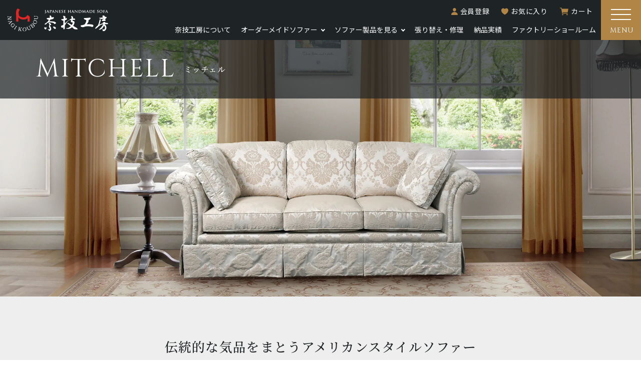

--- FILE ---
content_type: text/html; charset=UTF-8
request_url: https://nagikoubou.com/nagi_item/mitchell/
body_size: 15800
content:
<!doctype html>
<html lang="ja">
<head>
<meta charset="UTF-8">
<meta name="google" content="notranslate" />
<meta name="format-detection" content="telephone=no">
<meta name="viewport" content="width=device-width,initial-scale=1">
<meta http-equiv="X-UA-Compatible" content="IE=edge"/>
	
	
	
<!-- Google Tag Manager -->
<script>(function(w,d,s,l,i){w[l]=w[l]||[];w[l].push({'gtm.start':
new Date().getTime(),event:'gtm.js'});var f=d.getElementsByTagName(s)[0],
j=d.createElement(s),dl=l!='dataLayer'?'&l='+l:'';j.async=true;j.src=
'https://www.googletagmanager.com/gtm.js?id='+i+dl;f.parentNode.insertBefore(j,f);
})(window,document,'script','dataLayer','GTM-ML75R9F');</script>
<!-- End Google Tag Manager -->
	
<!--	favicon 	-->
<link rel="shortcut icon" href="https://nagikoubou.com/wp-content/themes/nagikoubou/favicon.ico">

<!--	font	-->
<link rel="preconnect" href="https://fonts.googleapis.com">
<link rel="preconnect" href="https://fonts.gstatic.com" crossorigin>
<link href="https://fonts.googleapis.com/css2?family=Cinzel:wght@400;500;700&family=Noto+Sans+JP:wght@400;600&family=Noto+Serif+JP:wght@200;500;600&display=swap" rel="stylesheet">

<!--	font	-->
	
<link rel="stylesheet" href="https://nagikoubou.com/wp-content/themes/nagikoubou/css/common.css">
<link rel="stylesheet" href="https://nagikoubou.com/wp-content/themes/nagikoubou/style.css?1234">
	
	
	
	
	
	
	
	
	
<link rel="stylesheet" href="https://nagikoubou.com/wp-content/themes/nagikoubou/css/2308/modern-css-reset.css">
<link rel="stylesheet" href="https://nagikoubou.com/wp-content/themes/nagikoubou/css/2308/common.css">

<link rel="stylesheet" href="https://nagikoubou.com/wp-content/themes/nagikoubou/css/2308/nagi-item-single.css">
<link rel="stylesheet" href="https://nagikoubou.com/wp-content/themes/nagikoubou/css/2308/slick.css">
<link rel="stylesheet" href="https://nagikoubou.com/wp-content/themes/nagikoubou/css/2308/slick-theme.css">
	
	
	
<!--
<script src="https://use.typekit.net/dex8uav.js"></script>
<script>try{Typekit.load({ async: true });}catch(e){}</script>
-->
	
	
	<style>img:is([sizes="auto" i], [sizes^="auto," i]) { contain-intrinsic-size: 3000px 1500px }</style>
	
		<!-- All in One SEO 4.8.2 - aioseo.com -->
		<title>MITCHELL | ソファー専門店 奈技工房 | 大阪</title>
	<meta name="description" content="伝統的な気品と風格をまとう、アメリカントラディショナルスタイルの三人掛けソファー。フェザーをふんだんに使用した優雅で贅沢なクッション性により、身を預けたときに包み込まれるような心地良さを感じていただけます。" />
	<meta name="robots" content="max-image-preview:large" />
	<link rel="canonical" href="https://nagikoubou.com/nagi_item/mitchell/" />
	<meta name="generator" content="All in One SEO (AIOSEO) 4.8.2" />

		<meta name="google-site-verification" content="OBBRltPL_mAx7JPTg4z63FLMRZBgAfZ1zfKZ9TyeuhE" />
		<meta property="og:locale" content="ja_JP" />
		<meta property="og:site_name" content="奈技工房 | ソファー専門店 奈技工房 | 大阪" />
		<meta property="og:type" content="article" />
		<meta property="og:title" content="MITCHELL | ソファー専門店 奈技工房 | 大阪" />
		<meta property="og:description" content="伝統的な気品と風格をまとう、アメリカントラディショナルスタイルの三人掛けソファー。フェザーをふんだんに使用した優雅で贅沢なクッション性により、身を預けたときに包み込まれるような心地良さを感じていただけます。" />
		<meta property="og:url" content="https://nagikoubou.com/nagi_item/mitchell/" />
		<meta property="og:image" content="https://nagikoubou.com/wp-content/uploads/2023/08/beide_img2-1.webp" />
		<meta property="og:image:secure_url" content="https://nagikoubou.com/wp-content/uploads/2023/08/beide_img2-1.webp" />
		<meta property="og:image:width" content="844" />
		<meta property="og:image:height" content="470" />
		<meta property="article:published_time" content="2023-08-28T02:03:34+00:00" />
		<meta property="article:modified_time" content="2025-05-30T14:02:46+00:00" />
		<meta property="article:publisher" content="https://www.facebook.com/nagikoubou/" />
		<meta name="twitter:card" content="summary_large_image" />
		<meta name="twitter:title" content="MITCHELL | ソファー専門店 奈技工房 | 大阪" />
		<meta name="twitter:description" content="伝統的な気品と風格をまとう、アメリカントラディショナルスタイルの三人掛けソファー。フェザーをふんだんに使用した優雅で贅沢なクッション性により、身を預けたときに包み込まれるような心地良さを感じていただけます。" />
		<meta name="twitter:image" content="https://nagikoubou.com/wp-content/uploads/2023/08/beide_img2-1.webp" />
		<script type="application/ld+json" class="aioseo-schema">
			{"@context":"https:\/\/schema.org","@graph":[{"@type":"BreadcrumbList","@id":"https:\/\/nagikoubou.com\/nagi_item\/mitchell\/#breadcrumblist","itemListElement":[{"@type":"ListItem","@id":"https:\/\/nagikoubou.com\/#listItem","position":1,"name":"\u5bb6","item":"https:\/\/nagikoubou.com\/","nextItem":{"@type":"ListItem","@id":"https:\/\/nagikoubou.com\/nagi_item\/mitchell\/#listItem","name":"MITCHELL"}},{"@type":"ListItem","@id":"https:\/\/nagikoubou.com\/nagi_item\/mitchell\/#listItem","position":2,"name":"MITCHELL","previousItem":{"@type":"ListItem","@id":"https:\/\/nagikoubou.com\/#listItem","name":"\u5bb6"}}]},{"@type":"Organization","@id":"https:\/\/nagikoubou.com\/#organization","name":"\u5948\u6280\u5de5\u623f","description":"\u30bd\u30d5\u30a1\u30fc\u5c02\u9580\u5e97 \u5948\u6280\u5de5\u623f | \u5927\u962a","url":"https:\/\/nagikoubou.com\/","logo":{"@type":"ImageObject","url":"https:\/\/nagikoubou.com\/wp-content\/uploads\/2025\/02\/nagi_logo\u6b63\u65b9\u5f62.jpg","@id":"https:\/\/nagikoubou.com\/nagi_item\/mitchell\/#organizationLogo","width":958,"height":959},"image":{"@id":"https:\/\/nagikoubou.com\/nagi_item\/mitchell\/#organizationLogo"},"sameAs":["https:\/\/www.facebook.com\/nagikoubou\/","https:\/\/www.instagram.com\/sofa_nagikoubou\/","https:\/\/jp.pinterest.com\/nagi0523\/","https:\/\/www.youtube.com\/@nagikoubou"]},{"@type":"WebPage","@id":"https:\/\/nagikoubou.com\/nagi_item\/mitchell\/#webpage","url":"https:\/\/nagikoubou.com\/nagi_item\/mitchell\/","name":"MITCHELL | \u30bd\u30d5\u30a1\u30fc\u5c02\u9580\u5e97 \u5948\u6280\u5de5\u623f | \u5927\u962a","description":"\u4f1d\u7d71\u7684\u306a\u6c17\u54c1\u3068\u98a8\u683c\u3092\u307e\u3068\u3046\u3001\u30a2\u30e1\u30ea\u30ab\u30f3\u30c8\u30e9\u30c7\u30a3\u30b7\u30e7\u30ca\u30eb\u30b9\u30bf\u30a4\u30eb\u306e\u4e09\u4eba\u639b\u3051\u30bd\u30d5\u30a1\u30fc\u3002\u30d5\u30a7\u30b6\u30fc\u3092\u3075\u3093\u3060\u3093\u306b\u4f7f\u7528\u3057\u305f\u512a\u96c5\u3067\u8d05\u6ca2\u306a\u30af\u30c3\u30b7\u30e7\u30f3\u6027\u306b\u3088\u308a\u3001\u8eab\u3092\u9810\u3051\u305f\u3068\u304d\u306b\u5305\u307f\u8fbc\u307e\u308c\u308b\u3088\u3046\u306a\u5fc3\u5730\u826f\u3055\u3092\u611f\u3058\u3066\u3044\u305f\u3060\u3051\u307e\u3059\u3002","inLanguage":"ja","isPartOf":{"@id":"https:\/\/nagikoubou.com\/#website"},"breadcrumb":{"@id":"https:\/\/nagikoubou.com\/nagi_item\/mitchell\/#breadcrumblist"},"datePublished":"2023-08-28T11:03:34+09:00","dateModified":"2025-05-30T23:02:46+09:00"},{"@type":"WebSite","@id":"https:\/\/nagikoubou.com\/#website","url":"https:\/\/nagikoubou.com\/","name":"\u6709\u9650\u4f1a\u793e \u5948\u6280\u5de5\u623f","description":"\u30bd\u30d5\u30a1\u30fc\u5c02\u9580\u5e97 \u5948\u6280\u5de5\u623f | \u5927\u962a","inLanguage":"ja","publisher":{"@id":"https:\/\/nagikoubou.com\/#organization"}}]}
		</script>
		<!-- All in One SEO -->

<script type="text/javascript">
/* <![CDATA[ */
window._wpemojiSettings = {"baseUrl":"https:\/\/s.w.org\/images\/core\/emoji\/16.0.1\/72x72\/","ext":".png","svgUrl":"https:\/\/s.w.org\/images\/core\/emoji\/16.0.1\/svg\/","svgExt":".svg","source":{"concatemoji":"https:\/\/nagikoubou.com\/wp-includes\/js\/wp-emoji-release.min.js?ver=6.8.3"}};
/*! This file is auto-generated */
!function(s,n){var o,i,e;function c(e){try{var t={supportTests:e,timestamp:(new Date).valueOf()};sessionStorage.setItem(o,JSON.stringify(t))}catch(e){}}function p(e,t,n){e.clearRect(0,0,e.canvas.width,e.canvas.height),e.fillText(t,0,0);var t=new Uint32Array(e.getImageData(0,0,e.canvas.width,e.canvas.height).data),a=(e.clearRect(0,0,e.canvas.width,e.canvas.height),e.fillText(n,0,0),new Uint32Array(e.getImageData(0,0,e.canvas.width,e.canvas.height).data));return t.every(function(e,t){return e===a[t]})}function u(e,t){e.clearRect(0,0,e.canvas.width,e.canvas.height),e.fillText(t,0,0);for(var n=e.getImageData(16,16,1,1),a=0;a<n.data.length;a++)if(0!==n.data[a])return!1;return!0}function f(e,t,n,a){switch(t){case"flag":return n(e,"\ud83c\udff3\ufe0f\u200d\u26a7\ufe0f","\ud83c\udff3\ufe0f\u200b\u26a7\ufe0f")?!1:!n(e,"\ud83c\udde8\ud83c\uddf6","\ud83c\udde8\u200b\ud83c\uddf6")&&!n(e,"\ud83c\udff4\udb40\udc67\udb40\udc62\udb40\udc65\udb40\udc6e\udb40\udc67\udb40\udc7f","\ud83c\udff4\u200b\udb40\udc67\u200b\udb40\udc62\u200b\udb40\udc65\u200b\udb40\udc6e\u200b\udb40\udc67\u200b\udb40\udc7f");case"emoji":return!a(e,"\ud83e\udedf")}return!1}function g(e,t,n,a){var r="undefined"!=typeof WorkerGlobalScope&&self instanceof WorkerGlobalScope?new OffscreenCanvas(300,150):s.createElement("canvas"),o=r.getContext("2d",{willReadFrequently:!0}),i=(o.textBaseline="top",o.font="600 32px Arial",{});return e.forEach(function(e){i[e]=t(o,e,n,a)}),i}function t(e){var t=s.createElement("script");t.src=e,t.defer=!0,s.head.appendChild(t)}"undefined"!=typeof Promise&&(o="wpEmojiSettingsSupports",i=["flag","emoji"],n.supports={everything:!0,everythingExceptFlag:!0},e=new Promise(function(e){s.addEventListener("DOMContentLoaded",e,{once:!0})}),new Promise(function(t){var n=function(){try{var e=JSON.parse(sessionStorage.getItem(o));if("object"==typeof e&&"number"==typeof e.timestamp&&(new Date).valueOf()<e.timestamp+604800&&"object"==typeof e.supportTests)return e.supportTests}catch(e){}return null}();if(!n){if("undefined"!=typeof Worker&&"undefined"!=typeof OffscreenCanvas&&"undefined"!=typeof URL&&URL.createObjectURL&&"undefined"!=typeof Blob)try{var e="postMessage("+g.toString()+"("+[JSON.stringify(i),f.toString(),p.toString(),u.toString()].join(",")+"));",a=new Blob([e],{type:"text/javascript"}),r=new Worker(URL.createObjectURL(a),{name:"wpTestEmojiSupports"});return void(r.onmessage=function(e){c(n=e.data),r.terminate(),t(n)})}catch(e){}c(n=g(i,f,p,u))}t(n)}).then(function(e){for(var t in e)n.supports[t]=e[t],n.supports.everything=n.supports.everything&&n.supports[t],"flag"!==t&&(n.supports.everythingExceptFlag=n.supports.everythingExceptFlag&&n.supports[t]);n.supports.everythingExceptFlag=n.supports.everythingExceptFlag&&!n.supports.flag,n.DOMReady=!1,n.readyCallback=function(){n.DOMReady=!0}}).then(function(){return e}).then(function(){var e;n.supports.everything||(n.readyCallback(),(e=n.source||{}).concatemoji?t(e.concatemoji):e.wpemoji&&e.twemoji&&(t(e.twemoji),t(e.wpemoji)))}))}((window,document),window._wpemojiSettings);
/* ]]> */
</script>
<link rel='stylesheet' id='sbi_styles-css' href='https://nagikoubou.com/wp-content/plugins/instagram-feed/css/sbi-styles.min.css?ver=6.9.1' type='text/css' media='all' />
<style id='wp-emoji-styles-inline-css' type='text/css'>

	img.wp-smiley, img.emoji {
		display: inline !important;
		border: none !important;
		box-shadow: none !important;
		height: 1em !important;
		width: 1em !important;
		margin: 0 0.07em !important;
		vertical-align: -0.1em !important;
		background: none !important;
		padding: 0 !important;
	}
</style>
<link rel='stylesheet' id='wp-block-library-css' href='https://nagikoubou.com/wp-includes/css/dist/block-library/style.min.css?ver=6.8.3' type='text/css' media='all' />
<style id='classic-theme-styles-inline-css' type='text/css'>
/*! This file is auto-generated */
.wp-block-button__link{color:#fff;background-color:#32373c;border-radius:9999px;box-shadow:none;text-decoration:none;padding:calc(.667em + 2px) calc(1.333em + 2px);font-size:1.125em}.wp-block-file__button{background:#32373c;color:#fff;text-decoration:none}
</style>
<style id='global-styles-inline-css' type='text/css'>
:root{--wp--preset--aspect-ratio--square: 1;--wp--preset--aspect-ratio--4-3: 4/3;--wp--preset--aspect-ratio--3-4: 3/4;--wp--preset--aspect-ratio--3-2: 3/2;--wp--preset--aspect-ratio--2-3: 2/3;--wp--preset--aspect-ratio--16-9: 16/9;--wp--preset--aspect-ratio--9-16: 9/16;--wp--preset--color--black: #000000;--wp--preset--color--cyan-bluish-gray: #abb8c3;--wp--preset--color--white: #ffffff;--wp--preset--color--pale-pink: #f78da7;--wp--preset--color--vivid-red: #cf2e2e;--wp--preset--color--luminous-vivid-orange: #ff6900;--wp--preset--color--luminous-vivid-amber: #fcb900;--wp--preset--color--light-green-cyan: #7bdcb5;--wp--preset--color--vivid-green-cyan: #00d084;--wp--preset--color--pale-cyan-blue: #8ed1fc;--wp--preset--color--vivid-cyan-blue: #0693e3;--wp--preset--color--vivid-purple: #9b51e0;--wp--preset--gradient--vivid-cyan-blue-to-vivid-purple: linear-gradient(135deg,rgba(6,147,227,1) 0%,rgb(155,81,224) 100%);--wp--preset--gradient--light-green-cyan-to-vivid-green-cyan: linear-gradient(135deg,rgb(122,220,180) 0%,rgb(0,208,130) 100%);--wp--preset--gradient--luminous-vivid-amber-to-luminous-vivid-orange: linear-gradient(135deg,rgba(252,185,0,1) 0%,rgba(255,105,0,1) 100%);--wp--preset--gradient--luminous-vivid-orange-to-vivid-red: linear-gradient(135deg,rgba(255,105,0,1) 0%,rgb(207,46,46) 100%);--wp--preset--gradient--very-light-gray-to-cyan-bluish-gray: linear-gradient(135deg,rgb(238,238,238) 0%,rgb(169,184,195) 100%);--wp--preset--gradient--cool-to-warm-spectrum: linear-gradient(135deg,rgb(74,234,220) 0%,rgb(151,120,209) 20%,rgb(207,42,186) 40%,rgb(238,44,130) 60%,rgb(251,105,98) 80%,rgb(254,248,76) 100%);--wp--preset--gradient--blush-light-purple: linear-gradient(135deg,rgb(255,206,236) 0%,rgb(152,150,240) 100%);--wp--preset--gradient--blush-bordeaux: linear-gradient(135deg,rgb(254,205,165) 0%,rgb(254,45,45) 50%,rgb(107,0,62) 100%);--wp--preset--gradient--luminous-dusk: linear-gradient(135deg,rgb(255,203,112) 0%,rgb(199,81,192) 50%,rgb(65,88,208) 100%);--wp--preset--gradient--pale-ocean: linear-gradient(135deg,rgb(255,245,203) 0%,rgb(182,227,212) 50%,rgb(51,167,181) 100%);--wp--preset--gradient--electric-grass: linear-gradient(135deg,rgb(202,248,128) 0%,rgb(113,206,126) 100%);--wp--preset--gradient--midnight: linear-gradient(135deg,rgb(2,3,129) 0%,rgb(40,116,252) 100%);--wp--preset--font-size--small: 13px;--wp--preset--font-size--medium: 20px;--wp--preset--font-size--large: 36px;--wp--preset--font-size--x-large: 42px;--wp--preset--spacing--20: 0.44rem;--wp--preset--spacing--30: 0.67rem;--wp--preset--spacing--40: 1rem;--wp--preset--spacing--50: 1.5rem;--wp--preset--spacing--60: 2.25rem;--wp--preset--spacing--70: 3.38rem;--wp--preset--spacing--80: 5.06rem;--wp--preset--shadow--natural: 6px 6px 9px rgba(0, 0, 0, 0.2);--wp--preset--shadow--deep: 12px 12px 50px rgba(0, 0, 0, 0.4);--wp--preset--shadow--sharp: 6px 6px 0px rgba(0, 0, 0, 0.2);--wp--preset--shadow--outlined: 6px 6px 0px -3px rgba(255, 255, 255, 1), 6px 6px rgba(0, 0, 0, 1);--wp--preset--shadow--crisp: 6px 6px 0px rgba(0, 0, 0, 1);}:where(.is-layout-flex){gap: 0.5em;}:where(.is-layout-grid){gap: 0.5em;}body .is-layout-flex{display: flex;}.is-layout-flex{flex-wrap: wrap;align-items: center;}.is-layout-flex > :is(*, div){margin: 0;}body .is-layout-grid{display: grid;}.is-layout-grid > :is(*, div){margin: 0;}:where(.wp-block-columns.is-layout-flex){gap: 2em;}:where(.wp-block-columns.is-layout-grid){gap: 2em;}:where(.wp-block-post-template.is-layout-flex){gap: 1.25em;}:where(.wp-block-post-template.is-layout-grid){gap: 1.25em;}.has-black-color{color: var(--wp--preset--color--black) !important;}.has-cyan-bluish-gray-color{color: var(--wp--preset--color--cyan-bluish-gray) !important;}.has-white-color{color: var(--wp--preset--color--white) !important;}.has-pale-pink-color{color: var(--wp--preset--color--pale-pink) !important;}.has-vivid-red-color{color: var(--wp--preset--color--vivid-red) !important;}.has-luminous-vivid-orange-color{color: var(--wp--preset--color--luminous-vivid-orange) !important;}.has-luminous-vivid-amber-color{color: var(--wp--preset--color--luminous-vivid-amber) !important;}.has-light-green-cyan-color{color: var(--wp--preset--color--light-green-cyan) !important;}.has-vivid-green-cyan-color{color: var(--wp--preset--color--vivid-green-cyan) !important;}.has-pale-cyan-blue-color{color: var(--wp--preset--color--pale-cyan-blue) !important;}.has-vivid-cyan-blue-color{color: var(--wp--preset--color--vivid-cyan-blue) !important;}.has-vivid-purple-color{color: var(--wp--preset--color--vivid-purple) !important;}.has-black-background-color{background-color: var(--wp--preset--color--black) !important;}.has-cyan-bluish-gray-background-color{background-color: var(--wp--preset--color--cyan-bluish-gray) !important;}.has-white-background-color{background-color: var(--wp--preset--color--white) !important;}.has-pale-pink-background-color{background-color: var(--wp--preset--color--pale-pink) !important;}.has-vivid-red-background-color{background-color: var(--wp--preset--color--vivid-red) !important;}.has-luminous-vivid-orange-background-color{background-color: var(--wp--preset--color--luminous-vivid-orange) !important;}.has-luminous-vivid-amber-background-color{background-color: var(--wp--preset--color--luminous-vivid-amber) !important;}.has-light-green-cyan-background-color{background-color: var(--wp--preset--color--light-green-cyan) !important;}.has-vivid-green-cyan-background-color{background-color: var(--wp--preset--color--vivid-green-cyan) !important;}.has-pale-cyan-blue-background-color{background-color: var(--wp--preset--color--pale-cyan-blue) !important;}.has-vivid-cyan-blue-background-color{background-color: var(--wp--preset--color--vivid-cyan-blue) !important;}.has-vivid-purple-background-color{background-color: var(--wp--preset--color--vivid-purple) !important;}.has-black-border-color{border-color: var(--wp--preset--color--black) !important;}.has-cyan-bluish-gray-border-color{border-color: var(--wp--preset--color--cyan-bluish-gray) !important;}.has-white-border-color{border-color: var(--wp--preset--color--white) !important;}.has-pale-pink-border-color{border-color: var(--wp--preset--color--pale-pink) !important;}.has-vivid-red-border-color{border-color: var(--wp--preset--color--vivid-red) !important;}.has-luminous-vivid-orange-border-color{border-color: var(--wp--preset--color--luminous-vivid-orange) !important;}.has-luminous-vivid-amber-border-color{border-color: var(--wp--preset--color--luminous-vivid-amber) !important;}.has-light-green-cyan-border-color{border-color: var(--wp--preset--color--light-green-cyan) !important;}.has-vivid-green-cyan-border-color{border-color: var(--wp--preset--color--vivid-green-cyan) !important;}.has-pale-cyan-blue-border-color{border-color: var(--wp--preset--color--pale-cyan-blue) !important;}.has-vivid-cyan-blue-border-color{border-color: var(--wp--preset--color--vivid-cyan-blue) !important;}.has-vivid-purple-border-color{border-color: var(--wp--preset--color--vivid-purple) !important;}.has-vivid-cyan-blue-to-vivid-purple-gradient-background{background: var(--wp--preset--gradient--vivid-cyan-blue-to-vivid-purple) !important;}.has-light-green-cyan-to-vivid-green-cyan-gradient-background{background: var(--wp--preset--gradient--light-green-cyan-to-vivid-green-cyan) !important;}.has-luminous-vivid-amber-to-luminous-vivid-orange-gradient-background{background: var(--wp--preset--gradient--luminous-vivid-amber-to-luminous-vivid-orange) !important;}.has-luminous-vivid-orange-to-vivid-red-gradient-background{background: var(--wp--preset--gradient--luminous-vivid-orange-to-vivid-red) !important;}.has-very-light-gray-to-cyan-bluish-gray-gradient-background{background: var(--wp--preset--gradient--very-light-gray-to-cyan-bluish-gray) !important;}.has-cool-to-warm-spectrum-gradient-background{background: var(--wp--preset--gradient--cool-to-warm-spectrum) !important;}.has-blush-light-purple-gradient-background{background: var(--wp--preset--gradient--blush-light-purple) !important;}.has-blush-bordeaux-gradient-background{background: var(--wp--preset--gradient--blush-bordeaux) !important;}.has-luminous-dusk-gradient-background{background: var(--wp--preset--gradient--luminous-dusk) !important;}.has-pale-ocean-gradient-background{background: var(--wp--preset--gradient--pale-ocean) !important;}.has-electric-grass-gradient-background{background: var(--wp--preset--gradient--electric-grass) !important;}.has-midnight-gradient-background{background: var(--wp--preset--gradient--midnight) !important;}.has-small-font-size{font-size: var(--wp--preset--font-size--small) !important;}.has-medium-font-size{font-size: var(--wp--preset--font-size--medium) !important;}.has-large-font-size{font-size: var(--wp--preset--font-size--large) !important;}.has-x-large-font-size{font-size: var(--wp--preset--font-size--x-large) !important;}
:where(.wp-block-post-template.is-layout-flex){gap: 1.25em;}:where(.wp-block-post-template.is-layout-grid){gap: 1.25em;}
:where(.wp-block-columns.is-layout-flex){gap: 2em;}:where(.wp-block-columns.is-layout-grid){gap: 2em;}
:root :where(.wp-block-pullquote){font-size: 1.5em;line-height: 1.6;}
</style>
<link rel='stylesheet' id='mts_simple_booking_front_css-css' href='https://nagikoubou.com/wp-content/plugins/mts-simple-booking-c/css/mtssb-front.css?ver=6.8.3' type='text/css' media='all' />
<link rel="https://api.w.org/" href="https://nagikoubou.com/wp-json/" /><link rel="EditURI" type="application/rsd+xml" title="RSD" href="https://nagikoubou.com/xmlrpc.php?rsd" />
<meta name="generator" content="WordPress 6.8.3" />
<link rel='shortlink' href='https://nagikoubou.com/?p=8793' />
<link rel="alternate" title="oEmbed (JSON)" type="application/json+oembed" href="https://nagikoubou.com/wp-json/oembed/1.0/embed?url=https%3A%2F%2Fnagikoubou.com%2Fnagi_item%2Fmitchell%2F" />
<link rel="alternate" title="oEmbed (XML)" type="text/xml+oembed" href="https://nagikoubou.com/wp-json/oembed/1.0/embed?url=https%3A%2F%2Fnagikoubou.com%2Fnagi_item%2Fmitchell%2F&#038;format=xml" />
<script type="application/ld+json">{
    "@context": "http://schema.org",
    "@type": "BreadcrumbList",
    "name": "パンくずリスト",
    "itemListElement": [
        {
            "@type": "ListItem",
            "position": 1,
            "item": {
                "name": "奈技工房",
                "@id": "https://nagikoubou.com/"
            }
        },
        {
            "@type": "ListItem",
            "position": 2,
            "item": {
                "name": "NAGI商品一覧",
                "@id": "https://nagikoubou.com/nagi_item/"
            }
        },
        {
            "@type": "ListItem",
            "position": 3,
            "item": {
                "name": "クラシックモダン",
                "@id": "https://nagikoubou.com/nagi_item_category/classic_modern/"
            }
        },
        {
            "@type": "ListItem",
            "position": 4,
            "item": {
                "name": "MITCHELL",
                "@id": "https://nagikoubou.com/nagi_item/mitchell/"
            }
        }
    ]
}</script>	
</head>

<body>
<!-- Google Tag Manager (noscript) -->
<noscript><iframe src="https://www.googletagmanager.com/ns.html?id=GTM-ML75R9F"
height="0" width="0" style="display:none;visibility:hidden"></iframe></noscript>
<!-- End Google Tag Manager (noscript) -->
	
	
	
<div id="wrap" class="wrapper">
	<header>
				<div class="logo">
			<a href="https://nagikoubou.com/">
				<img src="https://nagikoubou.com/wp-content/themes/nagikoubou/img/common/2308/logo.svg" width="218" height="50" alt="JAPANESE HANDMADE SOFA 有限会社奈技工房">
			</a>
		</div>
				
		<div class="header_right">
			<div class="txt_menu">
				<ul class="ec_menu">
					<li class="member"><a href="https://shop.nagikoubou.com/c-member">会員登録</a></li>
					<li class="favorite"><a href="https://shop.nagikoubou.com/c-favorite-list">お気に入り</a></li>
					<li class="cart"><a href="https://shop.nagikoubou.com/c-cart">カート</a></li>
				</ul>
				
				<nav class="navigation">
					<ul>
						<li><a href="https://nagikoubou.com/about-us/">奈技工房について</a></li>
						<li class="dropdown">
							<a>オーダーメイドソファー</a>
							<div class="dropmenu">
								<a href="https://nagikoubou.com/order/" class="single">
									<img src="https://nagikoubou.com/wp-content/themes/nagikoubou/img/common/2308/order_menu_img1.webp" width="406" height="100" alt="フルオーダーメイドソファー">
									<p>フルオーダーメイドソファー</p>
								</a>
								<a href="https://nagikoubou.com/semi_order/" class="single">
									<img src="https://nagikoubou.com/wp-content/themes/nagikoubou/img/common/2308/order_menu_img2.webp" width="406" height="100" alt="セミオーダーメイドソファー">
									<p>セミオーダーメイドソファー</p>
								</a>
							</div>
						</li>
						<li class="dropdown">
							<a>ソファー製品を見る</a>
							<div class="dropmenu">
								<a href="https://nagikoubou.com/nagi_item/" class="single">
									<img src="https://nagikoubou.com/wp-content/themes/nagikoubou/img/common/2308/item_brand1.webp" width="406" height="100" alt="多彩なライフスタイルソファー『NAGI』">
									<p>多彩なライフスタイルソファー『NAGI』</p>
								</a>
								<a href="https://nagikoubou.com/uen_item/" class="single">
									<img src="https://nagikoubou.com/wp-content/themes/nagikoubou/img/common/2308/item_brand2.webp" width="406" height="100" alt="和の意識美が織りなすモダンソファー『uen』">
									<p>和の意識美が織りなすモダンソファー『uen』</p>
								</a>
							</div>
						</li>
						<li><a href="https://nagikoubou.com/harikae/">張り替え・修理</a></li>
						<li><a href="https://nagikoubou.com/performance_top">納品実績</a></li>
						<li><a href="https://nagikoubou.com/showroom/">ファクトリーショールーム</a></li>
					</ul>
				</nav><!-- navigation END -->
			</div><!-- txt_menu END -->
			
			<div class="hamburger_btn">
				<button>
					<span></span>
					<span></span>
					<span></span>
				</button>
			</div>
			
			
			<div class="hamburger_menu">
				<div class="inner">
					<ul class="ec_menu">
						<li class="member"><a href="https://shop.nagikoubou.com/c-member">会員登録</a></li>
						<li class="favorite"><a href="https://shop.nagikoubou.com/c-favorite-list">お気に入り</a></li>
						<li class="cart"><a href="https://shop.nagikoubou.com/c-cart">カート</a></li>
					</ul>
					
					<div class="nav_content">
						<p class="menu_category">
							<span>SERVICE</span>
							サービスについて知る
						</p>
						
						<ul class="service_menu">
							<li><a href="https://nagikoubou.com/about-us/"><img src="https://nagikoubou.com/wp-content/themes/nagikoubou/img/common/2308/service_menu_img1.webp" width="50" height="50" alt="はじめてのお客様へ"><span>はじめてのお客様へ</span></a></li>
							
							<li><a href="https://nagikoubou.com/order/"><img src="https://nagikoubou.com/wp-content/themes/nagikoubou/img/common/2308/service_menu_img2.webp" width="50" height="50" alt="フルオーダーメイドソファー"><span>フルオーダーメイドソファー</span></a></li>
							
							<li><a href="https://nagikoubou.com/semi_order/"><img src="https://nagikoubou.com/wp-content/themes/nagikoubou/img/common/2308/service_menu_img3.webp" width="50" height="50" alt=""><span>セミオーダーメイドソファー</span></a></li>
							
							<li><a href="https://nagikoubou.com/harikae/"><img src="https://nagikoubou.com/wp-content/themes/nagikoubou/img/common/2308/service_menu_img4.webp" width="50" height="50" alt="張り替え・修理"><span>張り替え・修理</span></a></li>
							
							<li><a href="https://nagikoubou.com/showroom/"><img src="https://nagikoubou.com/wp-content/themes/nagikoubou/img/common/2308/service_menu_img5.webp" width="50" height="50" alt="ファクトリーショールーム"><span>ファクトリーショールーム</span></a></li>
							
							<li><a href="https://nagikoubou.com/performance_top/"><img src="https://nagikoubou.com/wp-content/themes/nagikoubou/img/common/2308/service_menu_img6.webp" width="50" height="50" alt="納品実績"><span>納品実績</span></a></li>
						</ul>
					</div>
					
					
					<div class="nav_content">
						<p class="menu_category">
							<span>PRODUCT</span>
							ソファー製品を見る
						</p>
						
						<ul class="product_menu">
							<li><a href="https://nagikoubou.com/nagi_item/"><img src="https://nagikoubou.com/wp-content/themes/nagikoubou/img/common/2308/item_brand1.webp" width="406" height="100" alt="多彩なライフスタイルソファー『NAGI』">多彩なライフスタイルソファー『NAGI』</a></li>
							
							<li><a href="https://nagikoubou.com/uen_item/"><img src="https://nagikoubou.com/wp-content/themes/nagikoubou/img/common/2308/item_brand2.webp" width="406" height="100" alt="和の意識美が織りなすモダンソファー『uen』">和の意識美が織りなすモダンソファー『uen』</a></li>
						</ul>
					</div>
					
					
					<div class="nav_content">
						<p class="menu_category">
							<span>ABOUT SOFA</span>
							ソファーについて知る
						</p>
						
						<ul class="about_menu">
							<li><a href="https://nagikoubou.com/quality/"><img src="https://nagikoubou.com/wp-content/themes/nagikoubou/img/common/2308/service_menu_img7.webp" width="50" height="50" alt="品質へのこだわり"><span>品質へのこだわり</span></a></li>
							<li><a href="https://nagikoubou.com/nagi_fabric/"><img src="https://nagikoubou.com/wp-content/themes/nagikoubou/img/common/2308/service_menu_img8.webp" width="50" height="50" alt="張地ラインナップについて"><span>張地ラインナップについて</span></a></li>
						</ul>
					</div>
					
					
					<div class="nav_content accordion">
						<p class="menu_category">
							<span>SHOPPING GUIDE</span>
							ショッピングガイド
						</p>
						
						<ul class="shopping_menu">
							<li><a href="https://nagikoubou.com/shopping-guide/">オンラインご注文ガイド</a></li>
							<li><a href="https://shop.nagikoubou.com/c-member">会員登録・ログイン</a></li>
						</ul>
					</div>
					
					
					<div class="nav_content accordion">
						<p class="menu_category">
							<span>COMPANY INFO</span>
							企業情報・ご案内
						</p>
						
						<ul class="company_menu">
							<li><a href="https://nagikoubou.com/company/">会社概要</a></li>
							<li><a href="https://nagikoubou.com/work/">事業内容</a></li>
							<li><a href="https://nagikoubou.com/craftsman/">職人紹介</a></li>
							<li><a href="https://nagikoubou.com/recruit/">採用情報</a></li>
							<li><a href="https://nagikoubou.com/topics/">トピックス</a></li>
<!--
							<li><a href="https://nagikoubou.com/business/">法人・事業者の方へ</a></li>
-->
						</ul>
					</div>
					
					
					<div class="nav_content accordion">
						<p class="menu_category">
							<span>CONTACT</span>
							お問い合わせ
						</p>
						
						<ul class="contact_menu">
							<li><a href="https://nagikoubou.com/contact/">製品・オーダーのお問い合わせ</a></li>
							<li><a href="https://nagikoubou.com/reservation/">ショールームご来店予約</a></li>
							<li><a href="https://nagikoubou.com/aftercare_form/">張り替え・修理のお問い合わせ</a></li>
							<li><a href="https://nagikoubou.com/catalog/">カタログ請求</a></li>
						</ul>
					</div>
					
					<div class="business-btn link_btn white">
						<a href="https://nagikoubou.com/business/">法人・事業者様へ</a>
					</div>
					
				</div><!-- inner END -->
			</div><!-- hamburger_menu END -->
			
		</div><!-- header_right END -->
	</header>
	

	

    

            
<main>

		
	<article class="mv_area">
		<div class="ttl_box">
			<h1><span>MITCHELL</span>ミッチェル</h1>
		</div>
		
		<div class="image">
			<picture>
				<source media="(max-width: 767px)" srcset="https://nagikoubou.com/wp-content/uploads/2023/08/mitchell_main-sp.webp">
				<img src="https://nagikoubou.com/wp-content/uploads/2023/08/mitchell_main.webp" width="1920" height="770" alt="MITCHELL ミッチェル">
			</picture>
		</div>
	</article>

	
	
	
	
	
		
	<section class="concept">
		<div class="concept_txt">
			<h2>伝統的な気品をまとうアメリカンスタイルソファー</h2>
			
			<p>伝統的な気品と風格をまとう、アメリカントラディショナルスタイルの三人掛けソファー。フェザーをふんだんに使用した優雅で贅沢なクッション性により、身を預けたときに包み込まれるような心地良さを感じていただけます。</p>
		</div>
		
		<ul class="concept_image">
			<li><img src="https://nagikoubou.com/wp-content/uploads/2023/08/mitchell_concept1.webp" width="858" height="400" alt=""></li>
			<li><img src="https://nagikoubou.com/wp-content/uploads/2023/08/mitchell_concept2.webp" width="858" height="400" alt=""></li>
		</ul>
		
		<div class="concept_txt">
			<p>ロールアームのシルエットやギャザーの細部にいたるまでこだわりを尽くし、座り心地もデザインも、本物の上質さを追求しました。豪華でクラシカルな空間にはもちろん、伝統的なデザインは温もりのあるカントリーテイストのリビングにも調和します。ブロケードやダマスク柄などのファブリックも多種多様に取り揃えていますので、ぜひ理想の張地選びからお楽しみください。</p>
		</div>
	</section>
	
	
	
		
			<div class="item_slide">
			<ul class="slide_wrap">
				<li>
					<figure>
						<img src="https://nagikoubou.com/wp-content/uploads/2023/08/mitchell_img1.webp" width="844" height="470" alt="インテリアイメージ">
						
													<figcaption>インテリアイメージ</figcaption>
											</figure>
				</li>
				
									<li>
						<figure>
							<img src="https://nagikoubou.com/wp-content/uploads/2023/08/mitchell_img2.webp" width="844" height="470" alt="三人掛け">

															<figcaption>三人掛け</figcaption>
													</figure>
					</li>
								
									<li>
						<figure>
							<img src="https://nagikoubou.com/wp-content/uploads/2023/08/mitchell_img3.webp" width="844" height="470" alt="ディティールイメージ">

															<figcaption>ディティールイメージ</figcaption>
													</figure>
					</li>
								
									<li>
						<figure>
							<img src="https://nagikoubou.com/wp-content/uploads/2023/08/mitchell_img4.webp" width="844" height="470" alt="ディティールイメージ">

															<figcaption>ディティールイメージ</figcaption>
													</figure>
					</li>
								
									<li>
						<figure>
							<img src="https://nagikoubou.com/wp-content/uploads/2023/08/mitchell_img5.webp" width="844" height="470" alt="ディティールイメージ">

															<figcaption>ディティールイメージ</figcaption>
													</figure>
					</li>
								
									<li>
						<figure>
							<img src="https://nagikoubou.com/wp-content/uploads/2023/08/mitchell_img6.webp" width="844" height="470" alt="インテリアイメージ">

															<figcaption>インテリアイメージ</figcaption>
													</figure>
					</li>
								
								
								
								
							</ul>
			
			<ul class="thumbnail">
				<div class="thumbnail-img">
					<img src="https://nagikoubou.com/wp-content/uploads/2023/08/mitchell_img1.webp" width="136" height="76" alt="インテリアイメージ">
				</div>
				
									<div class="thumbnail-img">
						<img src="https://nagikoubou.com/wp-content/uploads/2023/08/mitchell_img2.webp" width="136" height="76"  alt="三人掛け">
					</div>
								
									<div class="thumbnail-img">
						<img src="https://nagikoubou.com/wp-content/uploads/2023/08/mitchell_img3.webp" width="136" height="76"  alt="ディティールイメージ">
					</div>
								
									<div class="thumbnail-img">
						<img src="https://nagikoubou.com/wp-content/uploads/2023/08/mitchell_img4.webp" width="136" height="76"  alt="ディティールイメージ">
					</div>
								
									<div class="thumbnail-img">
						<img src="https://nagikoubou.com/wp-content/uploads/2023/08/mitchell_img5.webp" width="136" height="76"  alt="ディティールイメージ">
					</div>
								
									<div class="thumbnail-img">
						<img src="https://nagikoubou.com/wp-content/uploads/2023/08/mitchell_img6.webp" width="136" height="76"  alt="インテリアイメージ">
					</div>
								
								
								
								
								
			</ul>
		</div>
		
	
	
		
	<section class="style">
		<div class="section_ttl">
			<h2>STYLE<span>スタイル別詳細</span></h2>
		</div>
		
		<ul class="small_list">
			<li>表記サイズは設計上の寸法となります。張地の厚みなどにより完成後の実寸と誤差が生じる場合がございます。</li>
			<li>製品の色や材質についてのイメージ画像は、ディスプレイの種類や設定、照明や環境の条件によって実際の製品と異なって見える場合がございます。特にレザーやファブリックの質感は、光の当たり具合によって印象が変わることがございますので予めご了承ください。</li>
		</ul>
		
		<article class="style_single">
			<h3 class="ttl">三人掛け</h3>
			
			<div class="single_content">
				<ul class="style_slide">
											<li><img src="https://nagikoubou.com/wp-content/uploads/2023/08/mitchell_parts1-1.webp" width="552" height="368" alt="三人掛け"></li>
										
											<li><img src="https://nagikoubou.com/wp-content/uploads/2023/08/mitchell_parts1-2.webp" width="552" height="368" alt="三人掛け"></li>
										
											<li><img src="https://nagikoubou.com/wp-content/uploads/2023/08/mitchell_parts1-3.webp" width="552" height="368" alt="三人掛け"></li>
										
											<li><img src="https://nagikoubou.com/wp-content/uploads/2023/08/mitchell_parts1-4.webp" width="552" height="368" alt="三人掛け"></li>
										
										
									</ul>
				
				<div class="style_info">
					<div class="size">
						<p class="table_ttl">三人掛け</p>
													<ul>
<li>W2200mm</li>
<li>D940mm</li>
<li>H860(本体830)mm</li>
<li>SH450mm</li>
</ul>
											</div>
					
											<div class="price_table">
							<table>
								<tr>
									<th>F1 class</th>
									<td><span class="price">990,990</span></td>
								</tr>
								
																	<tr>
										<th>F2 class</th>
										<td><span class="price">1,043,790</span></td>
									</tr>
																
																	<tr>
										<th>F3 class</th>
										<td><span class="price">1,096,590</span></td>
									</tr>
																
																	<tr>
										<th>F4 class</th>
										<td><span class="price">1,149,390</span></td>
									</tr>
																
																	<tr>
										<th>F5 class</th>
										<td><span class="price">1,202,190</span></td>
									</tr>
																
															</table>
						</div><!-- price_table END -->
										
											<div class="price_table">
							<table>
								<tr>
									<th>L1 class</th>
									<td><span class="price">1,288,980</span></td>
								</tr>
								
																	<tr>
										<th>L2 class</th>
										<td><span class="price">1,359,050</span></td>
									</tr>
																
																	<tr>
										<th>L3 class</th>
										<td><span class="price">1,429,120</span></td>
									</tr>
																
															</table>
						</div><!-- price_table END -->
										
					<p class="right_txt">F：ファブリック　L：レザー</p>
					
					<div class="model_txt">
						<p class="table_ttl">モデル仕様</p>
						<ul>
<li>・三人掛け</li>
<li>・張地：F5 class ファブリック</li>
</ul>
					</div>
					
					<div class="price_area">
						<p class="price_top">三人掛け・モデル仕様</p>
						
						<p><!-- [NA002001FP:MITCHELL 三人掛け FP class] JS CART --></p>
<div class="ems_jscart mapping_js" data-item-code="NA002001FP" data-set="1"></div>
						
						<p class="semiorder_link"><a href="https://nagikoubou.com/shopping-guide/guide-semiorder/">セミオーダー・コーディネートのご相談</a></p>
					</div>
				</div>
			</div><!-- single_content END -->
		</article><!-- style_single END -->
		
		
				
		
		
				
		
		
		
				
		
		
				
		
		
				
		
		
				
		
		
				
		
		
				
		


		


		

	</section><!-- style END -->
	
	
	
		
	<section class="detail">
		<div class="inner">
			<div class="section_ttl">
				<h2>DETAIL<span>製品の特徴</span></h2>
			</div>
			
			<p class="read">職人の手で一つ一つ仕上げる製法のこだわり、厳選された素材やデザインなど、製品の特徴をご紹介します。</p>
			
			<div class="detail_list">
									<article class="single">
						<h3>座面</h3>
					
													<div class="image">
								<img src="https://nagikoubou.com/wp-content/uploads/2023/08/mitchell_detail1-1.webp" width="552" height="310" alt="座面">
							</div>
						
													<div class="txt_area">
								<p>座面には、熟練の職人がスプリングを手作業でひとつひとつ丁寧に8方向に結び付けていく伝統的な技法を用いています。体に合わせてバネの一つひとつが独立して沈むため、浅く腰掛けてもゆったりともたれても体になじみ、深いくつろぎを得られます。また、座面クッションを下から支えあげ優れた耐久性を兼ねそなえています。</p>
							</div>
											</article>
								
				
									<article class="single">
						<h3>座面クッション</h3>
					
													<div class="image">
								<img src="https://nagikoubou.com/wp-content/uploads/2023/08/mitchell_detail2-1.webp" width="552" height="310" alt="座面クッション">
							</div>
						
													<div class="txt_area">
								<p>フェザーと弾力の異なる高密度ウレタンを何層にも組み合わせて作り出した、アメリカンスタイル特有の優雅なクッション性。日本人の体格や好みにあわせて、柔らか過ぎず沈み込み過ぎない絶妙な心地良い弾力があるクッションで上質なくつろぎの時間をお過ごしいただけます。</p>
							</div>
											</article>
								
				
									<article class="single">
						<h3>バッククッション</h3>
					
													<div class="image">
								<img src="https://nagikoubou.com/wp-content/uploads/2023/08/mitchell_detail3-1.webp" width="552" height="310" alt="バッククッション">
							</div>
						
													<div class="txt_area">
								<p>背中をサポートするバッククッションは、フェザーをふんだんに使用し優しく背中を受けとめます。特殊なソフトウレタンを使用し、ウレタンが入っていることを感じさせないやわらかなタッチでありながら、フェザークッション特有の風合いを損なくことなく形崩れが起こりにくくなっています。包み込まれるような座り心地でゆったりとおくつろぎください。</p>
							</div>
											</article>
								
				
									<article class="single">
						<h3>デザイン</h3>
					
													<div class="image">
								<img src="https://nagikoubou.com/wp-content/uploads/2023/08/mitchell_detail4-1.webp" width="552" height="310" alt="デザイン">
							</div>
						
													<div class="txt_area">
								<p>伝統的な高級感が漂う、アメリカントラディショナルなデザイン。フェミニンで華やかなイメージですが、アットホームな住宅の雰囲気にも調和するデザインに仕上げました。 ブロケードやダマスク柄など印象的なファブリックと相性が良くインテリアとしてもお楽しみいただけます。</p>
							</div>
											</article>
								
				
								
				
							</div>
			
			
			<div class="content_bottom">
				<p>すべてのお客様に、最高のソファーをお届けするための徹底した品質管理。創業から変わらぬものづくりへのこだわりをご紹介します。</p>
				
				<a href="https://nagikoubou.com/quality">ソファーの品質について</a>
			</div>
			
		</div><!-- inner END -->
	</section><!-- detail END -->
	
	
	
	<section class="semiorder">
		<div class="inner">
			<div class="section_ttl">
				<h2>SEMI <br class="sp_block">ORDER MADE<span>セミオーダーメイドサービス</span></h2>
			</div>
			
			<div class="read">
				<p>
					ご希望のサイズ、張地、座り心地でソファーをご注文いただけるセミオーダーサービスをぜひご利用ください。奈技工房のセミオーダーは決められたスペックから選ぶのではなく、ご希望をベースに職人が仕様に落とし込むため自由度の高さが特徴です。<br>
					工房に併設のファクトリーショールームでは、職人に直接ご相談いただきながら、座り心地や張地をじっくりとお選びいただけます。
				</p>
				
				<ul class="image_list">
					<li><img src="https://nagikoubou.com/wp-content/themes/nagikoubou/img/nagi_item_single/semi-order-img1.webp" width="566" height="230" alt="MODEL"></li>
					<li><img src="https://nagikoubou.com/wp-content/themes/nagikoubou/img/nagi_item_single/semi-order-img2.webp" width="566" height="230" alt="ORDER"></li>
				</ul>
				
				<div class="small_txt">
					<small>
						※ベースとなるソファーの仕様やオーダー内容によっては、一部ご要望に添えない場合もございます。
					</small>
					<small>
						※セミオーダーメイドのご相談について詳しくは<a href="https://nagikoubou.com/semi_order/">セミオーダーについて</a>をご覧ください。
					</small>
				</div>
			</div>
		</div>	




	
			
			
		<div class="inner">	
			<article class="content_single">
				<h3><span>LEATHER / FABRIC</span>張地</h3>
				
				<div class="content_box">
					<img src="https://nagikoubou.com/wp-content/themes/nagikoubou/img/nagi_item_single/fabric-img.webp" width="552" height="368" alt="LEATHER / FABRIC 張地">
					
					<p>
						国産・インポート含め1000 種類以上のサンプルの中から、ご希望の張地をお選びいただけます。ファブリックはヨーロッパの高級ブランドをはじめ、ダマスク柄やブロケードなどクラシカルなパターンのラインナップも豊富です。撥水加工や防汚加工を施した、お手入れのしやすい機能性素材も取り扱っています。レザーはオリジナルカラーでの別注も可能です。（最低製作枚数がございます。）サンプルにはない張地のお取り寄せ、ご提案などもにも幅広く対応いたしますので、ご希望のイメージをお伝えください。
					</p>
				</div>
			</article><!-- content_single END -->
			
			<article class="content_single">
				<h3><span>SIZE</span>サイズ</h3>
				
				<div class="content_box">
					<img src="https://nagikoubou.com/wp-content/themes/nagikoubou/img/nagi_item_single/size-img.webp" width="552" height="368" alt="SIZE サイズ">
					
					<p>
						ソファーのフレーム造りから内製していますので、10mm 単位での細かなサイズ調整に対応いたします。お部屋の間取りにぴったり合わせたり、好みの奥行きに調整したりできますので、サイズを気にせずデザインからお好みのソファーをお選びください。脚元をロボット掃除機の通れる高さにしたいなど、ライフスタイルに合わせたご要望も叶えることができます。
					</p>
				</div>
			</article><!-- content_single END -->
			
			<article class="content_single">
				<h3><span>WOOD</span>木部</h3>
				
				<div class="content_box">
					<img src="https://nagikoubou.com/wp-content/themes/nagikoubou/img/nagi_item_single/wood-img.webp" width="552" height="368" alt="WOOD 木部">
					
					<p>
						ソファーの脚や肘置き、その他の装飾に使われている木部は、ウォールナットやブナなどの無垢材をはじめとした、厳選した高品質の素材からお選びいただけます。自社の木工所にて、これらの素材を用いた独自のデザインやカスタマイズに柔軟に対応いたします。また、塗装色のバリエーションや、クラシカルなソファーに合う猫脚・ろくろ脚などのデザインオプションも豊富です。建具や他の家具などとのインテリア全体の統一感を求める際も、お気軽にご相談ください。
					</p>
				</div>
			</article><!-- content_single END -->
			
			<article class="content_single">
				<h3><span>SEAT</span>座り心地</h3>
				
				<div class="content_box">
					<img src="https://nagikoubou.com/wp-content/themes/nagikoubou/img/nagi_item_single/seat-img.webp" width="552" height="368" alt="SEAT 座り心地">
					
					<p>
						反発性の異なるウレタンやコイルを組み合わせ、お好みの座り心地に調整できます。ファクトリーショールームでは、ご要望をもとに組み合わせたクッション材や実際の製品に座りながら、納得のいくまで座り心地をお確かめいただけます。普段座る体勢や、リビング用、ダイニング用などの用途に応じて、おすすめの仕様をご提案することも可能です。
					</p>
				</div>
			</article><!-- content_single END -->
			
			<article class="content_single">
				<h3><span>OPTION</span>仕様変更・オプション製作</h3>
				
				<div class="content_box">
					<img src="https://nagikoubou.com/wp-content/themes/nagikoubou/img/nagi_item_single/option-img.webp" width="552" height="368" alt="OPTION 仕様変更・オプション製作">
					
					<p>
						肘掛けの位置変更をはじめ、コーナー型、分割型、変形ソファーなど、ご要望に合わせた仕様変更を承ります。ソファーのデザインに合わせて、同様のテイストでスツール、オットマン、一人掛け、ベンチ、テーブルなどのオプション製作も可能ですので、様々なご要望をまずはご相談ください。
					</p>
				</div>
			</article><!-- content_single END -->
		</div><!-- inner END -->
	</section><!-- semiorder END -->
	
	
	
	<div class="x_scroll"><ul class="pankuzu_list"><li><a href="https://nagikoubou.com"><span>HOME</span></a></li><li class="custom_post_name"><a href="https://nagikoubou.com/nagi_item/"><span>NAGI商品一覧</span></a></li><li><a href="https://nagikoubou.com/nagi_item_category/classic_modern/"><span>クラシックモダン</span></a></li><li><span>MITCHELL</span></li></ul></div>	<section class="cta_area">
	<div class="inner">
		<div class="section_ttl">
			<h2>CONTACT<span>お問い合わせ・ご来店予約</span></h2>
		</div>

		<div class="contact_tel">
			<a href="tel:072-980-4666" class="tel_btn">072-980-4666</a>
			<p>
				製品やサービスについてもお気軽にお問い合わせください。
				<small>営業時間：10時-17時 定休日：日曜日<br><span>※日曜日にご来店希望の方は5日前までにお問い合わせください。</span></small>
			</p>
		</div>


		<div class="contact_list">
			<h3>メールフォームでのお問い合わせ</h3>
			<article class="single">
				<a href="https://nagikoubou.com/contact/">
					<div class="thumb"><img src="https://nagikoubou.com/wp-content/themes/nagikoubou/img/common/2308/contact_img1.webp" width="552" height="186" alt="製品・オーダーのお問い合わせ"></div>

					<div class="txt_box">
						<div class="link_btn white">製品・オーダーのお問い合わせ</div>

						<p>製品・サービスの詳細やオーダーメイドのご相談、奈技工房へのご質問など、総合お問い合わせはこちら</p>
					</div>
				</a>
			</article>

			<article class="single">
				<a href="https://nagikoubou.com/reservation/">
					<div class="thumb"><img src="https://nagikoubou.com/wp-content/themes/nagikoubou/img/common/2308/contact_img2.webp" width="552" height="186" alt="ショールームご来店予約"></div>

					<div class="txt_box">
						<div class="link_btn white">ショールームご来店予約</div>

						<p>ご来店希望の日時をこちらよりご連絡ください。※ショールームは完全予約制です。</p>
					</div>
				</a>
			</article>

			<article class="single">
				<a href="https://nagikoubou.com/aftercare_form/">
					<div class="thumb"><img src="https://nagikoubou.com/wp-content/themes/nagikoubou/img/common/2308/contact_img3.webp" width="552" height="186" alt="張り替え・修理のお問い合わせ"></div>

					<div class="txt_box">
						<div class="link_btn white">張り替え・修理のお問い合わせ</div>

						<p>張り替えをご希望のソファーや椅子の状態、お写真をフォームよりお送りください。</p>
					</div>
				</a>
			</article>

			<article class="single">
				<a href="https://nagikoubou.com/catalog/">
					<div class="thumb"><img src="https://nagikoubou.com/wp-content/themes/nagikoubou/img/common/2308/contact_img4.webp" width="552" height="186" alt="カタログ請求"></div>

					<div class="txt_box">
						<div class="link_btn white">カタログ請求</div>

						<p>奈技工房オリジナルソファー「NAGI」「uen」の製品カタログをご希望の方はこちら</p>
					</div>
				</a>
			</article>
		</div>


		<div class="mail_magazine">
			<h3>メールマガジン登録</h3>
			<p>お得なイベントや新製品の情報をお届けしています。ぜひご購読ください。</p>

			<div class="link_btn">
				<a href="https://d.bmb.jp/bm/p/f/tf.php?id=bm28945vf&task=regist" target="_blank">メルマガ登録はこちら</a>
			</div>
		</div>

	</div>
</section><!-- contact_area END -->	
</main>


















	<footer>
		<div class="inner">
			<div class="footer_top">
				<div class="footer_logo">
					<a href="https://nagikoubou.com/"><img src="https://nagikoubou.com/wp-content/themes/nagikoubou/img/common/2308/footer_logo.svg" width="218" height="50" alt="JAPANESE HANDMADE SOFA 有限会社奈技工房"></a>
				</div>

				<ul class="sns_link">
					<li><a href="https://www.instagram.com/sofa_nagikoubou/?igshid=p8iix0nldnbz" target="_blank"><img src="https://nagikoubou.com/wp-content/themes/nagikoubou/img/common/2308/footer_insta.svg" width="30" height="30" alt="Instagram"></a></li>
					<li><a href="https://www.facebook.com/nagikoubou/" target="_blank"><img src="https://nagikoubou.com/wp-content/themes/nagikoubou/img/common/2308/footer_facebook.svg" width="30" height="30" alt="facebook"></a></li>
					<li><a href="https://www.pinterest.jp/nagi0523/" target="_blank"><img src="https://nagikoubou.com/wp-content/themes/nagikoubou/img/common/2308/footer_pinterest.svg" width="30" height="30" alt="pinterest"></a></li>
				</ul>
			</div>

			<div class="footer_menu">
				<nav class="menu_wrap">
					<p class="ttl">サービスについて知る</p>
					<ul>
						<li><a href="https://nagikoubou.com/about-us/">はじめてのお客様へ</a></li>
						<li><a href="https://nagikoubou.com/order/">フルオーダーメイドソファー</a></li>
						<li><a href="https://nagikoubou.com/semi_order/">セミオーダーメイドソファー</a></li>
						<li><a href="https://nagikoubou.com/harikae/">張り替え・修理</a></li>
					</ul>
				</nav>

				<nav class="menu_wrap">
					<p class="ttl">ソファーについて知る</p>
					<ul>
						<li><a href="https://nagikoubou.com/quality/">品質へのこだわり</a></li>
						<li><a href="https://nagikoubou.com/nagi_fabric/">張地ラインナップについて</a></li>
					</ul>
				</nav>

				<nav class="menu_wrap">
					<p class="ttl">ソファー製品を見る</p>
					<ul>
						<li><a href="https://nagikoubou.com/nagi_item/">多彩なライフスタイルソファー<br>『NAGI』</a></li>
						<li><a href="https://nagikoubou.com/uen_item/">和の意識美が織りなす<br>モダンソファー『uen』</a></li>
					</ul>
				</nav>

				<nav class="menu_wrap">
					<p class="ttl">ショッピングガイド</p>
					<ul>
						<li><a href="https://nagikoubou.com/shopping-guide/">オンラインご注文ガイド</a></li>
						<li><a href="https://shop.nagikoubou.com/c-member">会員登録・ログイン</a></li>
						<li><a href="https://shop.nagikoubou.com/c-cart">カートを見る</a></li>
						<li><a href="https://shop.nagikoubou.com/c-favorite-list">お気に入り一覧</a></li>
					</ul>
				</nav>

				<nav class="menu_wrap">
					<p class="ttl">トピックス・最新情報</p>
					<ul>
						<li><a href="https://nagikoubou.com/topics">トピックス一覧</a></li>
						<li><a href="https://nagikoubou.com/category/news/">お知らせ</a></li>
						<li><a href="https://nagikoubou.com/category/new-item/">新作ソファー</a></li>
						<li><a href="https://nagikoubou.com/sale/">イベント・セール</a></li>
					</ul>
				</nav>

				<nav class="menu_wrap">
					<p class="ttl">企業情報</p>
					<ul>
						<li><a href="https://nagikoubou.com/company/">会社概要</a></li>
						<li><a href="https://nagikoubou.com/work/">事業内容</a></li>
						<li><a href="https://nagikoubou.com/craftsman/">職人紹介</a></li>
						<li><a href="https://nagikoubou.com/recruit/">採用情報</a></li>
					</ul>
				</nav>

				<nav class="menu_wrap">
					<p class="ttl">お問い合わせ</p>
					<ul>
						<li><a href="https://nagikoubou.com/contact/">製品・オーダーのお問い合わせ</a></li>
						<li><a href="https://nagikoubou.com/reservation/">ショールームご来店予約</a></li>
						<li><a href="https://nagikoubou.com/aftercare_form/">張り替え・修理のお問い合わせ</a></li>
						<li><a href="https://nagikoubou.com/catalog/">カタログ請求</a></li>
					</ul>
				</nav>

				<nav class="menu_wrap">
					<ul class="other_menu">
						<li><a href="https://nagikoubou.com/performance_top/">納品実績</a></li>
						<li><a href="https://nagikoubou.com/showroom/">ファクトリーショールーム</a></li>
<!--
						<li><a href="https://nagikoubou.com/business/">法人・事業者の方へ</a></li>
-->						
					</ul>
				</nav>
			</div><!-- footer_menu END -->

			<div class="footer_bottom">
				<div class="content">
					<ul>
						<li><a href="https://nagikoubou.com/tokushoho">特定商取引法に基づく表示</a></li>
						<li><a href="https://nagikoubou.com/privacy">プライバシーポリシー</a></li>
					</ul>

					<div class="copy_right">
						<p class="restructuring">R3事業再構築</p>
						<small>© 2025 Nagi Koubou Co., Ltd.</small>
					</div>
				</div>
			</div><!-- footer_bottom END -->
		</div><!-- inner END -->
	</footer>



	<div class="floating">
		<p>
			お気軽にお問い合わせください。<br>営業時間：10時-17時 定休日：第2・第4日曜
		</p>

		<div class="btn_list">
			<a href="tel:072-980-4666" class="tel">072-980-4666</a>
			<a href="https://nagikoubou.com/contact/" class="mail">メールでお問い合わせ</a>
		</div>
		
		<ul class="sp_floating_btn">
			<li class="tel_btn"><a href="tel:072-980-4666">電話</a></li>
			<li class="contact_btn"><a href="https://nagikoubou.com/contact/">お問い合わせ</a></li>
			<li class="showroom_btn"><a href="https://nagikoubou.com/showroom/">ショールーム</a></li>
			<li class="item_btn"><a href="https://nagikoubou.com/nagi_item/">製品を見る</a></li>
		</ul>
	</div>
</div><!-- #wrapper END -->

<script src="https://code.jquery.com/jquery-3.7.0.min.js"></script>
<script src="https://nagikoubou.com/wp-content/themes/nagikoubou/js/2308/common.js"></script>

<script src="https://nagikoubou.com/wp-content/themes/nagikoubou/js/slick.min.js"></script>
<script src="https://nagikoubou.com/wp-content/themes/nagikoubou/js/2308/nagi_item_single.js"></script>

<link rel="stylesheet" href="https://shop.nagikoubou.com/c-sys-icon.css">
<script src="https://shop.nagikoubou.com/c-cart-mapping.js" charset="UTF-8" defer></script>







<!--
<script src="https://cdn.jsdelivr.net/gh/studio-freight/lenis@1.0.19/bundled/lenis.min.js"></script> 
<script>
	const lenis = new Lenis();

function raf(time) {
  lenis.raf(time);
  requestAnimationFrame(raf);
}

requestAnimationFrame(raf);
</script>
-->

<script type="speculationrules">
{"prefetch":[{"source":"document","where":{"and":[{"href_matches":"\/*"},{"not":{"href_matches":["\/wp-*.php","\/wp-admin\/*","\/wp-content\/uploads\/*","\/wp-content\/*","\/wp-content\/plugins\/*","\/wp-content\/themes\/nagikoubou\/*","\/*\\?(.+)"]}},{"not":{"selector_matches":"a[rel~=\"nofollow\"]"}},{"not":{"selector_matches":".no-prefetch, .no-prefetch a"}}]},"eagerness":"conservative"}]}
</script>
<!-- Instagram Feed JS -->
<script type="text/javascript">
var sbiajaxurl = "https://nagikoubou.com/wp-admin/admin-ajax.php";
</script>
</body>
</html>


--- FILE ---
content_type: text/css
request_url: https://nagikoubou.com/wp-content/themes/nagikoubou/css/common.css
body_size: 5001
content:
@charset "UTF-8";
/* CSS Document */

* {
	font-family: "source-han-serif-japanese",serif;
}

/*
body {
	overflow-x:hidden;
}
*/
/*
.topic_sale_wrapper .sale_area .section_ttl,
.topic_sale_wrapper .section_ttl,
.topic_sale_wrapper .topick_area > div .first_topics div p.day,
.topic_sale_wrapper .topick_area > div .topics_right .topick_post div p.day,
.more_style1 span,
.about_us_wrapper .section_ttl,
.about_us_wrapper .about_content1 > div article .about_sub_actch,
.quality_wrapper .section_ttl,
.sofa_right .section_ttl,
.item_nagi .nagi_content1 p.item_ttl,
.item_nagi > p,
.item_area2 .uen_content1 small,
.semi_order_wrapper .semi_order_content > div p,
.fullorder_wrapper .fullorder_text_ttl,
.showroom_wrapper h2.section_ttl_style2,
.aftercare_wrapper .section_ttl,
#container1 p.before_text,
#container1 p.after_text,
.company_wrapper .section_ttl,
#panel1 .company_ttl,
#panel2 .company_ttl,
#panel3 .company_ttl,
#panel4 .company_ttl,
#panel5 .company_ttl,
.business_wrapper .section_ttl_style2,
.contact_wrapper .f_tel a,
footer > div p.tel,
.item_nagi .nagi_content1 p.item_ttl small,
.contact_wrapper .f_mail a,
.item_nagi .nagi_content1 div.item_image p,
.nagi_pick_item li a p,
.nagi_pick_item li a p span,
.nagi_pick_item .pick_ttl,
.quality_wrapper .quality_content2 div.clearfix div .quality_link_text p.quality_ttl,
.copy_right,
.second_slide_wrapper .page_ttl,
.manufacturing_wrapper .section_ttl,
.particular_wrapper .section_ttl,
.particular_wrapper .particular_list li div .particular_number,
.particular_wrapper .particular_list li div .particular_ttl,
.structure_wrapper .section_ttl,
.particular_wrapper .particular_list li div a,
.second_main .page_ttl,
.frame_wrapper .frame1_image .frame_text_area .box-ttl span,
.frame_wrapper .frame2_image .frame_text_area .box-ttl span,
.frame_wrapper .frame3_image .frame_text_area .box-ttl span,
.about_wood_wrapper .section_ttl,
.frame_production_wrapper .section_ttl,
.about_ttl h5 span, .frame_wrapper .frame_ttl h5 span,
.sofabase_wrapper .section_ttl, .cushion_material_wrapper .section_ttl, .cushion_production_wrapper .section_ttl,
.sofa_base_content div .sofa_base_ttl span, .cushion_material_content2 .cushion_material_ttl h5 span, .cushion_material_content3 .cushion_material_ttl h5 span, .cushion_material_content4 .cushion_material_ttl h5 span, .production_wrapper .production_ttl h5 span,
.company_container_wrapper .section_ttl, .compnay_history_wrapper .section_ttl, .company_profile_wrapper .section_ttl,
.footer_info .footer_info_ttl,
.footer_info .footer_info1 li .info_link_ttl span,
.nagi_item_main .second_main_ttl .page_ttl, .uen_item_main .second_main_ttl .page_ttl,
.nagi_item_wrapper .section_ttl, .original_brand_wrapper .section_ttl,
.nagi_item_list_wrapper .nagi_item .item_right_text .item_title span,
.cando_wrapper .section_ttl, .fllorder .section_ttl, .full_about .section_ttl, .full_flow .section_ttl, .order_contact .section_ttl,
.item_main_single .item_single_main_text h1,
.item_single_wrapper1 .section_ttl, .item_single_wrapper2 .section_ttl, .item_single_wrapper3 .section_ttl, .item_single_wrapper4 .section_ttl,
.feature1_content .item_feature .item_feature_ttl, .feature2_content .item_feature .item_feature_ttl, .feature3_content .item_feature .item_feature_ttl, .feature4_content .item_feature .item_feature_ttl,
.item_single_wrapper3 .item_spec_table .table_ttl span,
.item_single_wrapper3 .price_table_ttl,
.item_single_wrapper3 .spec_table th,
.item_single_wrapper5 .item_single_left_content p,
.uen_item_main_text .uen_mainn_bottom_ttl,
.uen_item_wrapper .section_ttl,
.uen_item .item_image p.uen_ab_ttl,
.uen_item_text .uen_item_ttl,
.uen_link_area .brand_logo p,
.order_slide_wrapper .order_page_ttl,
.cando_content1 .cando_ttl1 h5 span, .cando_content2 .cando_ttl2 h5 span, .cando_content3 .cando_ttl3 h5 span, .cando_content4 .cando_ttl4 h5 span, .cando_content5 .cando_ttl5 h5 span, .full_other .full_other_ttl h5 span,
.fllorder_link_wrapper .first_link div .fll_link_num span, .fllorder_link_wrapper .fllorder_link p.fll_link_num span,
.fllorder_link_wrapper .fllorder_link a, .full_other .other_item div a,
.full_other .other_item div .other_ttl span,
.contact_content .flow_step li.flow_step1.active_bg span, .contact_content .flow_step li.flow_step2.active_bg span, .contact_content .flow_step li.flow_step3.active_bg span,
.contact_content .flow_step li span,
.left_nav .left_nav_ttl,
.work_original_product_wrapper .work_original_product_text p.original_ttl,
.js_bg p.before_text, .js_bg p.after_text,
.care_link1 .clearfix .aftercare_num, .care_link2 .clearfix .aftercare_num, .care_link3 .clearfix .aftercare_num, .care_link4 .clearfix .aftercare_num,
.full_quality_content2 .after_care_brand_link .care_brand_ttl、.feature1_wrapper .feature_ttl h5 span, .feature2_wrapper .feature_ttl h5 span, .feature3_wrapper .feature_ttl h5 span, .feature4_wrapper .feature_ttl h5 span, .feature5_wrapper .feature_ttl h5 span, .manufacturing1_wrapper .manufacturing_ttl h5 span, .manufacturing2_wrapper .manufacturing_ttl h5 span, .manufacturing3_wrapper .manufacturing_ttl h5 span, .about_wrapper .about_ttl h5 span, .frame_wrapper .frame_ttl h5 span,
.feature_wrapper .section_ttl, .access_wrapper .section_ttl, .manufacturing_wrapper .section_ttl, .particular_wrapper .section_ttl, .structure_wrapper .section_ttl, .about_wood_wrapper .section_ttl, .frame_production_wrapper .section_ttl, .sofabase_wrapper .section_ttl, .cushion_material_wrapper .section_ttl, .cushion_production_wrapper .section_ttl, .sewing_technique_wrapper .section_ttl, .sewing_production_wrapper .section_ttl,
.sofa_base_content div .sofa_base_ttl span, .cushion_material_content2 .cushion_material_ttl h5 span, .cushion_material_content3 .cushion_material_ttl h5 span, .cushion_material_content4 .cushion_material_ttl h5 span, .production_wrapper .production_ttl h5 span, .sewing_technique_content div .sewing_technique_ttl span, .sewing_production_container .sewing_production_ttl span,
.recruit_message_wrapper .section_ttl, .recruit_company_wrapper .section_ttl, .company_flow_wrapper .section_ttl, .company_qa_wrapper .section_ttl,
.company_flow_wrapper .step_wrapper article p.step_ttl,
.footer_info .footer_info1 li .info_link_ttl span, .footer_info .footer_info2 li .info_link_ttl span,
.business_page_wrapper .section_ttl,
.business_page_wrapper .busines_content .business_content_ttl span,
.page_link_btm li a,
.fabric_wrapper .section_ttl,.img_content h3,
.original_wrapper .section_ttl, .semi_wrapper .section_ttl, .order_maid_content1_wrapper .section_ttl,
.original_wrapper .original_ttl h5 span, .semi_wrapper .semi_ttl h5 span,
.original_wrapper .original_content1 .clearfix .orifinal_right .original_item_ttl, .original_wrapper .original_content2 .clearfix .orifinal_right .original_item_ttl,
.original_wrapper .original_content1 .clearfix .orifinal_right a, .original_wrapper .original_content2 .clearfix .orifinal_right a, .original_wrapper .original_content3 .clearfix .orifinal_right a, .original_wrapper .original_content5 .orifinal_text_area a,
.semi_wrapper .semi_content2 ul li p,
.full_quality_content2 .after_care_brand_link .care_brand_ttl,
.nagi_pick_item li a p span,.care_product_name {
	font-family: "trajan-pro-3",serif;
}

.topic_sale_wrapper .sale_area .section_ttl,
.topic_sale_wrapper .section_ttl,
.about_us_wrapper .section_ttl,
.quality_wrapper .section_ttl,
.item_nagi .nagi_content1 p.item_ttl ,
.second_slide_wrapper .page_ttl,
.second_wrapper h3.page_catch,
.feature_wrapper .section_sub_ttl,
.sofa_right .sofa_text_right h3,
.company_wrapper > div .company_text p.company_ttl,
.feature_wrapper .section_catch,
.feature1_wrapper .feature1_image .title_text span,
.feature1_wrapper .feature1_box .feature1_box_ttl,
.feature1_wrapper .feature_sub_ttl,
.feature1_wrapper .pattern_list li,
.feature_wrapper .section_ttl,
.manufacturing_wrapper .section_ttl,
.particular_wrapper .section_ttl,
.particular_wrapper .particular_list li div .particular_number,
.particular_wrapper .particular_list li div .particular_ttl,
.structure_wrapper .section_ttl,
.structure_wrapper  .section_catch,
.second_main .page_ttl,
.about_wood_wrapper .section_ttl,
.frame_production_wrapper .section_ttl,
.sofabase_wrapper .section_ttl, .cushion_material_wrapper .section_ttl, .cushion_production_wrapper .section_ttl,
.company_container_wrapper .section_ttl, .compnay_history_wrapper .section_ttl, .company_profile_wrapper .section_ttl,
.footer_info .footer_info_ttl,
.footer_info .footer_info1 li .info_link_ttl span,
.nagi_item_main .second_main_ttl .page_ttl, .uen_item_main .second_main_ttl .page_ttl,
.nagi_item_wrapper .section_ttl, .original_brand_wrapper .section_ttl,
.nagi_item_list_wrapper .nagi_item .item_right_text .item_title span,
.cando_wrapper .section_ttl, .fllorder .section_ttl, .full_about .section_ttl, .full_flow .section_ttl, .order_contact .section_ttl,
.item_main_single .item_single_main_text h1,
.item_single_wrapper1 .section_ttl, .item_single_wrapper2 .section_ttl, .item_single_wrapper3 .section_ttl, .item_single_wrapper4 .section_ttl,
.feature1_content .item_feature .item_feature_ttl, .feature2_content .item_feature .item_feature_ttl, .feature3_content .item_feature .item_feature_ttl, .feature4_content .item_feature .item_feature_ttl,
.item_single_wrapper3 .item_spec_table .table_ttl span,
.item_single_wrapper3 .price_table_ttl,
.item_single_wrapper3 .spec_table th,
.item_single_wrapper5 .item_single_left_content p,
.uen_item_main_text .uen_mainn_bottom_ttl,
.uen_item_wrapper .section_ttl,
.uen_item .item_image p.uen_ab_ttl,
.uen_item_text .uen_item_ttl,
.uen_link_area .brand_logo p,
.order_slide_wrapper .order_page_ttl,
.cando_content1 .cando_ttl1 h5 span, .cando_content2 .cando_ttl2 h5 span, .cando_content3 .cando_ttl3 h5 span, .cando_content4 .cando_ttl4 h5 span, .cando_content5 .cando_ttl5 h5 span, .full_other .full_other_ttl h5 span,
.fllorder_link_wrapper .first_link div .fll_link_num span, .fllorder_link_wrapper .fllorder_link p.fll_link_num span,
.fllorder_link_wrapper .fllorder_link a, .full_other .other_item div a,
.full_other .other_item div .other_ttl span,
.contact_content .flow_step li.flow_step1.active_bg span, .contact_content .flow_step li.flow_step2.active_bg span, .contact_content .flow_step li.flow_step3.active_bg span,
.contact_content .flow_step li span,
.left_nav .left_nav_ttl,
.work_original_product_wrapper .work_original_product_text p.original_ttl,
.js_bg p.before_text, .js_bg p.after_text,
.care_link1 .clearfix .aftercare_num, .care_link2 .clearfix .aftercare_num, .care_link3 .clearfix .aftercare_num, .care_link4 .clearfix .aftercare_num,
.full_quality_content2 .after_care_brand_link .care_brand_ttl,
.feature_wrapper .section_ttl, .access_wrapper .section_ttl, .manufacturing_wrapper .section_ttl, .particular_wrapper .section_ttl, .structure_wrapper .section_ttl, .about_wood_wrapper .section_ttl, .frame_production_wrapper .section_ttl, .sofabase_wrapper .section_ttl, .cushion_material_wrapper .section_ttl, .cushion_production_wrapper .section_ttl, .sewing_technique_wrapper .section_ttl, .sewing_production_wrapper .section_ttl,
.recruit_message_wrapper .section_ttl, .recruit_company_wrapper .section_ttl, .company_flow_wrapper .section_ttl, .company_qa_wrapper .section_ttl,
.company_flow_wrapper .step_wrapper article p.step_ttl,
.footer_info .footer_info1 li .info_link_ttl span, .footer_info .footer_info2 li .info_link_ttl span,
.business_page_wrapper .section_ttl,
.business_page_wrapper .busines_content .business_content_ttl span,
.page_link_btm li a,.sofa_right .section_ttl,
.fabric_wrapper .section_ttl, .img_content h3,
.original_wrapper .section_ttl, .semi_wrapper .section_ttl, .order_maid_content1_wrapper .section_ttl,
.original_wrapper .original_ttl h5 span, .semi_wrapper .semi_ttl h5 span,
.original_wrapper .original_content1 .clearfix .orifinal_right .original_item_ttl, .original_wrapper .original_content2 .clearfix .orifinal_right .original_item_ttl,
.original_wrapper .original_content1 .clearfix .orifinal_right a, .original_wrapper .original_content2 .clearfix .orifinal_right a, .original_wrapper .original_content3 .clearfix .orifinal_right a, .original_wrapper .original_content5 .orifinal_text_area a,
.semi_wrapper .semi_content2 ul li p,.care_product_name{
	font-weight:600;
}
*/

#wrapper {
	overflow: hidden;
	margin-bottom: 100px;
	padding-bottom:80px;
}

.sns_nav {
	position:fixed;
	top: 50%;
	-webkit-transform: translateY(-50%); /* Safari用 */
	transform: translateY(-50%);
	width:5%;
	z-index:5;
}

.sns_nav > * {
	margin-bottom:10px;
	display:block;
}

.sns_nav img {
	margin:0 auto 15px;
}

header {
	padding-left:20px;
}

header .h-logo {
	float:left;
	width:17%;
	padding:25px 0;
	box-sizing:border-box;
}

header .h-logo img {
	max-width:220px;
	width:100%
}

header .h-nav {
	float:left;
	width:65%;
}

header .h-nav ul li {
	float:left;
	text-align:center;
}

header .h-nav ul li.h-menu1 > div,
header .h-nav ul li.h-menu2 > div,
.header_btn .h-menu3 a + div,
.header_btn .h-menu4 a + div,
.h-menu5 a + div{
	display:none;
	position:absolute;
	z-index:13;
	width:95%;
	right:0;
	background: rgba(0,0,0,.8);
}

header .h-nav ul li.h-menu1 > div .nav_left_title,
header .h-nav ul li.h-menu2 > div .nav_left_title,
.header_btn .h-menu3 a + div .nav_left_title,
.header_btn .h-menu4 a + div .nav_left_title,
.h-menu5 a + div .nav_left_title{
	float:left;
	width:25%;
	display: flex;
	align-items: center;
	justify-content: center;
}

header .h-nav ul li.h-menu1 > div .nav_right_anchor,
header .h-nav ul li.h-menu2 > div .nav_right_anchor,
.header_btn .h-menu3 a + div .nav_right_anchor,
.header_btn .h-menu4 a + div .nav_right_anchor,
.h-menu5 a + div .nav_right_anchor{
	float:left;
	width:75%;
	padding:30px;
	box-sizing:border-box;
}

header .h-nav ul li.h-menu1 > div .nav_right_anchor > div,
header .h-nav ul li.h-menu2 > div .nav_right_anchor > div,
.header_btn .h-menu3 a + div .nav_right_anchor > div,
.header_btn .h-menu4 a + div .nav_right_anchor > div,
.h-menu5 a + div .nav_right_anchor > div{
	float:left;
	width:49%;
	margin-right:2%;
	margin:0 2% 2% 0;
}

header .h-nav ul li.h-menu2 > div .nav_right_anchor > div:nth-child(even) {
	margin-right: 0;
}

header .h-nav ul li.h-menu2 > div .nav_right_anchor > div.sofa_nav_style1 {
	width:32%;
	margin:0 2% 2% 0;
}

header .h-nav ul li.h-menu2 > div .nav_right_anchor > div.sofa_nav_style1.nav_m_style1,
.header_btn .h-menu3 a + div .nav_right_anchor > div:nth-child(even),
.header_btn .h-menu4 a + div .nav_right_anchor > div:nth-child(even) {
	margin-right:0;
}

.header_btn .h-menu3 a + div .nav_right_anchor > div a,
.header_btn .h-menu4 a + div .nav_right_anchor > div a {
	background:none;
	float:none;
	width:100%;
	padding:0;
	font-size:18px;
	color:#fff;
}

.header_btn .h-menu3 a + div .nav_right_anchor > div a img,
.header_btn .h-menu4 a + div .nav_right_anchor > div a img {
	width: 100%;
}

header .h-nav ul li.h-menu2 > div .nav_right_anchor > div.sofa_nav_style2 {
	width:20.666666%;
	float:left;
	margin:0 2% 2% 0;
}

header .h-nav ul li.h-menu2 > div .nav_right_anchor > div.sofa_nav_style2:last-child {
	margin-right:0;
}

header .h-nav ul li.h-menu1 > div .nav_right_anchor > div a,
header .h-nav ul li.h-menu2 > div .nav_right_anchor > div a  {
	padding:0;
	font-size:18px;
	color: #fff;
}

header .h-nav ul li.h-menu1 > div .nav_right_anchor > div a img,
header .h-nav ul li.h-menu2 > div .nav_right_anchor > div a img,
.h-menu5 a + div .nav_right_anchor > div a img{
	width: 100%;
}

header .h-nav ul li.h-menu2 > div .nav_right_anchor > div.sofa_nav_style2 a {
	padding:0;
	font-size:14px;
}

header .h-nav ul li.h-menu1 > div .nav_right_anchor > div a img {
	margin-bottom:10px;
	width: 100%;
}

header .h-nav ul li.h-menu1 > div .nav_right_anchor > div:nth-child(even),
.header_btn .h-menu4 a + div .nav_right_anchor > div:nth-child(even),
.h-menu5 a + div .nav_right_anchor > div:last-child{
	margin-right:0;
}

div .nav_left_title {
	position:relative;
}

header .h-nav ul li.h-menu1 > div .nav_left_title p,
header .h-nav ul li.h-menu2 > div .nav_left_title p,
.header_btn .h-menu3 a + div .nav_left_title p,
.header_btn .h-menu4 a + div .nav_left_title p,
.h-menu5 a + div .nav_left_title p{
	color:#b18545;
	font-size:24px;
	text-align:center;
	/*
	position: absolute;
	top: 50%;
	left: 50%;
	-webkit-transform: translate(-50%, -50%); /* Safari用 
	transform: translate(-50%, -50%);
	*/
	width:100%;
}
/*
header .h-nav ul li.width1 {
	width:19%;
}

header .h-nav ul li.width2 {
	width:17%;
}

header .h-nav ul li.width3 {
	width:14%;
}*/


header .h-nav ul li a {
	display:block;
	padding:40px 0;
	font-size:16px;
}

.header_btn {
	float:left;
	width:18%;
}

.h-menu5 a + div .nav_right_anchor > div a {
	color: #fff;
}

.header_btn a {
	display:block;
	float:left;
	width:50%;
	font-size:16px;
	padding:40px 0;
	background:#b18545;
	text-align:center;
	color:#fff;
}

.header_btn a div {
	color:#fff;
}

.h-menu3 > div,
.h-menu4 > div {
	display:none;
}

.header_btn .h-menu4 a {
	background:#1a1d1e;
}

.more_style1 {
	background:#b18545;
	padding:14px 0;
	color:#fff;
	font-size:16px;
	max-width:280px;
	display:block;
	text-align:center;
	margin:-30px auto 0;
	overflow:hidden;
}

.more_style1 span {
	color:#fff;
	position:relative;
}

.more_style1 span::after {
	content:"";
	height:1px;
	position:absolute;
	top:50%;
	height:2px;
	background:#fff;
	width:150px;
	margin-left:5px;
}

footer {
	background:#1e2325;
	padding:30px 0;
}

footer > div {
	width:98%;
	max-width:1024px;
	margin:0 auto;
}

footer > div a {
	float:left;
	margin-right:5%;
}

footer > div a + ul {
	display:none;
}

footer > div p.company_address {
	float:left;
	font-size:16px;
	color:#fff;
	padding-left:30px;
	margin-top:45px;
}

footer .footer_left {
	float:left;
	width:80%;
	margin-right:5%;
}

footer .footer_left > p {
	color:#fff;
	font-size:14px;
	margin-left:90px;
	margin:10px 0 0 120px;
}

footer .footer_right {
	float:left;
	width:15%;
	padding:25px 0;
}

footer .footer_right ul {
	width:106px;
	padding-top:3%;
}

footer .footer_right ul li {
	float:left;
	width:43px;
	margin-right:20px;
}

footer .footer_right ul li:last-child {
	margin-right:0;
}

footer .footer_right p {
	color:#fff;
	font-size:14px;
	line-height:30px;
	margin-top:40px;
}

.tab_sp_menu,
.tab_sp_menu_list,
.tab_sp_menu_list ul li.option_btn,
footer > div a.footer_logo img + img {
	display:none;
}

.copy_right {
	font-size:14px;
	text-align:center;
	color:#fff;
}

footer .footer_left > ul {
	display:none;
}


/*class*/
.margin-b80 {
	margin-bottom: 80px!important;
}



/*ショールームのテキスト変更によりpcのみオーバーライド*/
header .h-nav ul {
	display: flex;
	align-items: center;
}

header .h-nav ul li {
	flex: 1 1 auto;
	float: none;
}

header .h-nav ul li  div.clearfix .flex {
	align-items: center;
}

.header_btn div.clearfix .flex {
	align-items: center;
}





@media screen and (max-width: 1280px){
	header h-logo {
		width:23%;
	}
	
	header .h-nav,
	.header_btn {
		display:none;
	}
	
	.menu-trigger,
	.menu-trigger span {
	  display: inline-block;
	  transition: all .4s;
	  box-sizing: border-box;
	}
	.menu-trigger {
	  position: relative;
	  width: 50px;
	  height: 44px;
	  display:block;
	  margin:0 auto;
	  top:27%;
	}
	.menu-trigger span {
	  position: absolute;
	  left: 0;
	  width: 100%;
	  height: 4px;
	  background-color: #fff;
	  border-radius: 4px;
	}
	.menu-trigger span:nth-of-type(1) {
	  top: 0;
	}
	.menu-trigger span:nth-of-type(2) {
	  top: 20px;
	}
	.menu-trigger span:nth-of-type(3) {
	  bottom: 0;
	}
	
	.tab_sp_menu {
		float:right;
		width:140px;
		background:#b18545;
		position:relative;
		display:block;
	}
	
	.menu-trigger.active span:nth-of-type(1) {
	  -webkit-transform: translateY(20px) rotate(-45deg);
	  transform: translateY(20px) rotate(-45deg);
	}
	.menu-trigger.active span:nth-of-type(2) {
	  opacity: 0;
	}
	.menu-trigger.active span:nth-of-type(3) {
	  -webkit-transform: translateY(-20px) rotate(45deg);
	  transform: translateY(-20px) rotate(45deg);
	}
	
	.tab_sp_menu_list {
		display:none;
		position:absolute;
		width:95%;
		z-index:11;
		background:#fff;
		left:5%;
		overflow:auto;
		-webkit-overflow-scrolling: touch;
	}
	
	.dis_block {
		display:block;
	}
	
	.tab_sp_menu_list ul li.accordion ul {
		display:none;
	}
	
	.tab_sp_menu_list ul li a {
		display:block;
		border-bottom:1px solid #000;
		padding:15px 10px;
	}
	
	.tab_sp_menu_list ul li.accordion > a div {
		display:inline-block;
		margin-left:15px;
	}
	
	.tab_sp_menu_list ul li.accordion > a.active2 div {	
		-webkit-transform: rotate(180deg);
    transform: rotate(180deg);
	}
	
	.tab_sp_menu_list ul li ul {
		background:#ddd;
	}
	
	.tab_sp_menu_list ul li ul li a {
		padding:15px 30px;
	}
}

@media screen and (max-width: 1000px){
	.sns_nav {
		display:none;
	}
	
	.tab_sp_menu_list {
		width:100%;
		left:0;
	}
	
	.more_style1 {
		width:60%;
		max-width:none;
		margin:0 auto;
	}
	
	.more_style1 span::after {
		width:220%;
	}
}

@media screen and (max-width: 768px){
	header {
		padding-left: 11px;
	}
	.tab_sp_menu_list ul li.option_btn,
	footer > div a.footer_logo img + img {
		display:block;
	}
	
	.tab_sp_menu_list ul li.option_btn a {
		display:block;
		width:50%;
		float:left;
		color:#fff;
		background:#1a1d1e;
		box-sizing:border-box;
		text-align:center
	}
	
	.tab_sp_menu_list ul li.option_btn a:first-child {
		background:#b18545;
	}
	
	footer > div a.footer_logo img {
		display:none;
	}
	
	footer .footer_left {
		float:none;
		margin:0 auto 30px;
	}
	
	footer > div a {
		float:none;
		width:100%;
		display:block;
	}
	
	footer > div a img {
		width:96%;
		max-width:292px;
		margin:0 auto 20px;
	}
	
	footer > div p.company_address {
		padding:0;
		margin:0 auto;
		float:none;
		text-align:center;
		line-height:2em;
	}
	
	footer div.footer_left ul {
		width:35%;
		margin:0 auto 50px;
        display: block;
	}
	
	footer div.footer_left ul li {
		float:left;
		width:50%;
        max-width: 50px;
	}
	
	footer div.footer_left ul li a {
		display:block;
	}
	
	footer div.footer_left ul li img {
		max-width:21px;
		margin:0 auto;
	}
	
	footer .footer_right {
		display:none;
	}
	
	header .h-logo {
		width: 43%;
		padding:15px 0;
	}
	
	.menu-trigger {
		width:40px;
		height:34px;
	}
	
	.menu-trigger span:nth-of-type(2) {
		top:15px;
	}
	
	.menu-trigger.active span:nth-of-type(1) {
		-webkit-transform: translateY(15px) rotate(-45deg);
		transform: translateY(15px) rotate(-45deg);
	}
	
	.menu-trigger.active span:nth-of-type(3) {
		-webkit-transform: translateY(-15px) rotate(45deg);
		transform: translateY(-15px) rotate(45deg);
	}
}

@media screen and (max-width: 600px){
	.tab_sp_menu {
		width:100px;
	}
	
	footer .footer_left {
		width:90%;
	}
	
	footer > div a.footer_logo img + img {
		width:40%;
	}
	footer > div p.company_address{
		font-size: 4vw;
	}
}




/*second*/
.contact {
	width:100%;
	padding:60px 0;
	background:#eeeeee;
}

.contact_ttl {
	font-size:26px;
	margin-bottom:20px;
	text-align:center;
}

.contact .clearfix {
	max-width:730px;
	width:80%;
	margin:0 auto;
}

.contact .tel {
	float:left;
	width:50%;
}

.contact .tel a {
	font-size:40px;
	font-weight:600;
}

.contact .tel a:before {
	content:url(../img/top/contact_tel_icon.png) ;
	margin-right:10px;
}

.contact .tel span {
	font-size:13px;
	display:block;
}

.contact .contact_btn {
	float:left;
	width:50%;
}

.contact .contact_btn a {
	padding:20px 0;
	background:#b18545;
	color:#fff;
	font-size:16px;
	display:block;
	max-width:280px;
	position:relative;
	overflow:hidden;
	color:#fff;
	text-align:center;
	margin:0 auto;
}

.contact .contact_btn a:before {
	content:url(../img/top/contact_mail_icon.png);
	margin-right:10px;
}

.contact .contact_btn a:after {
	position:absolute;
	top:50%;
	height:1px;
	background:#fff;
	width:50%;
	content:"";
	margin-left:10px;
}








/*footer_link*/
.contact .clearfix {
	max-width: 1024px;
	width: 90%;
}

.contact .footer_contact_link {
	max-width: none;
}

.contact .tel,
.contact .contact_btn{
	float: none;
	width:90%;
	text-align: center;
	margin: 0 auto;
}

.contact .tel {
	margin-bottom: 20px;
}

.contact .contact_btn {
	margin-bottom: 30px;
}

.contact .contact_btn p {
	background: #b18545;
	padding: 10px;
	color: #fff;
	font-size: 20px;
	display: inline-block;
}

.footer_contact_link > div {
	float: left;
	width: 23.5%;
	margin-right: 2%;
}

.footer_contact_link > div div {
	position: relative;
}

.footer_contact_link div:last-child {
	margin-right:0;
}

.footer_contact_link div img {
	width: 100%;
}

.footer_contact_link div p {
	font-size:14px;
	line-height: 2em;
}

.footer_contact_link div .contact_link_ttl {
	position: absolute;
	top: 50%;
	left: 50%;
	-webkit-transform: translate(-50%, -50%); /* Safari用 */
	transform: translate(-50%, -50%);
	color: #fff;
	font-size: 22px;
	width: 100%;
	text-align: center;
}

.contact {
	margin-bottom: 80px;
}

.footer_info .footer_info_ttl {
	color: #b18545;
	font-size: 50px;
	text-align: center;
	margin-bottom: 30px;
}

.footer_info .footer_info_ttl span {
	font-size:16px;
	display: block;
}

.footer_info .footer_info1 li {
	float: left;
	width: 48%;
	margin-right: 4%;
	margin-bottom: 4%;
	position: relative;
}

.footer_info .footer_info2 li {
	position: relative;
}

.footer_info .footer_info1 li:nth-child(even) {
	margin-right: 0;
}

.footer_info .footer_info1 li img,
.footer_info .footer_info2 li img {
	width: 100%;
}

.footer_info .footer_info1,
.footer_info .footer_info2 {
	width: 90%;
	margin: 0 auto;
}

.footer_info .footer_info2 li {
	float: left;
	width: 30.6666%;
	margin: 0 4% 4% 0;
}

.footer_info .footer_info2 li:last-child {
	margin-right: 0;
}

.footer_info .footer_info1 li .info_link_ttl,
.footer_info .footer_info2 li .info_link_ttl{
	position: absolute;
	font-size: 20px;
	color: #fff;
	top: 50%;
	left: 50%;
	text-align: center;
	-webkit-transform: translate(-50%, -50%); /* Safari用 */
	transform: translate(-50%, -50%);
	width: 100%;
}

.footer_info .footer_info2 li .info_link_ttl {
	font-size: 20px;
}

.footer_info .footer_info1 li .info_link_ttl span,
.footer_info .footer_info2 li .info_link_ttl span{
	font-size: 40px;
	color: #fff;
	display: block;
}

.footer_info .footer_info1 li .info_link_ttl span img {
	max-width: 165px;
	margin: 0 auto;
}



@media screen and (max-width: 1000px){
	.footer_info .footer_info1, .footer_info .footer_info2 {
		width: 96%;
	}
	
	.footer_contact_link > div {
		float: left;
		width: 49%;
		margin-right: 2%;
	}
	
	.footer_contact_link > div:nth-child(even) {
		margin-right: 0;
	}
	
	.footer_info .footer_info1 li .info_link_ttl, .footer_info .footer_info2 li .info_link_ttl {
		font-size: 16px;
	}
	
	.footer_info .footer_info2 li .info_link_ttl {
		font-size: 16px;
	}
	
	.footer_info .footer_info1 li .info_link_ttl span, .footer_info .footer_info2 li .info_link_ttl span {
		font-size: 29px;
	}
	
	.footer_info .footer_info1 li {
		width: 49%;
		margin-right: 2%;
		margin-bottom: 2%;
	}
	
	.footer_info .footer_info2 li {
		margin-right: 2%;
		margin-bottom: 2%;
		width: 32%;
	}
}

@media screen and (max-width: 600px){
	.footer_info .footer_info1 li,
	.footer_info .footer_info2 li{
		float: none;
		width: 100%;
		margin-right: 0;
	}
	
	.footer_contact_link > div {
		float: none;
		width: 100%;
		margin-right: 0;
		margin-bottom: 20px;
	}
	.more_style1{
		padding: 14px 0;
		font-size: 14px;
	}
	.contact .tel span{
		font-size: 4vw;
	}
}


@media screen and (max-width: 340px){
	.menu-trigger {
		top:18%;
	}
}

.clone-nav {
  position: fixed;
  top: 0;
  left: 0;
  z-index: 9;
  width: 100%;
  transition: .3s;
  transform: translateY(-100%);
  box-sizing: border-box;
  background-color: #fff;
}

.is-show {
  transform: translateY(0);
}

#makuake_block{
	width: 100%;
	height: auto;
	margin: 50px auto;
}
#makuake_block #makuake_box{
	width: 1000px;
	margin: 0 auto;
}
#makuake_block #makuake_box img.makuake_btn_pc{
	width: 100%;
}
#makuake_block #makuake_box img.makuake_btn_sp{
	display: none;
}
@media screen and (max-width: 767px){
	#makuake_block #makuake_box{
		width: 100%;
	}
	#makuake_block #makuake_box .makuake_btn_pc{
		width: 100%;
	}
	#makuake_block #makuake_box img.makuake_btn_sp{
		display: block;
	}
	#makuake_block #makuake_box img.makuake_btn_pc{
		display: none;
	}
}






--- FILE ---
content_type: text/css
request_url: https://nagikoubou.com/wp-content/themes/nagikoubou/style.css?1234
body_size: 37953
content:
/*
Theme Name: nagikobo_renewal
*/

@charset "UTF-8";
/* CSS Document */

.main_slide {
	width:95%;
	float:right;
	position:relative;
}

.main_slide .bg_slide img {
	width:100%;
}

.main_slide .slide_btn {
	position:absolute;
	bottom:0;
	right:0;
}

.main_slide .bg_slide {
	position:relative;
}

.main_slide .slide_btn a {
	padding:10px 40px;
	color:#fff;
	font-size:18px;
	display:block;
	float:left;
}

.main_slide .slide_btn .oder_btn {
	background:#b18545 url(img/common/link_icon.png) no-repeat 95% center;
}

.main_slide .slide_btn .business_btn {
	background:#1a1d1e url(img/common/link_icon.png) no-repeat 95% center;
}

.main_slide .top_slide {
	position:absolute;
	top:25%;
	left:4%;
	z-index:1;
	width:32%;
}

.main_slide .top_main_text {
	font-size:30px;
	line-height:60px;
	color:#fff;
	position:absolute;
	top: 50%;
	-webkit-transform: translateY(-50%); /* Safari用 */
	transform: translateY(-50%);
	z-index:2;
	left:10%;
}

.main_slide .top_main_text br.sp_block {
	display:none;
}

.guild_banner {
	width: 90%;
	max-width: 960px;
	margin: 0 auto -105px;
	position: relative;
	/*top: -105px*/
}

@media screen and (max-width: 1366px) {
	.guild_banner {
		margin: 60px auto;
		top: 0;
	}
}

@media screen and (max-width : 980px) {
	.guild_banner {
		margin: 17% auto -15%;
	}
}

@media screen and (max-width : 767px) {
	.guild_banner {
		margin: 22% auto -15%;
	}
}

.topic_sale_wrapper {
	position:static;
	margin-bottom:100px;
}

.topic_sale_wrapper .sale_area {
	width:95%;
	/*max-width:463px;*/
	position:static;
	right:0;
	top:-50px;
	background:#1e2325;
	padding:40px 68px;
	box-sizing:border-box;
	margin: 50px 0 30px 5%;
}


.topic_sale_wrapper .sale_area .sale_flex {
	display: flex;
	flex-wrap: wrap;
	align-items: flex-start;
	width: 100%;
}

.topic_sale_wrapper .sale_area .sale_flex .sale_single {
	width: calc(94% / 4);
}

.topic_sale_wrapper .sale_area .sale_flex .sale_single:not(:last-of-type) {
	margin-right: 2%;
}



.topic_sale_wrapper .sale_area .section_ttl {
	color:#fff;
	font-size:46px;
	position:relative;
	line-height:60px;
	width: 100%;
}

.topic_sale_wrapper .sale_area .section_ttl::after {
	content:"";
	height:2px;
	background:#fff;
	width:180px;
	position:absolute;
	top:50%;
	margin-left:20px;
}

.topic_sale_wrapper .sale_area p {
	color:#fff;
	font-size:16px;
}

.topic_sale_wrapper .sale_area p a {
	color:#fff;
}

.topic_sale_wrapper .sale_area p.section_sub_ttl {
	color:#fff;
	text-align:center;
	font-size:14px;
	margin-bottom:30px;
	padding-left:0;
	width: 100%;
	text-align: left;
}

.topic_sale_wrapper .sale_area img {
	margin-bottom:20px;
	width: 100%;
	height: auto;
}

.topic_sale_wrapper .topick_area {
	background:url(img/top/topcis_bg.jpg) no-repeat bottom center;
	background-size:cover;
	width:100%;
	margin-top:30px;
	padding:100px 0 100px;
}

.topic_sale_wrapper .section_ttl {
	width:90%;
	margin:0 auto;
	color:#000000;
	font-size:46px;
	position:relative;
	line-height:60px;
}

.topic_sale_wrapper p.section_sub_ttl {
	color:#000;
	font-size:14px;
	margin:0 auto;
	padding-left:40px;
	width:90%;
	text-align:left;
	margin-bottom:30px;
}

.topic_sale_wrapper .section_ttl::after {
	content:"";
	height:2px;
	background:#000;
	width:180px;
	position:absolute;
	top:50%;
	margin-left:20px;
}

.topic_sale_wrapper .topick_area > div {
	width:90%;
	margin: 0 auto;
	padding-top: 1px;
}

.topic_sale_wrapper .topick_area > div .first_topics {
	width:calc(94% / 4);
	float:left;
	margin-bottom:30px;
	background: #fff;
}

.topic_sale_wrapper .topick_area > div .first_topics:not(:last-of-type) {
	margin-right: 2%;
}

.topic_sale_wrapper .topick_area > div .first_topics  img {
	width:100%;
	height:100%;
	max-height: 270px;
	object-fit: cover;
	font-family: 'object-fit: cover;'; /*IE対策*/
}

.topic_sale_wrapper .topick_area > div .first_topics div {
	background:#fff;
	padding:20px 20px 10px;
}

.topic_sale_wrapper .topick_area > div .first_topics div p.day {
	font-size:12px;
	margin-bottom:10px;
}

.topic_sale_wrapper .topick_area > div .first_topics div p.title {
	font-size:16px;
	line-height:24px;
	margin-bottom:20px;
}

.topic_sale_wrapper .topick_area > div .first_topics div p.category {
	font-size:12px;
	text-align:right;
}

.topic_sale_wrapper .topick_area > div .topics_right {
	float:left;
	margin-left:2%;
	width:63%;
}

.topic_sale_wrapper .topick_area > div .topics_right > article {
	margin-bottom:2%;
}

.topic_sale_wrapper .topick_area > div .topics_right > article:last-child {
	margin-bottom:10px;
}

.topic_sale_wrapper .topick_area > div .topics_right .topick_post > a {
	width:44%;
	float:left;
}

.topic_sale_wrapper .topick_area > div .topics_right .topick_post img {
	height:auto;
}

.topic_sale_wrapper .topick_area #topics_link_btn {
	clear:both;
	margin-top:0;
}

.topic_sale_wrapper .topick_area > div .topics_right .topick_post div {
	float:left;
	width:56%;
	background:#fff;
	padding:15px;
	box-sizing:border-box;
	position:relative;
}

.topic_sale_wrapper .topick_area > div .topics_right .topick_post div p.day {
	font-size:12px;
	margin-bottom:10px;
}

.topic_sale_wrapper .topick_area > div .topics_right .topick_post div p.title {
	font-size:16px;
	line-height:24px;
	margin-bottom:20px;
}

.topic_sale_wrapper .topick_area > div .topics_right .topick_post div p.category {
	font-size:12px;
	position:absolute;
	bottom:15px;
	right:15px;
}

.about_us_wrapper {
	width:90%;
	margin:0 auto;
}

.about_us_wrapper .section_ttl {
	font-size:70px;
	color:#b18545;
	line-height:60px;
	position:relative;
	margin-bottom:10px;
}

.about_us_wrapper .section_ttl::after {
	content:"";
	height:2px;
	margin-left:20px;
	background:#b18545;
	position:absolute;
	top:50%;
	width:25%;
}

.about_us_wrapper p.section_sub_ttl {
	margin: 0 0 60px 20px;
}

.about_us_wrapper .about_content1 {
	margin-bottom:50px;
}

.about_us_wrapper .about_content1 > div > img {
	float:left;
	width:5%;
	max-width: 58px;
	height: auto!important;
}

.about_us_wrapper .about_content1 > div article {
	float:right;
	background:url(img/top/about_image1.jpg) no-repeat top right;
	background-size:cover;
	padding:130px 40px 100px;
	width:93%;
	box-sizing:border-box;
}

.about_us_wrapper .about_content1 > div article .about_catch {
	font-size:32px;
	line-height:50px;
	margin-bottom:10px;
}

.about_us_wrapper .about_content1 > div article .about_catch span {
	background:rgba(255,255,255,.8);
	padding:5px;
	margin-bottom:10px;
	display:inline-block;
}

.about_us_wrapper .about_content1 > div article .about_sub_actch {
	font-size:16px;
	color:#b18545;
}

.about_us_wrapper .about_content2 {
	background:url(img/top/about_imgae2.jpg) no-repeat top center;
	padding-top:30%;
	margin-bottom:170px;
	background-size:100%;
	position:relative;
}

.about_us_wrapper .about_content2 article.about_content2_text {
	width:55%;
	max-width: 600px;
	background:#1e2325;
	padding:40px;
	box-sizing:border-box;
	position:absolute;
	bottom:-70px;
	right:0;
}

.about_us_wrapper .about_content2 article.about_content2_text p {
	font-size:22px;
	line-height:2em;
	color:#fff;
	margin-bottom:20px;
}

.about_us_wrapper .about_content2 article.about_content2_text a {
	display:block;
	background:#b18545;
	width:280px;
	margin:0;
	padding:15px 0;
	text-align:center;
	color:#fff;
	overflow:hidden;
}


.quality_wrapper {
	position:relative;
}

.quality_wrapper .section_ttl {
	width:90%;
	margin:0 auto 20px;
	font-size:70px;
	color:#b18545;
	position:relative;
	line-height:60px;
}

.quality_wrapper .section_ttl::after {
	content:"";
	height:2px;
	position:absolute;
	background:#b18545;
	top:50%;
	width:25%;
	margin-left:20px;
}

.quality_wrapper .section_sub_ttl {
	width:90%;
	margin:0 auto 60px;
	padding-left:20px;
}

.quality_wrapper .quality_content1 {
	width:95%;
	float:right;
	margin-bottom:250px;
}

.quality_wrapper .quality_content1 > img {
	float:left;
}

.quality_wrapper .quality_content1 .quality_catch {
	float: right;
    width: 93%;
    box-sizing: border-box;
}

.quality_wrapper .quality_content1 .quality_catch h3 {
	font-size:34px;
	line-height:64px;
	margin-bottom:20px;
}

.quality_wrapper .quality_content1 .quality_catch p {
	width:45%;
	font-size:14px;
	line-height:28px;
}

.quality_wrapper .image_bg {
	position:absolute;
	right:0;
	top: 50%;
	-webkit-transform: translateY(-54%); /* Safari用 */
	transform: translateY(-54%);
	z-index:-1;
	left:30%;
}

.quality_wrapper .image_bg img {
	width:100%;
}

.quality_wrapper .quality_content2 {
	clear:both;
	width:90%;
	margin:0 auto 200px;
	background:#1e2325;
	position:relative;
	padding-bottom:20px;
}

.quality_wrapper .quality_content2 .more_style1 {
	margin:20px auto;
	position:relative;
	z-index:9;
}

.quality_wrapper .quality_content2 div.clearfix {
	width:90%;
	margin:0 auto;
	max-width:1130px;
}

.quality_wrapper .quality_content2 div.clearfix div {
	float:left;
	margin-right:2%;
	width:32%;
	margin-top:-50px;
	position:relative;
}

.quality_wrapper .quality_content2 div.clearfix div img {
	width:100%;
}

.quality_wrapper .quality_content2 div.clearfix div:last-child {
	margin-right:0;
}

.quality_wrapper .quality_content2 div.clearfix div .quality_link_text {
	position:absolute;
	top: 60%;
	left: 50%;
	-webkit-transform: translate(-50%, -60%); /* Safari用 */
	transform: translate(-50%, -60%);
	width:90%;
}

.quality_wrapper .quality_content2 div.clearfix div .quality_link_text p.number {
	font-family: futura-pt, sans-serif;
	font-weight:400;
	color:#eaeded;
	font-size:90px;
	line-height:1;
}

.quality_wrapper .quality_content2 div.clearfix div .quality_link_text p.quality_ttl {
	font-size:30px;
	color:#fff;
}
.quality_wrapper .quality_content2 div.clearfix div .quality_link_text p.puality_text { 
	color:#edefef;
	font-size:18px;
}

.sofa_wrapper > div {
	width:95%;
}

.sofa_wrapper > div > img {
	float:left;
	width:45%;
	margin-top:50px;
}

.sofa_right {
	float:right;
	margin-left:4%;
	width:51%;
}

.sofa_right .section_ttl {
	margin: 0 auto 20px;
    font-size: 70px;
    color: #b18545;
    position: relative;
    line-height: 60px;
	position:relative;
}

.sofa_right .section_ttl::after {
	content:"";
	height:2px;
	position:absolute;
	background:#b18545;
	top:50%;
	width:50%;
	margin-left:20px;
}

.sofa_right .section_sub_ttl {
	    width: 90%;
    margin: 0 auto 60px;
}

.sofa_right div.clearfix > img {
	float:left;
	width:8.5%;
	margin-right:3%;
	max-width: 56px;
	height: auto;
}

.sofa_right .sofa_text_right {
	float:left;
	width:87%;
}

.sofa_right .sofa_text_right h3 {
	font-size:34px;
	line-height:64px;
	margin-bottom:20px;
}

.sofa_right .sofa_text_right p {
	font-size:14px;
	line-height:28px;
	max-width: 540px;
}

.item_wrapper {
	margin-top:30px;
	width:95%;
	margin-left:5%;
}

.item_wrapper .number_title1 {
	background:url(img/top/title_bg1.png) no-repeat right center;
	padding:70px 80px 70px 0;
	font-size:36px;
	text-align:right;
	width:95%;
	box-sizing:border-box;
}

.item_nagi {
	position:relative;
	width:95%;
}

.item_nagi > img {
	width:100%;
}

.item_nagi > p {
	position:absolute;
	top:50%;
	color:#fff;
	font-size:36px;
	left:35%;
}

.item_area1 {
	background:url(img/top/sofa01_bg.jpg) no-repeat top right;
	background-size:61%;
	padding-top:100px;
}

.nagi_content1 {
	position:relative;
	padding:30px 0 80px 70px;
	margin-bottom:80px;
}

.nagi_content1:before {
	position:absolute;
	left:0;
	top:0;
	bottom:0;
	background:#1e2325;
	content:"";
	width:56%;
}

.nagi_content1:after {
	position:absolute;
	top:0;
	left:56%;
	background-color: transparent;
	bottom:0;
	content:"";
	width:44%;
}

.item_nagi .nagi_content1 .layer {
	z-index:9;
	position:relative;
}

.item_nagi .nagi_content1 .layer + .more_style1 {
	display:none;
}

.item_nagi .nagi_content1 .layer div.item_text {
	position:absolute;
	top: 50%;
	left: 25%;
	-webkit-transform: translate(-50%, -25%); /* Safari用 */
	transform: translate(-50%, -25%);
}

.item_nagi .nagi_content1 p {
	font-size:28px;
	color:#fff;
	line-height:2em;
	margin-bottom:10px;
}

.item_nagi .nagi_content1 p.item_ttl {
	font-size:48px;
	color:#fff;
	line-height:60px;
	margin-bottom:30px;
	position:relative;
}

.item_area2 .item_uen p.item_ttl {
	position:relative;
}

.item_area2 .item_uen p.item_ttl:after {
	position:absolute;
	content:"";
	width:30%;
	height:1px;
	background:#fff;
	margin-left:20px;
	top:50%;
	left:50%;
}

.item_nagi .nagi_content1 p.item_ttl:after{
	position:absolute;
	height:1px;
	width:20%;
	content:"";
	background:#fff;
	top:50%;
	margin-left:20px;
}

.item_nagi .nagi_content1 p.item_title_step {
	font-size:18px;
	color:#fff;
	display:block;
}

.item_nagi .nagi_content1 p.item_title_step span {
	font-size:30px;
	color:#fff;
}

.item_nagi .nagi_content1 p.item_ttl div.item_image {
	position:relative;
}

.item_nagi .nagi_content1 div.item_image p {
	position:absolute;
	right:36px;
	bottom:10px;
	line-height:1.2em;
	font-size:36px;
	left:auto;
}

.item_nagi .nagi_content1 div.item_image img {
	width:100%;
}

.item_nagi .nagi_content1 .more_style1 {
	margin:0;
}

.item_nagi .nagi_content1 p.item_ttl + p {
	margin-bottom:30px;
}

.nagi_pick_item {
	position:relative;
}

.nagi_pick_item:after {
	background:#1e2325;
	position:absolute;
	height:40%;
	bottom:-10%;
	content:"";
	width:112%;
	left:-6%;
	z-index:-1;
}

.nagi_pick_item .pick_ttl {
	font-size:40px;
	margin-bottom:20px;
}

.nagi_pick_item {
	width:95%;
	margin-bottom:220px;
}

.item_area2 .nagi_pick_item.uen_item  {
	margin-bottom: 150px;
}

.item_area2 .guild_banner_content {
	width: calc(960px + 5%);
	margin: 0 auto;
	padding-right: 5%;
}

.item_area2 .guild_banner_content a {
	display: block;
	max-width: 960px;
}

@media screen and (max-width: 1366px) {
	.item_area2 .guild_banner_content {
		width: auto;
	}
	
	.item_area2 .guild_banner_content {
		width: auto;
	}
	
	.item_area2 .guild_banner_content a {
		margin: 0 auto;
	}
}

@media screen and (max-width: 1000px) {
	.item_area2 .guild_banner_content a {
		max-width: 90%;
	}
	
	.item_area2 .guild_banner_content {
		padding-right: 0;
	}
}

.nagi_pick_item li {
	float:left;
	width:32%;
	margin-right:2%;
}

.nagi_pick_item li img {
	width:100%;
}

.nagi_pick_item li a {
	display:block;
	position:relative;
}

.nagi_pick_item li a p {
	position:absolute;
	top:20%;
	text-align:center;
	font-size:30px;
	width:100%;
}

.nagi_pick_item li a p span {
	font-size:14px;
	display:block;
}

.nagi_pick_item li:last-child {
	margin-right:0;
}

.item_area2 {
	margin:0px auto 100px;
	position:relative;
	background:url(img/top/uen_bg.jpg) no-repeat top left;
	background-size:61%;
	padding-top:100px;
}

.item_uen {
	width:100%;
	margin-bottom:90px;
}

.layer2 {
	position:relative;
	width:95%;
	z-index:1;
	padding-bottom:70px;
}

.nagi_content2:after {
	position:absolute;
	left:54%;
	width:46%;
	top:100px;
	bottom:0;
	top:0;
	background:#1e2325;
	content:"";
}

.uen_ttl {
	width:40%;
	margin-left:60%;
	padding-top:20px;
	margin-bottom:20px;
}

.uen_ttl .item_title_step {
    font-size: 18px;
    color: #fff;
    display: block;
	line-height: 2em;
    margin-bottom: 10px;
}

.uen_ttl .item_title_step span {
	font-size: 30px;
    color: #fff;
}

.nagi_content2 {
	position:relative;
}

.nagi_content2 .item_image {
	position:relative;
	float:right;
	width:95%;
}

.nagi_content2 .item_image img {
	width:100%;
}

.nagi_content2 .item_image p {
	position:absolute;
	bottom:30px;
	left:25px;
	line-height:1.2em;
    font-size: 36px;
	color:#fff;
}

.nagi_content2 .item_text {
	position:absolute;
	top: 50%;
	right: 5%;
	-webkit-transform: translate(-5%, -50%); /* Safari用 */
	transform: translate(-5%, -50%);
	z-index:1;
}

.nagi_content2 .layer2 > a.more_style1 {
	display:none;
}

.nagi_content2 .item_text a {
	margin:0;
}

.nagi_content2 .item_text p {
	font-size: 28px;
    color: #fff;
    line-height: 2em;
    margin-bottom: 10px;
}

/*uenの商品ページ*/
#uen_item .item_single_wrapper1 .section_ttl,
#uen_item .item_single_wrapper2 .section_ttl,
#uen_item .item_single_wrapper3 .section_ttl,
#uen_item .item_single_wrapper4 .section_ttl {
    color: #4c5142;
}

#uen_item .item_single_wrapper1 .section_ttl:after,
#uen_item .item_single_wrapper2 .section_ttl:after, 
#uen_item .item_single_wrapper3 .section_ttl:after,
#uen_item .item_single_wrapper4 .section_ttl:after,
.particular_wrapper .section_ttl:after {
   background: #4c5142;
}

#uen_item .item_slide + div ul li.spec_active {
	background: #4c5142;
}

#uen_item .item_single_wrapper3 .price_table_ttl {
    color: #4c5142;
}

#uen_item .item_single_wrapper4 ul li {
    background: #4c5142;
 }

 #uen_item .item_single_wrapper4 .semi_item_spec_icon p.semi_icon1:before{
 	background: #4c5142;
 }
 #uen_item .item_single_wrapper4 .semi_item_spec_icon p.semi_icon2:before{
 	background: #c5c5c5
 }

 #uen_item .item_single_wrapper5 .item_single_right_content .item_spec_icon_type2 li.item_icon_active {
    background: #4c5142;
}
.item_single_wrapper4 .semi_item_spec_icon p.semi_icon1:before{
	color: #fff;
}

#uen_item .item_single_wrapper5 .item_single_right_content .item_border_text p{
	color: #fff;
}

#uen_item .item_single_wrapper5 .item_single_right_content a{
	background: #4c5142;
}

#uen_item .particular_wrapper .section_ttl{
	color: #4c5142;
}

#uen_wrapper2.item_single_wrapper5 .item_single_left_content p,
#uen_wrapper2.item_single_wrapper5 .item_single_left_content p span {
	color:#fff;
}

#uen_wrapper2.item_single_wrapper5 .item_single_right_content .item_spec_icon_type2 li.item_icon_active {
	background:#4c5142;
}

#uen_wrapper2.item_single_wrapper5 .item_single_right_content .item_border_text p {
	border:1px solid #4c5142;
}

#uen_wrapper2.item_single_wrapper5 .item_single_right_content a {
	background:#4c5142;
}

#uen_item .particular_wrapper .particular_list li div a {
	background:#4c5142;
}

#uen_item .item_slide_content .slick-prev:before {
	content:url(img/item/common/uen_slide_btn_back.png);
}

#uen_item .item_slide_content .slick-next:before {
	content:url(img/item/common/uen_slide_btn_next.png);
}

.semi_order_wrapper .number_title {
	background:url(img/top/title_bg2.png) no-repeat 50px center;
	padding: 70px 0 70px 80px;
	font-size: 36px;
	width: 95%;
	box-sizing: border-box;
}

.semi_order_wrapper .semi_order_content_bg {
	background:url(img/top/semi_order_bg.jpg) no-repeat top center;
	background-size:cover;
	padding:60px 6% 120px 7%;
}

.semi_order_wrapper .semi_order_content {

	position:relative;
	max-width:1300px;
	margin:0 auto;
}

.semi_order_wrapper .semi_order_content article {
	background:#1e2325;
	padding:70px 90px 70px 60px;
	width:52%;
	box-sizing:border-box;
}

.semi_order_wrapper .semi_order_content article .lead_text,
.semi_order_wrapper .semi_order_content article .lead_text div {
	color:#fff;
	font-size:14px;
	line-height:28px;
	width:70%;
}

.semi_order_wrapper .semi_order_content article p.semiorder_ttl {
	font-size:24px;
	line-height:40px;
	margin-bottom:20px;
	width:100%;
	color:#fff;
}

.semi_order_wrapper .semi_order_content article p.semiorder_ttl + .lead_text {
	margin-bottom:20px;
}

.semi_order_wrapper .semi_order_content .more_style1 {
	margin:0;
	max-width:320px;
	width:80%;
}

.semi_order_wrapper .semi_order_content > div {
	position:absolute;
	top:6%;
	width:50%;
	right:5%;
}

.semi_order_wrapper .semi_order_content > div img {
	width:100%;
}

.semi_order_wrapper .semi_order_content > div p {
	position:absolute;
	right:0;
	font-size:36px;
	color:#fff;
	line-height:1.3;
	bottom:-7%;
}

.semi_order_wrapper {
	margin-bottom:100px;
}

.fullorder_wrapper {
	position:relative;
}

.fullorder_wrapper .only_image img {
	width:100%;
}

.fullorder_wrapper .only_image img + img {
	display:none;
}

.fullorder_wrapper .number_title {
	background:url(img/top/title_bg3.png) no-repeat right center;
	padding: 70px 80px 70px 0;
	font-size:36px;
	text-align:right;
	box-sizing:border-box;
	width:95%;
}

.fullorder_wrapper .fullorder_text {
	position:relative;
	width:62%;
	margin-top:-300px;
	float:right;
}

.fullorder_wrapper .fullorder_text_ttl {
	font-size:36px;
	color:#fff;
	margin-bottom:15px;
}

.fullorder_wrapper .fullorder_text > div {
	background:#1e2325;
	padding:70px;
}

.fullorder_wrapper .fullorder_text > div p,
.fullorder_wrapper .fullorder_text > div .lead_text,
.fullorder_wrapper .fullorder_text > div .lead_text div {
	color:#fff;
	font-size:14px;
	line-height:1.9;
}

.fullorder_wrapper .fullorder_text > div p.fullorder_sub_ttl {
	font-size:36px;
	color:#fff;
	margin-bottom:20px;
	line-height:inherit;
}

.fullorder_wrapper .fullorder_text > div .more_style1 {
	margin:20px 0 0;
}

.sofa_wrapper {
	margin-bottom:150px;
}

.showroom_wrapper {
	background:url(img/top/showroom_bg.jpg) no-repeat top center;
	background-size:cover;
	padding:80px 0;
	margin-bottom:150px;
}

.showroom_wrapper h2.section_ttl_style2 {
	font-size:60px;
	line-height:50px;
	text-align:center;
	color:#fff;
	margin-bottom:50px;
}

.showroom_wrapper h2.section_ttl_style2 span {
	font-size:16px;
	text-align:center;
	color:#fff;
	display:block;
}

.showroom_wrapper .showroom_text {
	font-size:30px;
	color:#fff;
	text-align:center;
	line-height:48px;
	margin-bottom:40px;
}

.showroom_wrapper .showroom_text span {
	color:#fff;
	font-size:18px;
}

.showroom_wrapper .more_style1 {
	margin:auto;
	max-width: 340px;
}

.aftercare_bg {
	width:95%;
	background:url(img/top/aftercare_bg.jpg) no-repeat top right;
	background-size:61%;
	padding-top:100px;
	float:right;
	margin-bottom:150px;
}

.aftercare_wrapper .section_ttl {
	margin: 0 auto 20px;
    font-size: 70px;
    color: #b18545;
    position: relative;
    line-height: 60px;
    position: relative;
}

.aftercare_wrapper .section_ttl::after {
	content: "";
	height: 2px;
	position: absolute;
	background: #b18545;
	top: 50%;
	width: 20%;
	margin-left: 20px;
}

.aftercare_wrapper .section_sub_ttl {
	width:95%;
	margin:0 auto 30px;
}

.aftercare_wrapper > img {
	float:left;
}

.aftercare_wrapper .aftercare_text {
	float: right;
    width: 93%;
    box-sizing: border-box;
}

.aftercare_wrapper .aftercare_text p {
	font-size:14px;
	width:60%;
	line-height:30px;
}

.aftercare_wrapper .aftercare_text .after_ttl span {
	font-size:34px;
	font-weight: 600;
	line-height:48px;
	margin-bottom:10px;
	/*background: rgba(255,255,255,.8);*/
    padding: 5px;
    display: inline-block;
}

.be_af_content {
	background:#1e2325;
	padding:40px;
	box-sizing:border-box;
	clear:both;
	width:87%;
	margin:0 0 0 6%;
	max-width:1056px;
}

.be_af_content a.more_style1 {
	margin:0 auto;
	width:70%;
	max-width:360px;	
}

.js_bg {
	width:92%;
	background:#eeeeee;
	padding:4%;
	margin-bottom:50px;
}

#container1 {
	width:100%;
	margin:0 auto;
}

#container1 img {
	width:100%;
}

#container1 div.clearfix {
	margin-bottom:50px;
}

.js_bg p.before_text {
	float:left;
	font-size:30px;
	width:50%;
}

.js_bg p.after_text {
	float:right;
	font-size:30px;
	width:50%;
	text-align:right;
}

.company_wrapper {
	clear:both;
	width:95%;
	margin:0 0 150px auto;
}

.company_wrapper .section_ttl {
	margin: 0 auto 20px;
	font-size: 70px;
	color: #b18545;
	position: relative;
	line-height: 60px;
}

.company_wrapper .section_ttl::after {
	content: "";
	height: 2px;
	position: absolute;
	background: #b18545;
	top: 50%;
	width: 20%;
	margin-left: 20px;
}

.company_wrapper .section_sub_ttl {
	width: 95%;
	margin: 0 auto 30px;
}

.company_wrapper > div img {
	float:left;
}

.company_wrapper > div .company_text {
	float:right;
	width:93%;
}

.company_wrapper > div .company_text p {
	font-size:14px;
	line-height:30px;
	width:60%;
	margin-bottom:50px;
}

.company_wrapper > div .company_text p.company_ttl {
	font-size:34px;
	line-height:64px;
	margin-bottom:20px;
}

.company_wrapper .company_link {
	width:95%;
	margin:0;
}

.company_wrapper .company_link li {
	float:left;
	width:32%;
	position:relative;
	margin:0 2% 2% 0;
}

.company_wrapper .company_link li:nth-child(3),
.company_wrapper .company_link li:nth-child(6),
.company_wrapper .company_link li:last-child {
	margin-right:0;
}

.company_wrapper .company_link li img {
	display:block;
	float:none;
	width:100%;
}

.company_wrapper .company_link li a {
	display:block;
}

.company_wrapper .company_link li .company_link_ttl {
	color:#fff;
	font-size:24px;
	text-align:center;
	position:absolute;
	top: 50%;
  left: 50%;
  -webkit-transform: translate(-50%, -50%); /* Safari用 */
  transform: translate(-50%, -50%);
}

.company_wrapper .company_link li .company_link_ttl span {
	display:block;
	color:#fff;
	font-size:16px;
}

.business_wrapper {
	width:100%;
	background:url(img/top/business_bg.jpg) no-repeat top center;
	background-size:cover;
	padding:150px 0;
	margin-bottom:100px;
}

.business_wrapper .section_ttl_style2 {
	font-size:60px;
	line-height:60px;
	color:#fff;
	text-align:center;
}

.business_wrapper .section_ttl_style2 span {
	font-size:16px;
	display:block;
	color:#fff;
}

.business_wrapper .business_ttl {
	font-size:26px;
	line-height:48px;
	text-align:center;
	color:#fff;
	margin-bottom:40px;
}

.business_wrapper .more_style1 {
	margin:auto;
}

.contact_wrapper {
	clear:both;
	margin-bottom:150px;
}

.contact_wrapper h4 {
	font-size:26px;
	text-align:center;
	margin-bottom:30px;
}

.contact_wrapper .f_tel {
	float:left;
	width:60%;
}

.contact_wrapper .f_tel a {
	display:block;
	font-size:40px;
	background:url(img/top/contact_tel_icon.png) no-repeat left center;
	padding-left:40px;
}

.contact_wrapper > div {
	width:52%;
	margin:0 auto;
}

.contact_wrapper .f_mail {
	float:left;
	margin-left:5%;
	width:35%;
}

.contact_wrapper .f_mail a {
	background: #b18545 url(img/top/contact_mail_icon.png) no-repeat 10% center;
    padding: 25px 0;
    color: #fff;
    font-size: 16px;
    width: 280px;
    display: block;
    text-align: center;
    margin: 0 auto 0;
}

#company_bg {
	padding:80px 5% 80px 0;
	background-size:cover;
	clear:both;
	width:88%;
	margin:0 0 0 auto;
}

.bg1 {
	background:url(img/top/profile_bg.jpg) no-repeat top center;
}

.bg2 {
	background:url(img/top/work_bg.jpg) no-repeat top center;
}

.bg3 {
	background:url(img/top/record_bg.jpg) no-repeat top center;
}

.bg4 {
	background:url(img/top/craftsman_bg.jpg) no-repeat top center;
}

.bg5 {
	background:url(img/top/recruit_bg.jpg) no-repeat top center;
}


.panel_area {
	float:left;
	width:50%;
	margin:0 5%;
}

.panel_area a {
	margin:0;
}

input[type="radio"]{
	display:none;
}

.tab_area{
	background:#1e2325;
	padding:100px 30px;
	max-width:400px;
	width:40%;
	box-sizing:border-box;
	float:right;
}

.tab_area label{
	margin:0 5px;
	padding:12px 0;
	color:#fff;
	font-size:24px;
	cursor:pointer;
	transition:ease 0.2s opacity;
	display:block;
}

.tab_area label span {
	font-size:18px;
	margin-left:30px;
	color:#fff;
}

.tab_area label:hover{
	opacity:0.5;
}


.tab_panel{
	width:100%;
	padding:80px 0;
	display:none;
	 -webkit-transition: 0.7s;
    -moz-transition: 0.7s;
    -o-transition: 0.7s;
    transition: 0.7s;
}

.tab_panel p{
	font-size:14px;
	letter-spacing:1px;
	text-align:center;
	display:block;
}
 

#tab1:checked ~ .panel_area #panel1{
	display:block;
}


#tab2:checked ~ .panel_area #panel2{
	display:block;
}


#tab3:checked ~ .panel_area #panel3{
	display:block;
}


#tab4:checked ~ .panel_area #panel4{
	display:block;
}


#tab5:checked ~ .panel_area #panel5{
	display:block;
}

#panel1 .company_ttl,
#panel2 .company_ttl,
#panel3 .company_ttl,
#panel4 .company_ttl,
#panel5 .company_ttl {
	font-size:60px;
	color:#fff;
	text-align:left;
	margin-bottom:40px;
}

#panel1 .company_ttl span,
#panel2 .company_ttl span,
#panel3 .company_ttl span,
#panel4 .company_ttl span,
#panel5 .company_ttl span {
	font-size:20px;
	color:#fff;
	display:block;
}

img.sp_item_image,
img.sp_aftercare_img,
.lead_open {
	display:none;
}



@media screen and (max-width: 1280px){
	.semi_order_wrapper .semi_order_content article .lead_text,
	.semi_order_wrapper .semi_order_content article .lead_text div {
		width:90%;
	}
}

@media screen and (max-width: 1150px){
	.sofa_right .sofa_text_right h3,
	.quality_wrapper .quality_content1 .quality_catch h3 {
		font-size:30px;
	}
}

@media screen and (max-width: 1000px){
	.topic_sale_wrapper .topick_area > div .topics_right .topick_post > a {
		width:100%;
		display:block;
		float:none;
	}
	
	.topic_sale_wrapper .topick_area > div .topics_right > article:last-child {
		margin-bottom:2%;
	}
	
	.topic_sale_wrapper .sale_area {
		width:100%;
		float:none;
		position:inherit;
		max-width:none;
		top:auto;
		margin-left: 0;
	}
	
	.main_slide {
		float:none;
		width:100%;
	}
	
	.main_slide .top_slide {
		left:2%;
	}
	
	.topic_sale_wrapper {
		margin-top:20%;
	}
	
	.topic_sale_wrapper .sale_area .section_ttl {
		margin:0;
	}
	
	.topic_sale_wrapper .sale_area p.section_sub_ttl {
		margin:0 0 30px;
		text-align:left;
		padding-left:20px;
	}
	
	.topic_sale_wrapper .sale_area img {
		float:left;
		width:40%;
		margin-right:4%;
	}
	
	.topic_sale_wrapper .sale_area p {
		width:56%;
		float:left;
	}
	
	.topic_sale_wrapper .topick_area {
		background:none;
		margin:0 auto;
		width:100%;
		padding:30px 3%;
		box-sizing: border-box;
	}
	
	.topic_sale_wrapper .section_ttl,
	.topic_sale_wrapper p.section_sub_ttl,
	.topic_sale_wrapper .topick_area > div {
		width:100%;
	}
	
	.topic_sale_wrapper p.section_sub_ttl {
		box-sizing:border-box;
	}
	
	.topic_sale_wrapper .topick_area > div {
		margin-left:0;
	}
	
	.topic_sale_wrapper .topick_area > div .first_topics {
		width:100%;
		float:none;
		margin-bottom:20px;
		display: flex;
		align-items: center;
	}
	
	.topic_sale_wrapper .topick_area > div .first_topics > a {
		display: block;
		width: 35%;
		margin-right: 3%;
	}
	
	.topic_sale_wrapper .topick_area > div .first_topics > a img {
		width: 100%;
	}
	
	.topic_sale_wrapper .topick_area > div .first_topics img,
	.topic_sale_wrapper .topick_area > div .topics_right .topick_post img {
		float:left;
		width:35%;
		margin-right:4%;
	}
	
	.topic_sale_wrapper .topick_area > div .first_topics div,
	.topic_sale_wrapper .topick_area > div .topics_right .topick_post div {
		width:61%;
		padding:20px 0;
	}
	
	.topic_sale_wrapper .topick_area > div .topics_right {
		float:none;
		width:100%;
		margin-left:0;
	}
	
	.main_slide {
		float:none;
		width:100%;
	}
	
	.about_us_wrapper .more_style1 {
		margin-top:20px;
	}
	
	.about_us_wrapper {
		width:100%;
		margin:0 auto;
	}
	
	.about_us_wrapper .section_ttl {
		width:96%;
		margin:0 auto;
	}
	
	.about_us_wrapper p.section_sub_ttl {
		width:96%;
		padding-left:40px;
		box-sizing:border-box;
		margin-bottom:20px;
	}
	
	.about_us_wrapper .about_content1 > div > img {
		display:none;
	}
	
	.about_us_wrapper .about_content1 > div article {
		background:none;
		padding:0;
		width:100%;
		float:none;
	}
	
	.about_us_wrapper .about_content1 > div article .sp_bg {
		background:url(img/top/sp/about_image1.jpg) no-repeat top left;
		background-size:cover;
		padding:130px 40px 100px;
	}
	
	.about_us_wrapper .about_content1 > div article .about_sub_actch {
		padding:20px 40px;
	}
	
	.about_us_wrapper .about_content1 {
		margin-bottom:0;
	}
	
	.about_us_wrapper .about_content2 {
		background:url(img/top/sp/about_imgae2.png) no-repeat top left;
		background-size:100%;
		margin-bottom:100px;
	}
	
	.about_us_wrapper .about_content2 article.about_content2_text {
		bottom:-40%;
		position:inherit;
		float:right;
	}
	
	.quality_wrapper .quality_content1 > img {
		display:none;
	}
	
	.quality_wrapper .section_ttl,
	.quality_wrapper .section_sub_ttl {
		width:96%;
		margin:0 auto 20px;
	}
	
	.quality_wrapper .quality_content1 {
		width:96%;
		margin:0 auto;
		float:none;
	}
	
	.quality_wrapper .quality_content1 .quality_catch {
		width:96%;
		float:none;
		margin:0 auto;
		position:sticky;
	}
	
	.quality_wrapper .image_bg {
		position:relative;
		z-index:-1;
		transform:none;
		margin-top:-40px;
		left:auto;
	}
	
	.quality_wrapper .quality_content1 .quality_catch p,
	.quality_wrapper .quality_content2 {
		width:100%;
	}
	
	.sofa_wrapper > div {
		width:100%;
		margin:0 auto;
	}
	
	.sofa_right {
		float:none;
		width:96%;
	}
	
	.sofa_right div.clearfix > img {
		display:none;
	}
	
	.sofa_wrapper > div > img {
		width:65%;
		margin-top:50px;
	}
	
	.nagi_content1 {
		width:100%;
		padding:20px 2% 50px;
		box-sizing:border-box;
		margin-bottom:30px;
	}
	
	.item_wrapper {
		width:100%;
		margin:0;
	}
	
	.item_area1 {
		background:none;
		padding:0;
	}
	
	.item_nagi {
		width:100%;
	}
	
	.item_nagi .nagi_content1 p.item_ttl {
		margin-bottom:10px;
	}
	
	.item_nagi .nagi_content1 .item_text .more_style1 {
		display:none;
	}
	
	.item_nagi .nagi_content1 .layer div.item_text {
		position:relative;
		transform:none;
		left:auto;
	}
	
	.nagi_content1:before {
		width:100%;
		z-index:-1;
	}
	
	.item_nagi .nagi_content1 .layer {
		margin-bottom:40px;
	}
	
	.item_nagi .nagi_content1 .more_style1 {
		margin:0 auto;
	}
	
	.nagi_pick_item {
		width:100%;
		margin-bottom:120px;
	}
	
	.nagi_pick_item .pick_ttl {
		width:96%;
		margin:0 auto 20px;
		text-align:center;
	}
	
	.nagi_pick_item ul {
		width:96%;
		margin:0 auto;
	}
	
	.nagi_pick_item:after {
		width:100%;
		left:0;
	}
	
	.item_area2 {
		background:none;
		padding:0;
	}
	
	.layer2 {
		margin:0 auto;
		width:100%;
	}
	
	.uen_ttl {
		width:96%;
		margin:0 auto 20px;
	}
	
	.nagi_content2:after {
		left:0;
		width:100%;
	}
	
	.nagi_content2 .item_image {
		width:96%;
		margin:0 auto;
		float:none;
	}
	
	.nagi_content2 .item_text {
		position:static;
		transform:none;
		width:96%;
		margin:0 auto 10px;
	}
	
	.nagi_content2 .item_text a.more_style1 {
		display:none;
	}
	
	.layer2 .more_style1 {
		margin:30px auto 0;
	}
	
	.item_uen {
		margin-bottom:30px;
	}
	
	img.sp_item_image {
		display:block;
	}
	
	.sp_item_image1,
	.sp_item_image2 {
		position:relative;
		z-index:-1;
		margin-bottom:-100px;
	}
	
	.sp_item_image1 img {
		float:right;
		width:70%;
	}
	
	.sp_item_image2 img {
		width:70%;
	}
	
	.semi_order_wrapper .semi_order_content > div {
		position:relative;
		width:100%;
		top:auto;
		right:auto;
	}
	
	.semi_order_wrapper .semi_order_content {
		padding-left:2%;
		padding-right:2%;
		background:url(img/top/semi_order_bg.jpg) no-repeat top center #1e2325;
		background-size:100%;
		padding-bottom:40px;
	}
	
	.semi_order_wrapper .semi_order_content > div p {
		bottom:10px;
		right:10px;
	}
	
	.semi_order_wrapper .semi_order_content article {
		padding:6px;
		width:100%;
		box-sizing:border-box;
	}
	
	.semi_order_wrapper .semi_order_content article p.semiorder_ttl + .lead_text,
	.semi_order_wrapper .semi_order_content article .lead_text div {
		width:100%;
	}
	
	.semi_order_wrapper .semi_order_content .more_style1 {
		max-width:none;
		width:60%;
		margin:0 auto;
	}
	
	.fullorder_wrapper .only_image img,
	.fullorder_wrapper .fullorder_text_ttl {
		display:none;
	}
	
	.fullorder_wrapper .only_image img + img {
		display:block;
	}
	
	.fullorder_wrapper .only_image {
		position:relative;
	}
	
	.fullorder_wrapper .only_image .fullorder_text_ttl {
		display:block;
		position:absolute;
		bottom:10px;
		left:2%;
		margin:0;
	}
	
	.fullorder_wrapper .fullorder_text {
		margin-top:0;
		float:none;
		width:100%;
	}
	
	.fullorder_wrapper .fullorder_text > div {
		padding:30px 2%;
	}
	
	.fullorder_wrapper .fullorder_text > div .more_style1 {
		margin:20px auto 0;
	}
	
	.aftercare_bg {
		background:none;
		width:100%;
		float:none;
		padding-top:0;
		margin-bottom:100px;
	}
	
	.aftercare_wrapper > img {
		display:none;
	}
	
	.aftercare_wrapper .section_ttl,
	.aftercare_wrapper .section_sub_ttl,
	.aftercare_wrapper .aftercare_text p {
		width:96%;
		margin:0 auto;
	}
	
	.aftercare_wrapper .aftercare_text {
		float:none;
		width:100%;
	}
	
	.aftercare_wrapper .section_sub_ttl {
		margin-bottom:30px;
	}
	
	.aftercare_wrapper .aftercare_text .after_ttl span {
		background:none;
		padding:0;
	}
	
	img.sp_aftercare_img {
		display:block;
		width:60%;
		float:right;
		margin-top:30px;
	}
	
	.be_af_content {
		width:100%;
		margin:auto;
	}
	
	.be_af_content a.more_style1 {
		max-width:none;
		width:60%;
	}
	
	.showroom_wrapper {
		margin-bottom:100px;
	}
	
	.company_wrapper {
		width:96%;
		margin:0 auto 100px;
	}
	
	.company_wrapper .section_sub_ttl {
		width:100%;
	}
	
	.company_wrapper > div img {
		display:none;
	}
	
	.company_wrapper > div .company_text {
		width:100%;
		float:none;
	}
	
	.company_wrapper > div .company_text p.company_ttl,
	.company_wrapper > div .company_text p,
	.company_wrapper .company_link {
		width:100%;
	}
	
	.item_nagi .nagi_content1 .layer + .more_style1,
	.nagi_content2 .layer2 > a.more_style1  {
		display:block;
	}
}

@media screen and (max-width: 768px){
	.main_slide .top_main_text br {
		display:none;
	}
	
	.main_slide .top_main_text br.sp_block {
		display:block;
	}
	
	.main_slide .top_main_text {
		top:10%;
		text-align:center;
		transform:none;
		width:100%;
		line-height:1.5em;
		left:auto;
	}
	
	.main_slide .slide_btn {
		display:none;
	}
	
	.about_us_wrapper .about_content2 article.about_content2_text {
		width:70%;
	}
	
	.about_us_wrapper .about_content2 article.about_content2_text p br {
		display:none;
	}
	
	.about_us_wrapper .about_content2 article.about_content2_text a {
		width:100%;
	}
	
	.more_style1 span::after {
		width:450%;
	}
	
	
	.contact_wrapper > div {
		width:100%;
	}
	
	.contact_wrapper .f_tel {
		float:none;
		margin:0 auto 30px;
		width:350px;
	}
	
	.contact_wrapper .f_mail {
		width:45%;
		margin:0 auto;
		float:none;
	}
	
	.contact_wrapper .f_mail a {
		width:auto;
	}
	
	.contact_wrapper {
		margin-bottom:50px;
	}
	
	.main_slide .top_slide {
		position:relative;
		width:60%;
		margin-top:-30%;
	}
	
	.quality_wrapper .quality_content2 div.clearfix div .quality_link_text p.number {
		font-size:60px;
	}
	
	.quality_wrapper .quality_content2 div.clearfix div .quality_link_text {
		top:75%;
	}
	
	.quality_wrapper .quality_content2 div.clearfix {
		width:96%;
	}
	
	.quality_wrapper .quality_content2 {
		margin-bottom:100px;
	}
	
	.sofa_right .section_ttl {
		margin-bottom:10px;
	}
	
	.sofa_right .section_sub_ttl {
		margin-bottom:20px;
	}
	
	.sofa_right .sofa_text_right h3 {
		line-height:1.5em;
	}
}

@media screen and (max-width: 600px){
	.quality_wrapper .quality_content2 div.clearfix div {
		margin-top:0;
		margin:0;
		width:33.3%;
	}
	
	.quality_wrapper .quality_content2 div.clearfix a {
		display:block;
		height:auto;
	}
	
	.quality_wrapper .quality_content2 div.clearfix div .quality_link_text {
		top:50%;
		-webkit-transform:translate(-50%, -50%);
		transform:translate(-50%, -50%);
	}
	
	.quality_wrapper .quality_content2 div.clearfix,
	.nagi_pick_item ul {
		width:840px;
	}
	
	.item_wrapper .number_title1 {
		text-align:left;
		padding-left:70px;
	}
	
	.semi_order_wrapper .number_title,
	.fullorder_wrapper .number_title {
		width:96%;
		margin:0 auto;
	}
	
	.fullorder_wrapper .number_title {
		text-align:left;
	}
	
	.semi_order_wrapper .semi_order_content article .lead_text div,
	.fullorder_wrapper .fullorder_text > div .lead_text div {
		display:none;
	}
	
	.lead_open {
		display:block;
		color:#fff;
		width:50%;
		border:1px solid #fff;
		text-align:center;
		padding:5px 0;
		margin:10px auto;
	}
	
	.showroom_wrapper .showroom_text {
		width:96%;
		margin:0 auto;
		text-align:left;
		font-size:26px;
	}
	
	.showroom_wrapper .showroom_text br {
		display:none;
	}
	
	.showroom_wrapper .showroom_text br.sp_br,
	.showroom_wrapper .showroom_text span {
		display:block;
	}
	
	.be_af_content {
		padding:20px;
	}
	
	.js_bg {
		margin-bottom:20px;
	}
	
	.company_wrapper .company_link {
		width:950px;
	}
	
	.business_wrapper {
		padding:80px 0;
	}
	.sofa_right .section_ttl{
		margin-bottom: 0;
	}
}




/*			下層ページ 			*/
.second_slide_wrapper
/*.second_main*/ {
	width:95%;
	float:right;
	position:relative;
	margin-bottom:100px;
}

.second_main img {
	width:100%;
}

.second_slide_wrapper .slide_ttl,
.second_main_ttl {
	position:absolute;
	top: 50%;
	left:5%;
	-webkit-transform: translateY(-50%); /* Safari用 */
	transform: translateY(-50%);
}
	
.second_slide_wrapper .page_ttl,
.second_main .page_ttl {
	font-size:60px;
	color:#fff;
}

.second_slide_wrapper .page_ttl span,
.second_main .page_ttl span {
	font-size:20px;
	color:#fff;
	margin-left:20px;
	font-family: 'Noto Serif JP', serif;
    font-weight: 500 !important;
}

.second_slide_wrapper .slide_ttl .slide_link {
	background:url(img/showroom/slide_link_arrow.png) no-repeat 98% center #b18545;
	padding:20px 0;
	text-align:center;
	color:#fff;
	font-size:20px;
	display:block;
	max-width:350px;
	margin-bottom:10px;
}

.second_slide_wrapper .slide_ttl p {
	font-size:20px;
	color:#fff;
}

.second_wrapper,
.manufacturing_wrapper {
	width:90%;
	margin:0 auto;
}

.second_wrapper h3.page_catch,
.second_wrapper2 h3.page_catch {
	font-size:24px;
	margin-bottom:100px;
	text-align:center;
	line-height:2em;
}

.feature_wrapper .section_ttl,
.access_wrapper .section_ttl,
.manufacturing_wrapper .section_ttl,
.particular_wrapper .section_ttl,
.structure_wrapper .section_ttl,
.about_wood_wrapper .section_ttl,
.frame_production_wrapper .section_ttl,
.sofabase_wrapper .section_ttl,
.cushion_material_wrapper .section_ttl,
.cushion_production_wrapper .section_ttl,
.sewing_technique_wrapper .section_ttl,
.sewing_production_wrapper .section_ttl {
	font-size:70px;
	color:#b18545;
	position:relative;
	overflow:hidden;
}

.feature_wrapper .section_ttl:after,
.access_wrapper .section_ttl:after,
.manufacturing_wrapper .section_ttl:after,
.particular_wrapper .section_ttl:after,
.structure_wrapper .section_ttl:after,
.about_wood_wrapper .section_ttl:after,
.frame_production_wrapper .section_ttl:after,
.sofabase_wrapper .section_ttl:after,
.cushion_material_wrapper .section_ttl:after,
.cushion_production_wrapper .section_ttl:after,
.sewing_technique_wrapper .section_ttl:after,
.sewing_production_wrapper .section_ttl:after {
	content:"";
	background:#b18545;
	height:1px;
	top:50%;
	width:30%;
	margin-left:20px;
	position:absolute;
}

.feature_wrapper .section_sub_ttl,
.access_wrapper .section_sub_ttl,
.manufacturing_wrapper .section_sub_ttl,
.particular_wrapper .section_sub_ttl,
.structure_wrapper .section_sub_ttl,
.about_wood_wrapper .section_sub_ttl,
.frame_production_wrapper .section_sub_ttl,
.sofabase_wrapper .section_sub_ttl,
.cushion_material_wrapper .section_sub_ttl,
.cushion_production_wrapper .section_sub_ttl,
.sewing_technique_wrapper .section_sub_ttl,
.sewing_production_wrapper .section_sub_ttl {
	font-size:16px;
	margin-left:40px;
	margin-bottom:50px;
}

.feature_wrapper .section_catch,
.manufacturing_wrapper .section_catch,
.particular_wrapper .section_catch,
.structure_wrapper  .section_catch,
.cushion_material_wrapper .section_catch,
.frame_production_wrapper .section_catch,
.cushion_production_wrapper .section_catch,
.sofabase_wrapper .section_catch,
.sewing_technique_wrapper .section_catch,
.sewing_production_wrapper .section_catch {
	font-size:26px;
	text-align:center;
	line-height:2em;
	margin-bottom:60px;
}

.structure_wrapper  .section_catch,
.sofabase_wrapper .section_catch,
.sewing_technique_wrapper .section_catch {
	margin-bottom:20px;
}

.feature1_wrapper,
.feature2_wrapper,
.feature3_wrapper,
.feature4_wrapper,
.feature5_wrapper,
.manufacturing1_wrapper,
.manufacturing2_wrapper,
.manufacturing3_wrapper,
.particular_wrapper,
.about_wrapper,
.frame_wrapper,
.technique_wrapper {
	margin-bottom:100px;
}

.feature1_wrapper .feature_ttl,
.feature2_wrapper .feature_ttl,
.feature3_wrapper .feature_ttl,
.feature4_wrapper .feature_ttl,
.feature5_wrapper .feature_ttl,
.manufacturing1_wrapper .manufacturing_ttl,
.manufacturing2_wrapper .manufacturing_ttl,
.manufacturing3_wrapper .manufacturing_ttl,
.about_wrapper .about_ttl,
.frame_wrapper .frame_ttl {
	position:relative;	
	padding-left:140px;
	margin-bottom:20px;
}

.feature2_wrapper .feature_ttl,
.feature4_wrapper .feature_ttl,
.manufacturing2_wrapper .manufacturing_ttl {
	display:inline-block;
	float:right;
}

.feature1_wrapper .feature_ttl:before,
.feature2_wrapper .feature_ttl:before,
.feature3_wrapper .feature_ttl:before,
.feature4_wrapper .feature_ttl:before,
.feature5_wrapper .feature_ttl:before,
.manufacturing1_wrapper .manufacturing_ttl:before,
.manufacturing2_wrapper .manufacturing_ttl:before,
.manufacturing3_wrapper .manufacturing_ttl:before,
.about_wrapper .about_ttl:before,
.frame_wrapper .frame_ttl:before {
	content:"";
	width:120px;
	top:50%;
	left:0;
	height:1px;
	background:#b18545;
	position:absolute;
}

.feature1_wrapper .feature_ttl h5,
.feature2_wrapper .feature_ttl h5,
.feature3_wrapper .feature_ttl h5,
.feature4_wrapper .feature_ttl h5,
.feature5_wrapper .feature_ttl h5,
.manufacturing1_wrapper .manufacturing_ttl h5,
.manufacturing2_wrapper .manufacturing_ttl h5,
.manufacturing3_wrapper .manufacturing_ttl h5,
.about_wrapper .about_ttl h5,
.frame_wrapper .frame_ttl h5 {
	font-size:36px;
}

.feature1_wrapper .feature_ttl h5 span,
.feature2_wrapper .feature_ttl h5 span,
.feature3_wrapper .feature_ttl h5 span,
.feature4_wrapper .feature_ttl h5 span,
.feature5_wrapper .feature_ttl h5 span,
.manufacturing1_wrapper .manufacturing_ttl h5 span,
.manufacturing2_wrapper .manufacturing_ttl h5 span,
.manufacturing3_wrapper .manufacturing_ttl h5 span,
.about_wrapper .about_ttl h5 span,
.frame_wrapper .frame_ttl h5 span {
	display:block;
	font-size:18px;
	color:#b18545;
}

.feature1_wrapper .feature1_image,
.feature2_wrapper .feature2_image,
.feature3_wrapper .feature3_image,
.feature4_wrapper .feature4_image,
.feature5_wrapper .feature5_image,
.manufacturing1_wrapper .manufacturing1_image,
.manufacturing2_wrapper .manufacturing2_image,
.manufacturing3_wrapper .manufacturing3_image,
.about_wrapper .about_image,
.frame_wrapper .frame1_image,
.frame_wrapper .frame2_image,
.frame_wrapper .frame3_image,
.sofabase_wrapper .sofabase_image,
.cushion_material_wrapper .cushion_material_image,
.technique_wrapper .technique_image,
.sewing_production1_image,
.sewing_production2_image,
.sewing_production3_image {
	position:relative;
}

.sofabase_wrapper .sofabase_image,
.cushion_material_wrapper .cushion_material_image {
	margin-bottom:300px;
}

.feature1_wrapper .feature1_image img,
.feature2_wrapper .feature2_image img,
.feature3_wrapper .feature3_image img,
.feature4_wrapper .feature4_image img,
.feature5_wrapper .feature5_image img,
.manufacturing1_wrapper .manufacturing1_image img,
.manufacturing2_wrapper .manufacturing2_image img,
.manufacturing3_wrapper .manufacturing3_image img,
.about_wrapper .about_image img,
.frame_wrapper .frame1_image img,
.frame_wrapper .frame2_image img,
.frame_wrapper .frame3_image img,
.sofabase_wrapper .sofabase_image img,
.cushion_material_wrapper .cushion_material_image img {
	width:100%;
}

.feature1_wrapper .feature1_image .title_text,
.feature2_wrapper .feature2_image .title_text,
.feature3_wrapper .feature3_image .title_text,
.feature4_wrapper .feature4_image .title_text,
.feature5_wrapper .feature5_image .title_text,
.manufacturing1_wrapper .title_text,
.manufacturing2_wrapper .title_text,
.manufacturing3_wrapper .title_text,
.about_wrapper .about_image .title_text,
.sofabase_wrapper .sofabase_image .title_text,
.cushion_material_wrapper .cushion_material_image .title_text,
.technique_wrapper .technique_image .title_text {
	position:absolute;
	top: 50%;
	right:5%;
	-webkit-transform: translateY(-50%); /* Safari用 */
	transform: translateY(-50%);
}

.feature2_wrapper .feature2_image .title_text,
.feature4_wrapper .feature4_image .title_text,
.manufacturing2_wrapper .title_text,
.cushion_material_wrapper .cushion_material_image .title_text,
.technique_wrapper .technique_image .title_text  {
	right:auto;
	left:5%;
}

.feature1_wrapper .feature1_image .title_text span,
.feature2_wrapper .feature2_image .title_text span,
.feature3_wrapper .feature3_image .title_text span,
.feature4_wrapper .feature4_image .title_text span,
.feature5_wrapper .feature5_image .title_text span,
.manufacturing1_wrapper .title_text span,
.manufacturing2_wrapper .title_text span,
.manufacturing3_wrapper .title_text span,
.about_wrapper .about_image .title_text span,
.sofabase_wrapper .sofabase_image .title_text span,
.cushion_material_wrapper .cushion_material_image .title_text span,
.technique_wrapper .technique_image .title_text span {
	display:table;
	background:rgba(255,255,255,.8);
	padding:5px;
	margin-bottom:10px;
	font-size:32px;
}

.feature1_wrapper .feature1_image .feature_text_area,
.feature2_wrapper .feature2_image .feature_text_area,
.feature3_wrapper .feature3_image .feature_text_area,
.feature4_wrapper .feature4_image .feature_text_area,
.feature5_wrapper .feature5_image .feature_text_area,
.manufacturing1_wrapper .manufacturing1_text_area,
.manufacturing2_wrapper .manufacturing2_text_area,
.manufacturing3_wrapper .manufacturing3_text_area,
.about_wrapper .about_image .about_text_area,
.frame_wrapper .frame1_image .frame_text_area,
.frame_wrapper .frame2_image .frame_text_area,
.frame_wrapper .frame3_image .frame_text_area,
.sofabase_wrapper .sofabase_image .sofabase_text_area,
.cushion_material_wrapper .cushion_material_image .cushion_material_text_area,
.technique_wrapper .technique_image .technique_text_area,
.sewing_production_container .sewing_production_text_area {
	background:#1e2325;
	color:#fff;
	font-size:16px;
	line-height:2em;
	padding:60px 40px;
	position:absolute;
	bottom:-20%;
	width:40%;
	left:5%;
}

@media all and (-ms-high-contrast: none){
  .feature1_wrapper .feature1_image .feature_text_area{
    bottom:-250px;
  }
  
  .feature2_wrapper .feature2_image .feature_text_area,
  .feature3_wrapper .feature3_image .feature_text_area,
  .feature5_wrapper .feature5_image .feature_text_area,
  .manufacturing2_wrapper .manufacturing2_text_area,
  .manufacturing3_wrapper .manufacturing3_text_area {
	  bottom:-200px;
  }
  
  .feature4_wrapper .feature4_image .feature_text_area {
	  bottom:-280px;
  }
  
  .about_us_wrapper .about_content2 article.about_content2_text p {
	  font-size:18px;
  }
  
  .sewing_production_container .sewing_production_content1 .sewing_production_text_area {
	  width:50%;
	  bottom:-30%;
  }
}

.sewing_production_container .sewing_production_content1 .sewing_production_text_area,
.sewing_production_container .sewing_production_text_area,
.sewing_production_container .sewing_production_content3 .sewing_production_text_area {
	width:50%;
}


.manufacturing2_wrapper .manufacturing2_text_area,
.manufacturing3_wrapper .manufacturing3_text_area {
	bottom:-20%;
}

.sofabase_wrapper .sofabase_image .sofabase_text_area,
.sewing_production_container .sewing_production_content3 .sewing_production_text_area {
	bottom:-45%;
}

.sewing_production_container .sewing_production_content3 .sewing_production_text_area {
	bottom:-30%;
}

.feature2_wrapper .feature2_image .feature_text_area,
.feature4_wrapper .feature4_image .feature_text_area,
.manufacturing2_wrapper .manufacturing2_text_area,
.frame_wrapper .frame1_image .frame_text_area,
.frame_wrapper .frame3_image .frame_text_area,
.cushion_material_wrapper .cushion_material_image .cushion_material_text_area,
.technique_wrapper .technique_image .technique_text_area,
.sewing_production_container .sewing_production_content1 .sewing_production_text_area,
.sewing_production_container .sewing_production_content3 .sewing_production_text_area {
	right:5%;
	left:auto;
}

.feature1_wrapper .feature1_box,
.feature4_wrapper .feature4_box,
.feature5_wrapper .feature5_box {
	float:right;
	width:50%;
	margin-bottom:100px;
	font-size:16px;
	line-height:2em;
}

.feature4_wrapper .feature4_box {
	width:50%;
}

.feature4_wrapper .feature4_box {
	float:none;
	margin:0 0 50px 0;
}

.feature1_wrapper .feature1_box .feature1_box_ttl,
.feature4_wrapper .feature4_box .feature4_box_ttl,
.feature5_wrapper .feature5_box .feature5_box_ttl {
	font-size:30px;
	margin-bottom:20px;
	line-height:2em;
}

.feature1_wrapper .feature_sub_ttl {
	font-size:30px;
	margin-bottom:30px;
	position:relative;
	padding-left:11%;
}

.feature1_wrapper .feature_sub_ttl:before {
	position:absolute;
	top:50%;
	height:1px;
	background:#b18545;
	width:10%;
	left:0;
	content:"";
}

.feature1_wrapper .pattern_list li {
	float:left;
	width:32%;
	font-size:24px;
	color:#b18545;
	margin:0 2% 2% 0;
}

.feature1_wrapper .pattern_list li:nth-child(3),
.feature1_wrapper .pattern_list li:last-child {
	margin-right:0;
}

.feature1_wrapper .pattern_list li img {
	width:100%;
	margin-top:10px;
}

.feature4_wrapper .parts {
	width:80%;
	max-width:1024px;
	margin:0 auto;
}

.feature4_wrapper .parts li {
	float:left;
	width:48%;
	margin-right:4%;
	margin-bottom:4%;
	position:relative;
}

.feature4_wrapper .parts li:nth-child(even) {
	margin-right:0;
}

.feature4_wrapper .parts li p {
	position:absolute;
	bottom:0;
	left:0;
	width:50%;
	background:#1e2325;
	padding:8px 15px;
	color:#fff;
	font-size:22px;
	box-sizing:border-box;
}

.access_wrapper .clearfix {
	margin-bottom:60px;
}

.access_wrapper .clearfix dl {
	float:left;
	width:48%;
	margin-right:4%;
}

.access_wrapper .clearfix dl:last-child {
	margin-right:0;
}

.access_wrapper .clearfix dl dt {
	font-size:24px;
	font-weight:600;
}

.access_wrapper .clearfix dl dd {
	font-size:16px;
	line-height:2em;
	padding-left:23px;
	text-indent:-23px;
}

.access_wrapper iframe {
	width:100%;
}

.access_wrapper .access_text {
	width:90%;
	margin:-100px auto 100px;
	position:relative;
}

.access_wrapper .access_text dl {
	padding:40px;
	box-sizing:border-box;
	background:#1e2325;
}
.access_wrapper .access_text dl dt,
.access_wrapper .access_text dl dd {
	color:#fff;
	text-indent:inherit;
	padding:0;
}

.access_wrapper .access_text dl dt {
	margin-bottom:20px;
}

.particular_wrapper .particular_list {
	position:relative;
}

.particular_wrapper .particular_list ul {
	width:90%;
	margin:0 auto;
}

.particular_wrapper .particular_list:before {
	content:"";
	position:absolute;
	bottom:0;
	height:40%;
	background:#1e2325;
	width:100%;
}

.particular_wrapper .particular_list li {
	float:left;
	position:relative;
	width:31%;
	margin-right:3.5%;
}

.particular_wrapper .particular_list li:last-child {
	margin-right:0;
}

.particular_wrapper .particular_list li img {
	width:100%;
}

.particular_wrapper .particular_list li div {
	position:absolute;
	top: 50%;
	-webkit-transform: translateY(-50%); /* Safari用 */
	transform: translateY(-50%);
	left:5%;
	width:90%;
}

.particular_wrapper .particular_list li div p {
	font-size:20px;
	color:#fff;
}

.particular_wrapper .particular_list li div .particular_number {
	font-size:100px;
	line-height:1;
}

.particular_wrapper .particular_list li div .particular_ttl {
	font-size:40px;
}

.particular_wrapper .particular_list li div a {
	display:block;
	width:90%;
	margin:20px auto 0;
	background:#b18545;
	color:#fff;
	text-align:center;
	position:relative;
	overflow:hidden;
	padding:15px 0;
	font-size:16px;
}

.particular_wrapper .particular_list li div a:after {
	position:absolute;
	top:50%;
	height:1px;
	width:300px;
	margin-left:20px;
	content:"";
	background:#fff;
}

.structure_wrapper .structure_content {
	background:url("img/quality/structure_bg.webp") no-repeat top left;
	background-size:cover;
	padding:5%;
}

.second_wrapper2 {
	width:100%;
}

.structure_wrapper .section_ttl,
.structure_wrapper .section_sub_ttl {
	width:90%;
	margin:0 auto;
}

.structure_wrapper .section_sub_ttl {
	margin:0 auto 50px;
	padding-left:40px;
}

.structure_wrapper .structure_content img {
	float:left;
	width:50%;
}

.structure_wrapper .structure_content img + img {
	margin-top:10%;
}

.structure_wrapper {
	margin-bottom:100px;
}

.particular_wrapper {
	width:90%;
	margin:0 auto 100px;
}

.frame_wrapper .frame1_image .frame_text_area .box-ttl,
.frame_wrapper .frame2_image .frame_text_area .box-ttl,
.frame_wrapper .frame3_image .frame_text_area .box-ttl,
.sewing_production_container .sewing_production_text_area .box-ttl {
	color:#b18545;
	font-size:30px;
	margin-bottom:15px;
}

.frame_wrapper .frame1_image .frame_text_area .box-ttl span,
.frame_wrapper .frame2_image .frame_text_area .box-ttl span,
.frame_wrapper .frame3_image .frame_text_area .box-ttl span,
.sewing_production_container .sewing_production_text_area .box-ttl span {
	font-size:18px;
	color:#b18545;
}

.frame_wrapper .frame1_image .frame_text_area p,
.frame_wrapper .frame2_image .frame_text_area p,
.frame_wrapper .frame3_image .frame_text_area p,
.sewing_production_container .sewing_production_text_area p {
	color:#fff;
}

.about_wrapper .about_image .about_text_area {
	bottom:-40%;
}

.sofa_base_content div,
.sewing_technique_content div {
	float:left;
	width:31%;
	margin-right:3.5%;
	margin-bottom:3.5%;
}

.sofa_base_content div:nth-child(3),
.sewing_technique_content div:nth-child(3) {
	margin-right:0;
}

.sofa_base_content div img,
.sewing_technique_content div img {
	width:100%;
}

.sofa_base_content div .sofa_base_ttl,
.cushion_material_content2 .cushion_material_ttl h5,
.cushion_material_content3 .cushion_material_ttl h5,
.cushion_material_content4 .cushion_material_ttl h5,
.production_wrapper .production_ttl h5,
.sewing_technique_content div .sewing_technique_ttl,
.sewing_production_container .sewing_production_ttl {
	position:relative;
	font-size:22px;
	padding-left:65px;
	margin-bottom:10px;
}

.cushion_material_content2 .cushion_material_ttl h5,
.cushion_material_content3 .cushion_material_ttl h5,
.cushion_material_content4 .cushion_material_ttl h5,
.production_wrapper .production_ttl h5,
.sewing_production_container .sewing_production_ttl h5 {
	font-size:26px;
}

.sofa_base_content div .sofa_base_ttl span,
.cushion_material_content2 .cushion_material_ttl h5 span,
.cushion_material_content3 .cushion_material_ttl h5 span,
.cushion_material_content4 .cushion_material_ttl h5 span,
.production_wrapper .production_ttl h5 span,
.sewing_technique_content div .sewing_technique_ttl span,
.sewing_production_container .sewing_production_ttl span {
	font-size:18px;
	color:#b18545;
	display:block;
}

.sofa_base_content div .sofa_base_ttl:before,
.cushion_material_content2 .cushion_material_ttl h5:before,
.cushion_material_content3 .cushion_material_ttl h5:before,
.cushion_material_content4 .cushion_material_ttl h5:before,
.production_wrapper .production_ttl h5:before,
.sewing_technique_content div .sewing_technique_ttl:before,
.sewing_production_container .sewing_production_ttl:before {
	content:"";
	height:1px;
	top:70%;
	width:55px;
	background:#b18545;
	left:0;
	position:absolute;
}

.cushion_material_article1,
.cushion_material_article2 {
	margin-bottom:100px;
}

.cushion_material_article1,
.cushion_material_article2,
.cushion_material_article3 {
	position:relative;
}

.cushion_material_article1 img,
.cushion_material_article2 img,
.cushion_material_article3 img {
	float:left;
	width:55%;
}

.cushion_material_article2 img {
	float:right;
}


.cushion_material_article1 .cushion_material_right,
.cushion_material_article2 .cushion_material_right,
.cushion_material_article3 .cushion_material_right {
	width:50%;
	position:absolute;
	right:0;
	top:10%;
}

.cushion_material_article1 .cushion_material_right div,
.cushion_material_article2 .cushion_material_right div,
.cushion_material_article3 .cushion_material_right div {
	margin-bottom:40px;
}

.cushion_material_article1 .cushion_material_right div span,
.cushion_material_article2 .cushion_material_right div span,
.cushion_material_article3 .cushion_material_right div span {
	display:inline-block;
	background:#000000;
	padding:5px;
	color:#b18545;
	margin-bottom:5px;
	font-size:32px;
}

.cushion_material_article1 .cushion_material_right p,
.cushion_material_article2 .cushion_material_right p,
.cushion_material_article3 .cushion_material_right p {
	font-size:16px;
	position:absolute;
	left:12%;
}

.cushion_material_article2 .cushion_material_right {
	right:auto;
	left:0;
}

.cushion_material_article2 .cushion_material_right div span {
	float:right;
}

.cushion_material_article2 .cushion_material_right p {
	left:0;
	right:16%;
}

.cushion_material_wrapper {
	margin-bottom:100px;
}

.production1_image,
.production2_image {
	position:relative;
	margin-bottom:150px;
}

.production3_image {
	margin-bottom:250px;
	position:relative;
}

.production1_image img,
.production2_image img,
.production3_image img {
	width:100%;
}

.production1_image .production_text_area,
.production3_image .production_text_area {
	background: #1e2325;
    color: #fff;
    font-size: 16px;
    line-height: 2em;
    padding: 60px 40px;
    position: absolute;
    bottom: -20%;
    width: 50%;
    right: 5%;
}

.production1_image .production_text_area p,
.production2_image .production_text_area p,
.production3_image .production_text_area p {
	color:#fff;
}

.production1_image .production_text_area p.box-ttl,
.production2_image .production_text_area p.box-ttl,
.production3_image .production_text_area p.box-ttl {
	font-size:30px;
	color:#b18545;
	margin-bottom:10px;
}

.production1_image .production_text_area p.box-ttl span,
.production2_image .production_text_area p.box-ttl span,
.production3_image .production_text_area p.box-ttl span {
	font-size:18px;
	color:#b18545;
}

.production2_image .production_text_area {
	background: #1e2325;
    color: #fff;
    font-size: 16px;
    line-height: 2em;
    padding: 60px 40px;
    position: absolute;
    bottom: -20%;
    width: 50%;
    left: 5%;
}

.sofabase_wrapper {
	margin-bottom:100px;
}

.technique_image img,
.sewing_production1_image img,
.sewing_production2_image img,
.sewing_production3_image img {
	width:100%;
}

.technique_image {
	margin-bottom:300px;
}



.order_slide_wrapper {
	position:relative;
	width: 95%;
    float: right;
}

.order_slide_wrapper .order_ttl {
	position:absolute;
	top: 50%;
	left:5%;
	-webkit-transform: translateY(-50%); /* Safari用 */
	transform: translateY(-50%);
}

.order_slide_wrapper .order_ttl div {
	background:#b18545;
	color:#fff;
	font-size:24px;
	padding:10px 25px;
	display:inline-block;
}

.order_slide_wrapper .order_page_ttl {
    font-size: 60px;
    color: #fff;
	position:relative;
	margin-bottom:40px;
}

/*.order_slide_wrapper .order_page_ttl:after {
	position:absolute;
	height:1px;
	content:"";
	width:20%;
	top:40%;
	left:70%;
	background:#fff;
}*/

.order_slide_wrapper .order_page_ttl span {
	font-size: 20px;
    color: #fff;
	display:block;
	margin-left:20px;
}

.order_slide_wrapper .slide_txt span {
	display:table;
	font-size:28px;
	background: rgba(255,255,255,.8);
    padding: 5px;
    margin-bottom: 10px;
}

.order_wrapper {
	float:right;
	width:95%;
}

.order_wrapper .slide_bottom_text {
	position:relative;
	margin-top:-50px;
	float:right;
	width:85%;
	padding:60px;
	box-sizing:border-box;
	background:#1e2325;
	max-width:1050px;
	margin-bottom:100px;
}

.order_wrapper .slide_bottom_text p {
	color:#fff;
	font-size:28px;
	border-bottom:1px solid #fff;
	padding-bottom:5px;
	margin-bottom:25px;
}

.order_wrapper .slide_bottom_text ul li {
	float:left;
	width:48%;
	margin-right:4%;
	color:#fff;
	margin-bottom:20px;
}

.order_wrapper .slide_bottom_text ul li:before {
	content:"";
	width:14px;
	height:14px;
	border:1px solid #fff;
	display:inline-block;
	margin-right:10px;
}

.order_wrapper .slide_bottom_text ul li:nth-child(even) {
	margin-right:0;
}

.cando_wrapper .section_ttl,
.fllorder .section_ttl,
.full_about .section_ttl,
.full_flow .section_ttl,
.order_contact .section_ttl,
.harikae_voice .section_ttl {
	font-size:70px;
	color:#b18545;
	position:relative;
}

.cando_wrapper .section_ttl:after,
.fllorder .section_ttl:after,
.full_about .section_ttl:after,
.full_flow .section_ttl:after,
.order_contact .section_ttl:after,
.harikae_voice .section_ttl:after {
	content:"";
	background:#b18545;
	height:1px;
	top:50%;
	width:30%;
	margin-left:20px;
	position:absolute;
}

.cando_wrapper .section_sub_ttl,
.fllorder .section_sub_ttl,
.full_about .section_sub_ttl,
.full_flow .section_sub_ttl,
.order_contact .section_sub_ttl,
.harikae_voice .section_sub_ttl {
	font-size:16px;
	margin-left:40px;
	margin-bottom:50px;
}

.cando_wrapper .section_catch,
.fllorder .section_catch,
.full_about .section_catch,
.full_flow .section_catch,
.order_contact .section_catch,
.about_wood_wrapper .section_catch {
	font-size:26px;
	text-align:center;
	line-height:2em;
	margin-bottom:20px;
}

.about_wood_wrapper .section_catch {
	margin-bottom:60px;
}

.cando_content1 .cando_ttl1,
.cando_content2 .cando_ttl2,
.cando_content3 .cando_ttl3,
.cando_content4 .cando_ttl4,
.cando_content5 .cando_ttl5,
.full_other .full_other_ttl {
	position: relative;
	padding-left: 140px;
	margin-bottom: 20px;
}

.cando_content2 .cando_ttl2,
.cando_content4 .cando_ttl4 {
	float:right;
}

.cando_content1 .cando_ttl1:before,
.cando_content2 .cando_ttl2:before,
.cando_content3 .cando_ttl3:before,
.cando_content4 .cando_ttl4:before,
.cando_content5 .cando_ttl5:before,
.full_other .full_other_ttl:before {
	    content: "";
    width: 120px;
    top: 50%;
    left: 0;
    height: 1px;
    background: #b18545;
    position: absolute;
}

.cando_content1 .cando_ttl1 h5,
.cando_content2 .cando_ttl2 h5,
.cando_content3 .cando_ttl3 h5,
.cando_content4 .cando_ttl4 h5,
.cando_content5 .cando_ttl5 h5,
.full_other .full_other_ttl h5 {
    font-size: 36px;
}

.cando_content1 .cando_ttl1 h5 span,
.cando_content2 .cando_ttl2 h5 span,
.cando_content3 .cando_ttl3 h5 span,
.cando_content4 .cando_ttl4 h5 span,
.cando_content5 .cando_ttl5 h5 span,
.full_other .full_other_ttl h5 span {
    display: block;
    font-size: 18px;
    color: #b18545;
}

.cando_content1,
.cando_content2,
.cando_content3,
.cando_content4,
.cando_content5 {
	width:95%;
	margin-bottom:70px;
}

.cando_content1 .clearfix,
.cando_content2 .clearfix,
.cando_content3 .clearfix,
.cando_content4 .clearfix,
.cando_content5 .cando_rela_box {
	position:relative;
}

.cando_content1 .clearfix img,
.cando_content3 .clearfix img,
.cando_content5 .clearfix img {
	float:left;
	width:55%;
}

.cando_content1 .clearfix .cando_textarea,
.cando_content2 .clearfix .cando_textarea,
.cando_content3 .clearfix .cando_textarea,
.cando_content4 .clearfix .cando_textarea {
	background:#1e2325;
	padding:50px 30px;
	position:absolute;
	right:0;
	top: 50%;
	-webkit-transform: translateY(-50%); /* Safari用 */
	transform: translateY(-50%);
	width:50%;
	box-sizing:border-box;
    top: 20%;
}

.cando_content5 .cando_textarea {
	background:#1e2325;
	padding:50px 30px;
	position:absolute;
	right:0;
	bottom:-40%;
	width:50%;
	box-sizing:border-box;
}

.cando_content1 .clearfix .cando_textarea .cando_ttl,
.cando_content2 .clearfix .cando_textarea .cando_ttl,
.cando_content3 .clearfix .cando_textarea .cando_ttl,
.cando_content4 .clearfix .cando_textarea .cando_ttl,
.cando_content5 .cando_textarea .cando_ttl {
	font-size:28px;
	color:#fff;
	margin-bottom:20px;
}

.cando_content1 .clearfix .cando_textarea p,
.cando_content2 .clearfix .cando_textarea p,
.cando_content3 .clearfix .cando_textarea p,
.cando_content4 .clearfix .cando_textarea p,
.cando_content5 .cando_textarea p {
	color:#fff;
	font-size:16px;
}

.cando_content2 .clearfix img,
.cando_content4 .clearfix img {
	float:right;
	width:55%;
}

.cando_content2 .clearfix .cando_textarea,
.cando_content4 .clearfix .cando_textarea {
	right:auto;
	left:0;
}

.cando_content5 .cando_rela_box img {
	width:50%;
	border:1px solid #fff;
	box-sizing:border-box;
}

.fllorder_link_wrapper {
	margin-bottom:70px;
}

.fllorder_link_wrapper .first_link {
	position:relative;
}

.fllorder_link_wrapper .sp_fllorder_link {
	display:none;
}

.fllorder_link_wrapper .first_link img {
	width:100%;
}

.fllorder_link_wrapper .first_link img + img {
	display:none;
}

.fllorder_link_wrapper .first_link div.link_ab {
	position:absolute;
	bottom:0;
	right:0;
}

.fllorder_link_wrapper .first_link div .fll_link_num,
.fllorder_link_wrapper .fllorder_link p.fll_link_num {
	font-size:118px;
	color:#fff;
	padding-left:30px;
}

.fllorder_link_wrapper .first_link div .fll_link_num span,
.fllorder_link_wrapper .fllorder_link p.fll_link_num span {
	font-size:24px;
	color:#fff;
}

.fllorder_link_wrapper .first_link div div {
	background:#1e2325;
	padding:10px 80px 70px 30px;
	color:#fff;
	font-size:30px;
	position:relative;
}

.fllorder_link_wrapper .first_link div div a {
	display:block;
	padding:15px 0;
	width:200px;
	text-align:center;
	color:#fff;
	font-size:16px;
	position:absolute;
	right:0;
	bottom:0;
	background:#b18545;
}

.fllorder_link_wrapper .fllorder_link {
	position:relative;
	float:left;
	width:50%;
	border:1px solid #fff;
	border-top:2px solid #fff;
	border-bottom:none;
	box-sizing:border-box;
}

.fllorder_link_wrapper .fllorder_link:nth-child(odd) {
	border-left:none;
}

.fllorder_link_wrapper .fllorder_link:nth-child(even) {
	border-right:none;
}

.fllorder_link_wrapper .fllorder_link img {
	width:100%;
}

.fllorder_link_wrapper .fllorder_link div {
	background:#1e2325;
	padding:10px 0px 0px 30px;
	color:#fff;
	font-size:30px;
	position:relative;
}

.fllorder_link_wrapper .fllorder_link p,
.fllorder_link_wrapper .fllorder_link p span,
.fllorder_link_wrapper .fllorder_link a  {
	color:#fff;
}

.fllorder_link_wrapper .fllorder_link p.fll_link_num {
	position:absolute;
	line-height:1;
	padding-left:0;
	bottom:160px;
}

.fllorder_link_wrapper .fllorder_link a,
.full_other .other_item div a {
	float:right;
	display:block;
	padding:15px 0;
	width:200px;
	text-align:center;
	color:#fff;
	font-size:16px;
	background:#b18545;
	cursor:pointer;
}

.fllorder_link_wrapper .fllorder_link div div.clearfix {
	padding:0;
	margin-top:50px;
}

.full_other .other_item {
	float:left;
	width:31%;
	margin-right:3.5%;
	position:relative;
}

.full_other .other_item img {
	width:100%;
}

.full_other .other_item:last-child {
	margin-right:0;
}

.full_other .other_item div {
	background:#1e2325;
	padding:20px 0 0 10px;
}

.full_other .other_item div .other_ttl {
	font-size:26px;
	color:#fff;
}

.full_other .other_item div .other_ttl span {
	color:#b18545;
	font-size:20px;
	display:block;
}

.fllorder {
	margin-bottom:100px;
}

.full_about {
	width:95%;
	margin-bottom:100px;
}

.full_about .full_quality_content1 {
	position:relative;
}

.full_about .full_quality_content1 img {
	width:100%;
}

.full_about .full_about_text,
.order_contact .order_contact_img .img_text {
    position: absolute;
    top: 30%;
    left: 5%;
    -webkit-transform: translateY(-50%);
    transform: translateY(-50%);
}

.full_about .full_about_text span,
.order_contact .order_contact_img .img_text span {
    display: table;
    background: rgba(255,255,255,.8);
    padding: 5px;
    margin-bottom: 10px;
    font-size: 32px;
}

.full_about .full_text_area,
.order_contact .order_contact_img .order_text_area {
	background: #1e2325;
    padding: 60px 40px;
    position: absolute;
    bottom: -20%;
    width: 40%;
    right: 5%;
}

.full_about .full_text_area p,
.order_contact .order_contact_img .order_text_area p {
	color: #fff;
    font-size: 16px;
    line-height: 2em;
}

.full_about .full_quality_content2 img {
	width:50%;
}

.full_about .full_quality_content2 div.clearfix {
	position:relative;
}

.full_about .full_quality_content2 div.clearfix .full_quality_content2_right {
	position:absolute;
	top:20%;
	right:0;
	width:55%;
}

.full_about .full_quality_content2 div.clearfix .full_quality_content2_right .full_right_ttl {
	margin-left:0;
	margin-bottom:30px;
}

.full_about .full_quality_content2 div.clearfix .full_quality_content2_right .full_right_ttl span {
	font-size:32px;
	color:#b18545;
	margin-bottom:5px;
	padding:5px;
	display:table;
	background:#000000;
}

.full_about .full_quality_content2 div.clearfix .full_quality_content2_right p {
	margin-left:13%;
}

.full_flow,
.order_contact {
	width:95%;
	margin-bottom:100px;
}

.order_contact {
	margin-bottom:300px;
}

.full_flow .flow_slide {
	padding:100px;
}

.full_flow .flow_slide .flow_slide_content .clearfix {
	position:relative;
	padding:20px 0;
}

.full_flow .flow_slide .flow_slide_content img {
	width:51%;
	float:left;
}

.full_flow .flow_slide .flow_slide_content .flow_right {
	width:45%;
	position:absolute;
	right:0;
	top: 0;
}

.full_flow .flow_slide .flow_slide_content .flow_right p,
.full_flow .flow_slide .flow_slide_content .flow_right p span {
	color:#fff;
}

.full_flow .flow_slide .flow_slide_content .flow_right .flow_num {
	font-size:100px;
	line-height:1;
	margin-bottom:10px;
}

.full_flow .flow_slide .flow_slide_content .flow_right .flow_num span {
	display:block;
	font-size:24px;
	margin-bottom:30px;
}

.full_flow .flow_bg {
	position:relative;
	background:url(img/order/flow_bg.png) no-repeat top left;
	background-size:cover;
	margin-bottom:30px;
}

.full_flow .flow_slide_bg{
	content:"";
	width:53%;
	right:50px;
	top: 50px;
	bottom:50px;
	background:#1e2325;
	position:absolute;
}

.full_flow .flow_slide .slick-next,
.full_flow .flow_slide .slick-prev {
	bottom: 100px;
    right: 100px;
    top: auto;
    transform: none;
	z-index:2;
	width: 56px;
    height: 57px;
	bottom:50px;
}

.full_flow .flow_slide .slick-prev {
	left:auto;
	right:120px;
}

.full_flow .flow_slide .slick-next {
	right:50px;
}

.full_flow .flow_slide .slick-prev:before {
	content:url(img/order/back.png);
	width:56px;
	height:57px;
}

.full_flow .flow_slide .slick-next:before {
	content:url(img/order/next.png);
	width:56px;
	height:57px;
}

.order_contact .order_contact_img {
	position:relative;
}

.order_contact .order_contact_img img {
	width:100%;
}

.order_contact .order_contact_img .order_text_area a {
	display:block;
	background:#b18545;
	color:#fff;
	text-align:center;
	width:50%;
	overflow:hidden;
	position:relative;
	padding:15px 0;
	margin-top:25px;
}

.order_contact .order_contact_img .order_text_area a:after {
	content:"";
	height:1px;
	width:100%;
	background:#fff;
	top:50%;
	position:absolute;
}



.sofa_anchor {
	background:#1e2325;
	padding-bottom:80px;
	position:relative;
	margin-bottom:100px;
}

.sofa_anchor:before {
	content:"";
	position:absolute;
	top:0;
	left:0;
	width:100%;
	background:#fff;
	height:40%;
}

.sofa_anchor ul {
	width:90%;
	margin:0 auto;
	position:relative;
}

.sofa_anchor ul li {
	float:left;
	width:32%;
	margin-right:2%;
	position:relative;
}

.sofa_anchor ul li:last-child {
	margin-right:0;
}

.sofa_anchor ul li img {
	width:100%;
}

.sofa_anchor ul li .anchor_ttl span {
	font-size:40px;
	color:#b18545;
	display:block;
}

.sofa_anchor ul li .anchor_ttl {
	font-size:22px;
	font-weight: 600;
	text-align:center;
	margin-bottom:15px;
}

.sofa_anchor ul li .anchor_text {
	display:block;
	position:absolute;
	top:50%;
	bottom:0;
	width:100%;
	text-align:center;
	color:#fff;
	font-size:20px;
	background:url(img/sofa/anchor_icon.png) no-repeat center 80%;
}

.original_wrapper {
	margin-bottom:100px;
}

.original_wrapper .section_ttl,
.semi_wrapper .section_ttl,
.order_maid_content1_wrapper .section_ttl {
	width:90%;
	margin:0 auto;
	font-size: 70px;
	color: #b18545;
	position: relative;
	overflow: hidden;
}

.semi_wrapper .section_ttl,
.order_maid_content1_wrapper .section_ttl {
	width:100%;
}

.original_wrapper .section_ttl:after,
.semi_wrapper .section_ttl:after,
.order_maid_content1_wrapper .section_ttl:after {
	    content: "";
    background: #b18545;
    height: 1px;
    top: 50%;
    width: 30%;
    margin-left: 20px;
    position: absolute;
}

.original_wrapper .section_sub_ttl,
.semi_wrapper .section_sub_ttl,
.order_maid_content1_wrapper .section_sub_ttl {
	    font-size: 16px;
    margin-bottom: 50px;
	width:90%;
	margin:0 auto 50px;
	padding-left:40px;
}

.semi_wrapper .section_sub_ttl,
.order_maid_content1_wrapper .section_sub_ttl {
	width:100%;
}

.original_wrapper .section_catch,
.semi_wrapper .section_catch,
.order_maid_content1_wrapper .section_catch {
    font-size: 26px;
    text-align: center;
    line-height: 2em;
    margin-bottom: 40px;
}

.semi_wrapper .section_catch {
	margin-bottom:60px;
}

.original_wrapper .original_ttl,
.semi_wrapper .semi_ttl {
    position: relative;
    font-size: 22px;
    padding-left: 65px;
    margin-bottom: 10px;
}
.original_wrapper .original_ttl:before,
.semi_wrapper .semi_ttl:before { 
    content: "";
    height: 1px;
    top: 70%;
    width: 55px;
    background: #b18545;
    left: 0;
    position: absolute;
}

.semi_wrapper .semi_ttl:before {
	top:40%;
}

.original_wrapper .original_ttl h5,
.semi_wrapper .semi_ttl h5 {
	font-size: 32px;
    line-height: 1.8;
    font-weight: 600;
}

.original_wrapper .original_ttl h5 span,
.semi_wrapper .semi_ttl h5 span {
    font-size: 18px;
    color: #b18545;
    display: block;
}

.semi_wrapper .semi_ttl h5 small {
	display:block;
	font-size:13px;
}

.original_wrapper .original_content1,
.original_wrapper .original_content2,
.original_wrapper .original_content3,
.original_wrapper .original_content4 {
	width:90%;
	margin:0 auto 50px;
}

.original_wrapper .original_content1 .clearfix,
.original_wrapper .original_content2 .clearfix,
.original_wrapper .original_content3 .clearfix + .clearfix,
.original_wrapper .original_content4 .clearfix {
	position:relative;
}

.original_wrapper .original_content1 .clearfix img,
.original_wrapper .original_content3 .clearfix + .clearfix img {
	float:left;
	width:73%;
}

.original_wrapper .original_content2 .clearfix > img,
.original_wrapper .original_content4 .clearfix > img {
	float:right;
	width:73%;
}

.original_wrapper .original_content1 .clearfix .orifinal_right,
.original_wrapper .original_content2 .clearfix .orifinal_right,
.original_wrapper .original_content3 .clearfix .orifinal_right,
.original_wrapper .original_content4 .clearfix .orifinal_right {
	width:43%;
	padding:60px 40px;
	box-sizing:border-box;
	position:absolute;
	top: 50%;
	-webkit-transform: translateY(-50%); /* Safari用 */
	transform: translateY(-50%);
	right:0;
	background:#1e2325;
}

.original_wrapper .original_content2 .clearfix .orifinal_right,
.original_wrapper .original_content4 .clearfix .orifinal_right {
	left:0;
	right:auto;
}

.original_wrapper .original_content1 .clearfix .orifinal_right p,
.original_wrapper .original_content2 .clearfix .orifinal_right p {
	font-size:22px;
	margin-bottom:20px;
	color:#fff;
}

.original_wrapper .original_content1 .clearfix .orifinal_right .original_item_ttl,
.original_wrapper .original_content2 .clearfix .orifinal_right .original_item_ttl {
	font-size:50px;
	color:#b18545;
	margin-bottom:10px;
}

.original_wrapper .original_content3 .clearfix .orifinal_right .original_item_ttl {
	color:#fff;
	font-size:22px;
	margin-bottom:10px;
}

.original_wrapper .original_content3 .clearfix .orifinal_right p {
	font-size:16px;
	color:#fff;
	margin-bottom:20px;
}

.original_wrapper .original_content1 .clearfix .orifinal_right a,
.original_wrapper .original_content2 .clearfix .orifinal_right a,
.original_wrapper .original_content3 .clearfix .orifinal_right a,
.original_wrapper .original_content5 .orifinal_text_area a,
.order_maid_content1_wrapper .order_maid_content1 .clearfix .cando_textarea a {
	display:block;
	width:70%;
	font-size:16px;
	text-align:center;
	background:#b18545;
	padding:20px 0;
	overflow:hidden;
	position:relative;
	color:#fff;
}

.order_maid_content1_wrapper .order_maid_content1 .clearfix .cando_textarea a {
	margin-top:20px;
}

.original_wrapper .original_content5 .orifinal_text_area a,
.order_maid_content1_wrapper .order_maid_content1 .clearfix .cando_textarea a {
	max-width:280px;
}

.original_wrapper .original_content1 .clearfix .orifinal_right a:after,
.original_wrapper .original_content2 .clearfix .orifinal_right a:after,
.original_wrapper .original_content3 .clearfix .orifinal_right a:after,
.original_wrapper .original_content5 .orifinal_text_area a:after,
.order_maid_content1_wrapper .order_maid_content1 .clearfix .cando_textarea a:after {
	position:absolute;
	top:50%;
	content:"";
	width:100%;
	margin-left:10px;
	background:#fff;
	height:1px;
}

.original_wrapper .original_content3 .original_ttl {
	float:right;
	padding-left:100px;
}

.original_wrapper .original_content3 .original_ttl:before{
	width:80px;
	top:35%;
}

.original_wrapper .original_ttl h5 small {
	display:block;
	font-size:12px;
}

.original_wrapper .original_content3 .clearfix {
	margin-bottom:20px;
}

.original_wrapper .original_content4 .clearfix .orifinal_right p,
.original_wrapper .original_content5 p {
	color:#fff;
	font-size:16px;
}

.original_wrapper .original_content4 .clearfix .orifinal_right p.original_item_ttl,
.original_wrapper .original_content5 p.original_item_ttl {
	font-size:24px;
	margin-bottom:10px;
}

.original_wrapper .original_content5 {
	position:relative;
}

.original_wrapper .original_content5 img {
	width:100%;
}

.original_wrapper .original_content5 .orifinal_text_area {
	    width: 49%;
    padding: 60px 40px;
    box-sizing: border-box;
    position: absolute;
     right: 5%;
	 bottom:-32%;
    background: #1e2325;
}

.original_wrapper .original_content5 p {
	margin-bottom:20px;
}

.semi_wrapper {
	width:90%;
	margin:0 auto 100px;
}

.semi_wrapper .semi_conten1 .item_link article {
	width:49%;
	margin-right:2%;
	float:left;
	position:relative;
}

.semi_wrapper .semi_conten1 .item_link article:last-child {
	margin-right:0;
}

.semi_wrapper .semi_conten1 .item_link article img {
	width:100%;
}

.semi_wrapper .semi_conten1 .item_link article div {
	width:60%;
	position:absolute;
	bottom:-10%;
	background:#1e2325;
	padding:20px 20px 20px 40px;
	box-sizing:border-box;
	left:5%;
}

.semi_wrapper .semi_conten1 .item_link article div p {
	color:#fff;
	font-size:20px;
}

.semi_wrapper .semi_content2 ul li {
	float:left;
	width:49%;
	position:relative;
	margin-right: 2%;
}

.semi_wrapper .semi_content2 ul li img {
	width:100%;
}

.semi_wrapper .semi_content2 ul li:last-child {
	margin-right: 0;
}

.semi_wrapper .semi_content2 ul li p {
	position:absolute;
	top: 50%;
	-webkit-transform: translateY(-50%); /* Safari用 */
	transform: translateY(-50%);
	color:#fff;
	font-size:50px;
	left:10%;
}

.semi_wrapper .semi_content2,
.semi_wrapper .semi_content3,
.semi_wrapper .semi_content4 {
	margin-bottom:100px;
}

.semi_wrapper .semi_content3 .semi_list li {
	float:left;
	width:49%;
	margin-right:2%;
}

.semi_wrapper .semi_content3 .semi_list li:nth-child(even) {
	margin-right:0;
}

.semi_wrapper .semi_content3 .semi_list li img {
	width:100%;
}

.semi_wrapper .semi_content3 .semi_list li p {
	padding:20px;
}

.semi_wrapper .semi_content3 .semi_list li p span {
	font-size:22px;
	font-weight: 600;
}

.semi_wrapper .semi_content3 .semi_list li p {
	font-size:14px;
	line-height:2em;
}

.semi_wrapper .semi_content4 .clearfix {
	position:relative;
}

.semi_wrapper .semi_content4 .clearfix img {
	width:74%;
	float:right;
}

.semi_wrapper .semi_content4 .clearfix .cando_textarea {
	position:absolute;
	top: 50%;
	-webkit-transform: translateY(-50%); /* Safari用 */
	transform: translateY(-50%);
	color:#fff;
	left:0;
	width:49%;
	padding:60px 40px;
	background:#1e2325;
	box-sizing:border-box;
}

.semi_wrapper .semi_content4 .clearfix .cando_textarea p,
.order_maid_content1_wrapper .order_maid_content1 .clearfix .cando_textarea p {
	color:#fff;
	line-height:2em;
}

.semi_wrapper .semi_content4 .clearfix .cando_textarea p.cando_ttl,
.order_maid_content1_wrapper .order_maid_content1 .clearfix .cando_textarea p.cando_ttl {
	font-size:24px;
	margin-bottom:20px;
}

.order_maid_content1_wrapper {
	width:90%;
	margin:0 auto 100px;
}

.order_maid_content1_wrapper .order_maid_content1 .clearfix {
	position:relative;
}

.order_maid_content1_wrapper .order_maid_content1 .clearfix img {
	float:left;
	width:74%;
}

.order_maid_content1_wrapper .order_maid_content1 .clearfix .cando_textarea {
	position:absolute;
	top: 50%;
	-webkit-transform: translateY(-50%); /* Safari用 */
	transform: translateY(-50%);
	color:#fff;
	right:0;
	width:49%;
	padding:60px 40px;
	background:#1e2325;
	box-sizing:border-box;
}


.cando_wrapper .js_bg {
	width:95%;
	box-sizing:border-box;
	padding:4% 10%;
}

.js_bg p.before_text,
.js_bg p.after_text {
	text-align:center;
}

.fllorder .care_link_wrapper .clearfix div {
	float:left;
	width:50%;
	box-sizing:border-box;
	position:relative;
}

.fllorder .care_link_wrapper .clearfix div.care_img1 {
	border-right:1px solid #fff;
}

.fllorder .care_link_wrapper .clearfix div.care_img2 {
	border-left:1px solid #fff;
}

.fllorder .care_link_wrapper .clearfix div img {
	width:100%;
}

.fllorder .care_link_wrapper .clearfix div p {
	position:absolute;
	top:0;
	left:0;
	font-size:24px;
	padding:5px 10px;
	background:#fff;
}

.fllorder .care_link_wrapper .clearfix div.care_img2 p {
	background:#b18545;
	color:#fff;
}

.care_link1 .clearfix,
.care_link2 .clearfix,
.care_link3 .clearfix,
.care_link4 .clearfix {
	position:relative;
}

.care_product_name {
	margin: 50px 0 30px;
	padding-left: 100px;
	font-size: 18px;
	color: #b18545;
	position:relative;
}

.care_product_name:before {
    content: "";
    width: 80px;
    top: 50%;
    left: 0;
    height: 1px;
    background: #b18545;
    position: absolute;
}

.care_product_name span {
	font-size: 30px;
	font-weight: normal;
	color: #111111;
	display: block;
}

/*.care_link1 .clearfix .aftercare_num,
.care_link2 .clearfix .aftercare_num,
.care_link3 .clearfix .aftercare_num,
.care_link4 .clearfix .aftercare_num {
	position:absolute;
	bottom:0;
	font-size:24px;
	color:#fff;
	left:5%;
}*/

/*.care_link2 .clearfix .aftercare_num,
.care_link4 .clearfix .aftercare_num {
	left:auto;
	right:5%;
}*/

/*.care_link1 .clearfix .aftercare_num span,
.care_link2 .clearfix .aftercare_num span,
.care_link3 .clearfix .aftercare_num span,
.care_link4 .clearfix .aftercare_num span {
	color:#fff;
	font-size:118px;
	margin-left:10px;
}*/

.clearfix .care_text_area {
	padding:3% 5%;
	box-sizing:border-box;
	background:#1e2325;
}

.clearfix .care_text_area p {
	font-size:16px;
	font-weight: 600;
	color:#fff;
	line-height:2em;
}

.care_link1,
.care_link2,
.care_link3 {
	border-bottom:2px solid #fff;
}

.care_ba_bottom {
	float:right;
	padding:0 5%;
	width:58%;
	margin-bottom:100px;
}

.care_ba_bottom p {
	line-height:2em;
	font-size:16px;
}

.care_ba_bottom .care_ba_bottom_ttl {
	font-size:30px;
	margin-bottom:20px;
}

.care_other {
	width:95%;
	margin:0 0 100px;
}

.care_other .care_other_ttl {
	font-size:30px;
	padding-left:100px;
	position:relative;
	margin-bottom:30px;
}

.care_other .care_other_ttl:before {
	position:absolute;
	top:50%;
	height:1px;
	background:#b18545;
	content:"";
	width:88px;
	left:0;
}

.care_link_wrapper .care_other .care_other_content1,
.care_link_wrapper .care_other .care_other_content2 {
	margin-bottom:50px;
}

.care_link_wrapper .care_other .care_other_content3 {
	margin-bottom:0;
}

.care_link_wrapper .care_other .care_other_content1 > div.care_image,
.care_link_wrapper .care_other .care_other_content2 > div.care_image,
.care_link_wrapper .care_other .care_other_content3 > div.care_image {
	width:31%;
	margin-right:3.5%;
	float:left;
}

.care_link_wrapper .care_other .care_other_content1 .care_image:last-child,
.care_link_wrapper .care_other .care_other_content2 .care_image:last-child,
.care_link_wrapper .care_other .care_other_content3 .care_image:last-child {
	margin-right:0;
}

.care_link_wrapper .care_other .care_other_content1 .care_image img,
.care_link_wrapper .care_other .care_other_content2 .care_image img,
.care_link_wrapper .care_other .care_other_content3 .care_image img {
	width:100%;
}

.care_link_wrapper .care_other .care_other_content1 .care_image p,
.care_link_wrapper .care_other .care_other_content2 .care_image p,
.care_link_wrapper .care_other .care_other_content3 .care_image p {
	position:inherit;
	padding:0;
	font-size:18px;
}

.care_link_wrapper .care_other .care_other_content1 .care_image p.care_image_ttl,
.care_link_wrapper .care_other .care_other_content2 .care_image p.care_image_ttl,
.care_link_wrapper .care_other .care_other_content3 .care_image p.care_image_ttl {
	font-size:24px;
	margin-bottom:5px;
}

.full_quality_content2 {
	width:95%;
}

.full_quality_content2 .after_care_brand_link {
	float:left;
	width:50%;
	border-right:1px solid #fff;
	box-sizing:border-box;
	position:relative
}

.full_quality_content2 .after_care_brand_link:last-child {
	border-right:none;
	border-left:1px solid #fff;
}

.full_quality_content2 .after_care_brand_link img {
	width:100%;
}

.full_quality_content2 .after_care_brand_link p {
	position:absolute;
	left:5%;
	right:5%;
	bottom:15%;
	color:#fff;
	font-size:20px;
	line-height:2em;
}

.full_quality_content2 .after_care_brand_link .care_brand_ttl {
	position:absolute;
	top:10%;
	font-size:68px;
	color:#fff;
	text-align:center;
	left:0;
	right:0;
	bottom:auto;
	line-height:1;
}

.full_quality_content2 .after_care_brand_link .care_brand_ttl img {
	margin:0 auto;
	max-width:279px;
}

.full_quality_content2 .after_care_brand_link a {
	display:block;
	background:#b18545;
	width:280px;
	margin:-30px auto 0;
	position:relative;
	overflow:hidden;
	padding:20px 0;
	color:#fff;
	text-align:center;
}

.full_quality_content2 .after_care_brand_link a:after {
	content:"";
	top:50%;
	margin-left:10px;
	width:100%;
	background:#fff;
	height:1px;
	position:absolute;
}

.nagi_concept_text {
	background:#1e2325;
	padding:100px;
	margin-bottom:100px;
}

.nagi_concept_text p {
	line-height:2em;
	color:#fff;
	font-size:14px;
	max-width:960px;
	margin:0 auto;
}

.nagi_concept_text p.concept_ttl{
	text-align:center;
	font-size:30px;
	margin-bottom:20px;
}

.nagi_item_main,
.uen_item_main,
.uen_item_main_text{
	position:relative;
	width: 95%;
	float: right;
}

.nagi_item_main img,
.uen_item_main img{
	width:100%;
}

.nagi_item_main .second_main_ttl,
.uen_item_main .second_main_ttl{
	    position: absolute;
    top: 50%;
    left: 5%;
    -webkit-transform: translateY(-50%);
    transform: translateY(-50%);
	
}

.nagi_item_main .second_main_ttl .page_ttl,
.uen_item_main .second_main_ttl .page_ttl{	
	font-size: 60px;
    color: #fff;
    position: relative;
    margin-bottom: 40px;
}

.nagi_item_main .second_main_ttl .page_ttl span,
.uen_item_main .second_main_ttl .page_ttl span{
    font-size: 20px;
    color: #fff;
    margin-left: 20px;
}

.uen_item_main .second_main_ttl .page_ttl {
	display: table;
}

.uen_item_main .second_main_ttl .page_ttl > * {
	display: table-cell;
	vertical-align: middle;
}

.uen_item_main .second_main_ttl .page_ttl span {
	padding-left: 30px;
}

.nagi_item_main .nagi_item_main_text {
    padding: 60px 40px;
    box-sizing: border-box;
    position: absolute;
    right: 5%;
    bottom: -10%;
    background: #1e2325;
}

.nagi_item_main .nagi_item_main_text p {
	font-size:26px;
	color:#fff;
	line-height:2em;
}

.nagi_item_wrapper .section_ttl,
.original_brand_wrapper .section_ttl {
	    font-size: 70px;
    color: #b18545;
    position: relative;
}

.nagi_item_wrapper .section_ttl:after,
.original_brand_wrapper .section_ttl:after {
	    content: "";
    background: #b18545;
    height: 1px;
    top: 50%;
    width: 30%;
    margin-left: 20px;
    position: absolute;
}

.nagi_item_wrapper .section_sub_ttl,
.original_brand_wrapper .section_sub_ttl {
	    font-size: 16px;
    margin-left: 40px;
    margin-bottom: 50px;
}

#item_flex {
	display: flex;
	align-items: flex-start;
	flex-wrap: wrap;
}

#item_flex .nagi_item_list_wrapper {
	width: 49%;
}

#item_flex .nagi_item_list_wrapper:nth-of-type(odd) {
	margin-right: 2%;
}

#item_flex .nagi_item_list_wrapper .nagi_item .item_image {
	width: 100%;
	float: none;
	margin-bottom: 20px;
}

#item_flex .nagi_item_list_wrapper .nagi_item .item_right_text {
	width: 100%;
	margin: 0;
	float: none;
}

#item_flex .nagi_item_list_wrapper .nagi_item .item_right_text .item_single_link {
	width: 80%;
	max-width: 300px;
}

#item_flex .nagi_item_list_wrapper .nagi_item .item_right_text .item_price {
	text-align: left;
}

#item_flex .nagi_item_list_wrapper .nagi_item .item_right_text .item_price br {
	display: none;
}

@media screen and (max-width:1023px) {
	#item_flex .nagi_item_list_wrapper .nagi_item .item_right_text .item_price br {
		display: block;
	}
	
	#item_flex .nagi_item_list_wrapper .nagi_item .item_right_text .item_price span {
		margin-left: 0;
	}
}

@media screen and (max-width: 767px) {
	#item_flex .nagi_item_list_wrapper {
		width: 96%;
		margin: 0 auto 60px;
	}
}


.nagi_item_list_wrapper {
	margin-bottom:60px;
}

.nagi_item_wrapper .section_catch {
	font-size:26px;
	line-height:2em;
}

.nagi_item_wrapper .section_catch small {
	font-size:16px;
	display:block;
}

.nagi_item_list_wrapper .nagi_item .item_image {
	width:65%;
	float:left;
}

.new_icon {
    background-color: #B18545;
    border-radius: 50%;
    width: 100px;
    height: 100px;
    position: absolute;
    text-align: center;
    color: #fff;
    line-height: 100px;
    font-size: 22px;
    margin: 20px;
	z-index: 1;
}

.nagi_item_list_wrapper .nagi_item .item_image img {
	width:100%;
}

.nagi_item_list_wrapper .nagi_item .item_right_text {
	width:33%;
	margin-left:2%;
	float:left;
	position:relative;
}

.nagi_item_list_wrapper .nagi_item .item_right_text .item_title {
	border-bottom:1px solid #000;
	padding-bottom:5px;
	font-size:16px;
	margin-bottom:15px;
}

.nagi_item_list_wrapper .nagi_item .item_right_text .item_title span {
	font-size:32px;
	margin-right:10px;
}

.nagi_item_list_wrapper .nagi_item .item_right_text .item_price {
	font-size:14px;
	text-align:right;
	margin-bottom:20px;
}

.nagi_item_list_wrapper .nagi_item .item_right_text .item_price span {
	font-size:24px;
	margin:0 10px;
	background:url(img/nagi_item_list/price_icon.png) no-repeat left center;
	padding:8px 0 8px 40px;
}

.nagi_item_list_wrapper .nagi_item .item_right_text .item_price span.bg_none {
	background: none;
	padding: 0;
}

.nagi_item_list_wrapper .nagi_item .item_right_text .item_active_icon {
	display:flex;
	flex-wrap:wrap;
	margin-bottom:20px;
}

.nagi_item_list_wrapper .nagi_item .item_right_text .item_active_icon div {
	font-size:12px;
	color:#717171;
	padding:10px 12px;
	background:#c5c5c5;
	margin-bottom:5px;
	margin-right:5px;
}

.nagi_item_list_wrapper .nagi_item .item_right_text .item_active_icon .item_active {
	color:#fff;
	background:#b18545;
}

.nagi_item_list_wrapper .nagi_item .item_right_text p {
	font-size:14px;
	line-height:2em;
}

.nagi_item_list_wrapper .nagi_item .item_right_text .item_single_link {
	margin:auto;
	width:100%;
	text-align:center;
	background:url(img/nagi_item_list/item_link_icon.png) no-repeat 96% center #1e2325;
	padding:20px 0;
	color:#fff;
	font-size:16px;
	display:block;
	margin-top:40px;
}

.nagi_item_wrapper {
	margin-bottom:100px;
}

.uen_link_area .sp_rela img {
	width:100%;
}

.uen_link_area {
	position:relative;
	margin-bottom:100px;
}

.uen_link_area > img {
	width:100%;
}

.uen_link_area .brand_logo {
	position:absolute;
	top: 50%;
	-webkit-transform: translateY(-50%); /* Safari用 */
	transform: translateY(-50%);
	left:5%;
}

.uen_link_area .uen_brand_ttl {
	position:absolute;
	top: 50%;
	-webkit-transform: translateY(-50%); /* Safari用 */
	transform: translateY(-50%);
	right:5%;
	width:40%;
}

.uen_link_area .uen_brand_ttl p {
	font-size:24px;
	color:#fff;
	line-height:2em;
}

.uen_link_area .uen_brand_ttl a {
	width:50%;
	background:#b18545;
	overflow:hidden;
	color:#fff;
	font-size:16px;
	text-align:center;
	display:block;
	padding:20px 0;
	position:relative;
}

.uen_link_area .uen_brand_ttl a:after {
	content:"";
	width:100%;
	position:absolute;
	top:50%;
	margin-left:10px;
	height:1px;
	background:#fff;
}

.nagi_list_page {
	width:100%;
}

.second_main {
	position:relative;
}

.full_about .full_text_area, .order_contact .order_contact_img .order_text_area {
	bottom: -35%;
	width: 45%;
}

.full_about .full_text_area {
	bottom:-26%;
}

.order_slide_wrapper .slide_txt2 {
	display: none;
}

.feature5_wrapper .feature5_box {
	margin-bottom: 0;
}

.uen_item_main_text {
	background:#4c5142;
	padding: 100px 0;
	margin-bottom: 100px;
}

.uen_item_main_text .uen_mainn_bottom_ttl {
	color: #fff;
	font-size: 30px;
	text-align: center;
	margin-bottom: 30px;
}

.uen_item_main_text .clearfix {
	width: 70%;
	max-width: 700px;
	margin: 0 auto;
}

.uen_item_main_text .clearfix img {
	float: left;
	max-width: 128px;
	width: 30%;
}

.uen_item_main_text .clearfix .right_text {
	float: left;
	width: 65%;
	color: #fff;
	font-size: 16px;
	line-height: 2em;
	margin: 20px 0 0 5%;
}

.uen_item_main_text .clearfix .right_text span {
	font-size: 22px;
	display: block;
	margin-bottom: 20px;
	color: #fff;
}

.uen_item_wrapper .section_ttl {
	font-size: 70px;
    color: #4c5142;
    position: relative;
}

.uen_item_wrapper .section_ttl:after {
	content: "";
	background:#4c5142;
	height: 1px;
	top: 50%;
	width: 30%;
	margin-left: 20px;
	position: absolute;
}

.uen_item_wrapper .section_sub_ttl {
	font-size: 16px;
	margin-left: 40px;
	margin-bottom: 50px;
}

.uen_item_wrapper .section_catch {
	font-size: 26px;
	line-height: 2em;
}

.uen_item_wrapper .section_catch small {
	font-size: 16px;
	display: block;
}

.uen_item .item_image {
	position: relative;
	margin-bottom: 40px;
}

.uen_item .item_image p.uen_ab_ttl {
	position: absolute;
	font-size: 60px;
	top: 50%;
	-webkit-transform: translateY(-50%); /* Safari用 */
	transform: translateY(-50%);
	left: 5%;
	color: #fff;
}

.uen_item .item_image img {
	width: 100%;
}

.uen_item_text {
	float: left;
	width: 62%;
}

.uen_item_text .uen_item_ttl {
	font-size: 32px;
	padding-bottom: 5px;
	border-bottom: 1px solid #000;
	padding-left: 10px;
	margin-bottom: 10px;
}

.uen_item_text .uen_item_ttl span {
	font-size: 16px;
	margin-left: 30px;
}

.uen_item_text p {
	font-size: 14px;
	line-height: 2em;
}

.uen_item_spec {
	float: right;
	width: 28%;
	max-width: 410px;
}

.uen_item_spec .uen_item_price {
	font-size: 14px;
	text-align: right;
}

.uen_item_spec .uen_item_price span {
	background: url("img/nagi_item_list/price_icon.png") no-repeat left center;
	padding: 10px 0 10px 40px;
	display: inline-block;
	margin-left: 10px;
	font-size:24px;
}

.uen_item_spec .uen_spec_list {
	display: flex;
	flex-wrap: wrap;
    margin-bottom: 20px;
}

.uen_item_spec .uen_spec_list li {
	font-size: 12px;
    color: #717171;
    padding: 10px 12px;
    background: #c5c5c5;
    margin-bottom: 5px;
    margin-right: 5px;
}

.uen_item_spec .uen_spec_list li.item_active {
	color: #fff;
	background: #4c5142;
}

.uen_item_spec a {
	display: block;
	width: 100%;
	padding: 15px 0;
	text-align: center;
	color: #fff;
	background: #1e2325;
}

.uen_item_list_wrapper {
	margin-bottom: 100px;
}

.uen_link_area .brand_logo p {
	color: #fff;
	font-size: 68px;
}

#color_style_uen {
	color: #4c5142;
}

#color_style_uen:after {
	background:#4c5142;
}

.item_main_single {
	float: right;
	width: 95%;
	position: relative;
	margin-bottom:260px;
}

.item_main_single img {
	width: 100%;
}

.item_main_single .item_single_main_text {
	position: absolute;
	background: #1e2325;
	padding: 40px;
	bottom: -20%;
	width: 55%;
	right: 0;
}

#uen_single_main .item_single_main_text {
	background: #4c5142;
}

#uen_single_main{
	background: #4c5142;
	color: #fff;
}

#uen_single_main h1,#uen_single_main h1 span{
	color: #fff;
}

#uen_single_main p{
	color: #fff;
}

.item_main_single .item_single_main_text h1 {
	color: #b18545;
	font-size: 70px;
	margin-bottom: 20px;
}

.item_main_single .item_single_main_text h1 span {
	font-size: 16px;
	color: #b18545;
	display:block;
}

.item_main_single .item_single_main_text p {
	color: #fff;
	line-height: 2em;
}

.item_single_wrapper1 .section_ttl,
.item_single_wrapper2 .section_ttl,
.item_single_wrapper3 .section_ttl,
.item_single_wrapper4 .section_ttl {
	font-size: 70px;
    color: #b18545;
    position: relative;
    overflow: hidden;
}

.item_single_wrapper1 .section_ttl:after,
.item_single_wrapper2 .section_ttl:after, 
.item_single_wrapper3 .section_ttl:after,
.item_single_wrapper4 .section_ttl:after{
	    content: "";
    background: #b18545;
    height: 1px;
    top: 50%;
    width: 30%;
    margin-left: 20px;
    position: absolute;
}


.item_single_wrapper1 .section_sub_ttl,
.item_single_wrapper2 .section_sub_ttl,
.item_single_wrapper3 .section_sub_ttl,
.item_single_wrapper4 .section_sub_ttl{
	font-size: 16px;
    margin-left: 40px;
    margin-bottom: 50px;
}

.item_content_wrapper {
	width: 95%;
	float:right;
}

.item_slide_content {
	position: relative;
	padding: 0 3% 5%;
}

.item_slide_content:after {
	position: absolute;
	bottom: 0;
	content: "";
	height: 30%;
	width: 100%;
	background: #1e2325;
	z-index: -1;
	left: 0;
}

.item_slide {
	margin-bottom: 30px;
}

.item_slide + div p {
	color: #fff;
	margin-bottom: 10px;
}

.item_slide + div ul li{
	float: left;
	display: inline-block;
	margin-right: 10px;
	background: #c5c5c5;
	color: #717171;
	font-size: 12px;
	padding: 5px 15px;
}

.item_slide + div ul li.spec_active {
	background: #b18545;
	color: #fff;
}


.item_slide_content .slick-prev,
.item_slide_content .slick-next  {
	width:44px;
	height: 44px;
	z-index: 10;
}

.item_slide_content .slick-prev:before {
	content: url("img/item/aisofa/back.png");
	opacity: 1;
}

.item_slide_content .slick-next:before {
	content:url("img/item/aisofa/next.png");
	opacity: 1;
}

.item_single_wrapper1,
.item_single_wrapper2{
	margin-bottom: 100px;
}

.item_single_wrapper2 h3.item_feature_ttl {
    font-size: 26px;
    text-align: center;
    line-height: 2em;
    margin-bottom: 60px;
}

.item_single_wrapper2 .feature1_content img,
.item_single_wrapper2 .feature2_content img,
.item_single_wrapper2 .feature3_content img,
.item_single_wrapper2 .feature4_content img,
.item_single_wrapper2 .feature5_content img,
.item_single_wrapper2 .feature6_content img{
	width: 75%;
}

.item_single_wrapper2 .feature2_content img,
.item_single_wrapper2 .feature4_content img,
.item_single_wrapper2 .feature6_content img{
	float: right;
}

.feature1_content,
.feature2_content,
.feature3_content,
.feature4_content,
.feature5_content,
.feature6_content{
	width: 95%;
	position: relative;
	margin-bottom:50px; 
}
/*
.feature4_content {
	margin-bottom: 0;
}
*/

.feature1_content .item_feature,
.feature2_content .item_feature,
.feature3_content .item_feature,
.feature4_content .item_feature,
.feature5_content .item_feature,
.feature6_content .item_feature{
	position: absolute;
	top: 50%;
	-webkit-transform: translateY(-50%); /* Safari用 */
	transform: translateY(-50%);
	padding: 40px;
	width: 45%;
	right: 0;
	background: #1e2325;
	box-sizing: border-box;
}

.feature2_content .item_feature,
.feature4_content .item_feature,
.feature6_content .item_feature{
	left: 0;
}

.feature1_content .item_feature p,
.feature2_content .item_feature p,
.feature3_content .item_feature p,
.feature4_content .item_feature p,
.feature5_content .item_feature p,
.feature6_content .item_feature p{
	color: #fff;
	line-height: 2em;
}

.feature1_content .item_feature .item_feature_ttl,
.feature2_content .item_feature .item_feature_ttl,
.feature3_content .item_feature .item_feature_ttl,
.feature4_content .item_feature .item_feature_ttl,
.feature5_content .item_feature .item_feature_ttl,
.feature6_content .item_feature .item_feature_ttl{
	font-size: 36px;
	color: #b18545;
	margin-bottom: 10px;
    font-family: "trajan-pro-3",serif;
    font-weight: 600;
}

.item_single_wrapper3 {
	width: 95%;
}

.item_single_wrapper3 .item_spec_table .table_ttl {
	text-align: center;
	font-size: 18px;
	margin-bottom: 40px;
}

.item_single_wrapper3 .item_spec_table .table_ttl span {
	border-bottom: 1px solid #1e2325;
	font-size: 40px;
	margin-bottom: 15px;
	display: inline-block;
	padding: 0 20px 5px;
}

.item_single_wrapper3 .item_spec_table {
	max-width: 1002px;
	width: 96%;
	margin: 0 auto 60px;
}

.item_single_wrapper3 .spec_table {
	margin-bottom: 10px;
	border: 3px solid #c5c7c8;
}

.item_single_wrapper3 .spec_table th {
	font-size: 18px;
	background: #1e2325;
	color: #fff;
	padding: 5px 15px;
	border-bottom: 1px solid #c5c7c8;
	width: 16%;
	box-sizing: border-box;
}

.item_single_wrapper3 .spec_table td {
	padding: 5px 25px;
	border-bottom: 1px solid #c5c7c8;
	font-size: 18px;
	width:28%;
	box-sizing: border-box;
}

.item_single_wrapper3 .spec_table th.space {
    border: none;
    border-right: 1px solid #c5c7c8;
    border-bottom: 1px solid #fff;
}

.item_single_wrapper3 .spec_table td.model_name {
    background: #eee;
}

.item_single_wrapper3 .price_table_ttl {
	color: #b18545;
	font-size: 30px;
	margin-bottom: 20px;
	position: relative;
	padding-left: 60px;
}

.item_single_wrapper3 .price_table_ttl:before {
	position: absolute;
	top: 50%;
	content: "";
	height: 1px;
	background: #b18545;
	width: 50px;
	left: 0;
}

.item_single_wrapper3 .item_spec_table ul {
	padding-left: 16%;
	margin-bottom: 10px;
}

.item_single_wrapper3 .item_spec_table ul li{
	float: left;
	width: 33%;
	text-align: center;
	font-size: 18px;
}

.item_single_wrapper3 .spec_table.table_type2 {
	margin-bottom: 30px;
}

.item_single_wrapper3 .spec_table.table_type2 td {
	border-right: 1px solid #c5c7c8;
	width:20%;
}

.item_single_wrapper3 .item_spec_table .table_sub_ttl {
	font-size: 18px;
	text-align: center;
	margin-bottom: 20px;
}

.item_single_wrapper3 .item_spec_table .table_sub_ttl span {
	font-size: 16px;
	display: block;
}

.item_single_wrapper3 .item_spec_table .sample_link {
	font-size:16px;
	display: block;
	width: 40%;
	background: #707070;
	color: #fff;
	text-align: center;
	position: relative;
	overflow: hidden;
	margin: 0 auto;
	padding: 20px 0;
}

.item_single_wrapper3 .item_spec_table .sample_link:after {
	content: "";
	height: 1px;
	width: 50%;
	background: #fff;
	top: 50%;
	position: absolute;
	margin-left: 20px;
}

.item_single_wrapper4 {
	width: 95%;
}

.item_single_wrapper4 .section_catch {	
	font-size: 26px;
    text-align: center;
    line-height: 2em;
    margin-bottom: 60px;
}

.item_single_wrapper4 ul li {
	float: left;
	width: 18.4%;
	background: #b18545;
	color: #fff;
	font-size: 20px;
	text-align: center;
	margin: 0 2% 1% 0;
	padding: 20px 0;
	box-sizing: border-box;
}

.item_single_wrapper4 ul li:nth-child(5),
.item_single_wrapper4 ul li:last-child {
	margin-right: 0;
}

.item_single_wrapper4 ul li.item_spec_off {
	background: #c5c5c5;
	color: #717171;
}

.item_single_wrapper4 .semi_item_spec_icon p {
	display: inline-block;
	position: relative;
	padding-left: 50px;
	padding-top: 10px;
}

.item_single_wrapper4 .semi_item_spec_icon p.semi_icon1 {
	margin-right: 60px;
}


.item_single_wrapper4 .semi_item_spec_icon p.semi_icon1:before,
.item_single_wrapper4 .semi_item_spec_icon p.semi_icon2:before{
	content: "";
	height: 40px;
	width: 40px;
	background: #b18545;
	position: absolute;
	left: 0;
	top: 0;
}

.item_single_wrapper4 .semi_item_spec_icon p.semi_icon2:before {
	background:#bfbfbf;
}

.item_single_wrapper4 .semi_item_spec_icon {
	float: right;
}

.item_single_wrapper5 {
	width: 100%;
	background: #1e2325;
	padding: 80px 10%;
	box-sizing: border-box;
	margin: 100px auto;
}

.item_single_wrapper5 .item_single_left_content {
	float: left;
	width: 45%;
	margin-right: 10%;
}

.item_single_wrapper5 .item_single_left_content p {
	color: #b18545;
	font-size: 40px;
	margin-bottom: 20px;
}

.item_single_wrapper5 .item_single_left_content p span {
	color: #b18545;
	font-size: 18px;
	margin-left: 20px;
}

.item_single_wrapper5 .item_single_left_content img {
	width: 100%;
}

.item_single_wrapper5 .item_single_right_content {
	float: left;
	width: 45%;
	margin-top: 77px;
}

.item_single_wrapper5 .item_single_right_content .item_spec_icon_type2 li {
	float: left;
	width: 18.4%;
	background: #c5c5c5;
	text-align: center;
	padding: 5px 0;
	font-size: 12px;
	color: #717171;
	margin-right: 2%;
	margin-bottom: 10px;
}

.item_single_wrapper5 .item_single_right_content .item_spec_icon_type2 li.item_icon_active {
	background: #b18545;
	color: #fff;
}

.item_single_wrapper5 .item_single_right_content .item_border_text p {
	float: left;
	width: 49%;
	margin-right: 2%;
	border: 1px solid #b18545;
	padding: 10px 0;
	text-align: center;
	box-sizing: border-box;
	font-size:16px;
	color: #fff;
}

.item_single_wrapper5 .item_single_right_content .item_border_text p:last-child {
	margin-right: 0;
}
	

.item_single_wrapper5 .item_single_right_content .item_spec_icon_type2 li:nth-child(5),
.item_single_wrapper5 .item_single_right_content .item_spec_icon_type2 li:last-child {
	margin-right: 0;
}

.item_single_wrapper5 .item_single_right_content .item_border_text {
	margin-bottom: 50px;
}

.item_single_wrapper5 .item_single_right_content .item_price_big {
	font-size: 58px;
	color: #fff;
	line-height: 1;
	margin-bottom: 20px;
}

.item_single_wrapper5 .item_single_right_content .item_price_big span {
	font-size: 14px;
	color: #fff;
	display: block;
	margin-bottom: 10px;
}

.item_single_wrapper5 .item_single_right_content a {
	display: block;
	width: 100%;
	background: #b18545;
	text-align: center;
	color: #fff;
	font-size:18px;
	padding: 20px 0;
}

.item_single_wrapper5 .item_single_right_content a:after {
	content:url("img/item/common/item_link_icon.png");
	margin-left: 30px;
}

.message_wrapper,
.compnay_history_wrapper{
	margin-bottom: 100px;
}

.company_container_wrapper .section_ttl,
.compnay_history_wrapper .section_ttl,
.company_profile_wrapper .section_ttl{
	font-size: 70px;
    color: #b18545;
    position: relative;
}

.company_container_wrapper .section_ttl:after,
.compnay_history_wrapper .section_ttl:after,
.company_profile_wrapper .section_ttl:after{
	    content: "";
    background: #b18545;
    height: 1px;
    top: 50%;
    width: 30%;
    margin-left: 20px;
    position: absolute;
}

.company_container_wrapper .section_sub_ttl,
.compnay_history_wrapper .section_sub_ttl,
.company_profile_wrapper .section_sub_ttl{
	font-size: 18px;
    margin-left: 40px;
    margin-bottom: 50px;
}

.message_wrapper {
	padding: 40px;
	background: #1e2325;
}

.company_container_wrapper .message_image {
	max-width: 1200px;
	margin: 0 auto;
	position: relative;
}

.company_container_wrapper .message_image img {
	width: 35%;
	margin-right: 5%;
	float: left;
}

.company_container_wrapper .message_text_area {
	width: 60%;
	color: #fff;
	font-size: 16px;
	position: absolute;
	line-height: 2em;
	right: 0;
	top: 50%;
	-webkit-transform: translateY(-50%); /* Safari用 */
	transform: translateY(-50%);
	padding-right: 40px;
	box-sizing: border-box;
}

.company_container_wrapper .message_text_area span {
	text-align: right;
	display: block;
	font-size: 18px;
	margin-top: 50px;
	color: #fff;
}

.compnay_history_container {
	position: relative;
}

.compnay_history_container img {
	width: 100%;
}

.compnay_history_container .sewing_production_content1 {
	position: absolute;
	bottom: -20%;
	background: #1e2325;
	width: 70%;
	padding: 80px;
	margin: auto;
	left: 0;
	right: 0;
}

.compnay_history_container .sewing_production_content1 p {
	color: #fff;
	font-size: 16px;
	line-height: 2em;
}

.company_profile_container .sewing_production_content1 {
	background: #1e2325;
	margin-bottom: 50px;
	padding: 3% 0;
}

.company_profile_container .sewing_production_content1 dl {
	width: 60%;
	margin: 0 auto;
	border-bottom: 1px solid #fff;
	padding-bottom: 15px;
	margin-bottom: 15px;
}

.company_profile_container .sewing_production_content1 dl dt {
	float: left;
	width: 20%;
	color: #fff;
	padding-left: 5px;
	box-sizing: border-box;
}

.company_profile_container .sewing_production_content1 dl dd {
	float: left;
	width: 80%;
	color: #fff;
	padding-left: 5px;
	box-sizing: border-box;
}

.company_profile_container {
	margin-bottom: 100px;
}

.company_profile_container iframe {
	width: 100%;
}


.recruit_message_wrapper .section_ttl,
.recruit_company_wrapper .section_ttl,
.company_flow_wrapper .section_ttl,
.company_qa_wrapper .section_ttl{
	font-size: 70px;
    color: #b18545;
    position: relative;
    overflow: hidden;
}

.recruit_message_wrapper .section_ttl:after,
.recruit_company_wrapper .section_ttl:after,
.company_flow_wrapper .section_ttl:after,
.company_qa_wrapper .section_ttl:after{
	content: "";
    background: #b18545;
    height: 1px;
    top: 50%;
    width: 30%;
    margin-left: 20px;
    position: absolute;
}

.recruit_message_wrapper .section_sub_ttl,
.recruit_company_wrapper .section_sub_ttl,
.company_flow_wrapper .section_sub_ttl,
.company_qa_wrapper .section_sub_ttl{
	font-size: 16px;
    margin-left: 40px;
    margin-bottom: 50px;
}

.recruit_message_box .recruit_message_image {
	position: relative;
}

.recruit_message_box .recruit_message_image img {
	float: left;
	width: 60%;
}

.recruit_message_box .recruit_message_image .recruit_message_text_area {
	position: absolute;
	width: 50%;
	top: 50%;
	-webkit-transform: translateY(-50%); /* Safari用 */
	transform: translateY(-50%);
	background: #1e2325;
	padding: 5% 40px;
	box-sizing: border-box;
	right: 0;
	color: #fff;
	font-size: 16px;
	line-height: 2em;
}

.recruit_message_wrapper,
.recruit_company_wrapper{
	margin-bottom: 100px;
}

.second_wrapper3 {
	width: 95%;
	max-width: 1380px;
	margin: 0 auto;
}

.second_wrapper3 .page_catch {
	font-size: 30px;
    margin-bottom: 100px;
    text-align: center;
    line-height: 2em;
}

.recruit_company_wrapper dl {
	border-bottom: 1px solid #000;
	padding-bottom: 10px;
	width: 90%;
	margin: 0 auto 10px;
}

.recruit_company_wrapper dl dt {
	float: left;
	width: 15%;
	padding-left: 10px;
	box-sizing: border-box;
}

.recruit_company_wrapper dl dd {
	float: left;
	width: 80%;
}

.recruit_company_wrapper {
	margin-bottom: 100px;
}

.company_flow_wrapper .step_wrapper {
	width: 90%;
	margin: 0 auto 100px;
}

.company_flow_wrapper .step_wrapper article {
	margin-bottom: 50px;
	background: #1e2325;
	padding: 40px 30px;
	display: table;
	width:100%;
	box-sizing:border-box;
}

.company_flow_wrapper .step_wrapper article:last-child {
	margin-bottom: 0;
}

.company_flow_wrapper .step_wrapper article p {
	font-size: 20px;
	color: #fff;
	width: 85%;
	display: table-cell;
}

.company_flow_wrapper .step_wrapper article p.step_ttl {
	color: #b18545;
	width: 15%;
	font-size: 30px;
}

.company_qa_wrapper .qa_wrapper article {
	width: 90%;
	margin: 0 auto;
	border-bottom: 1px solid #000;
	padding-bottom: 20px;
	margin-bottom: 20px;
}

.company_qa_wrapper .qa_wrapper article p {
	font-size: 18px;
	padding-left: 80px;
	text-indent: -80px;
}

.company_qa_wrapper .qa_wrapper article p span {
	font-size: 40px;
	margin-right: 30px;
}

.company_qa_wrapper .qa_wrapper article p.qa_q_text {
	margin-bottom: 10px;
	
}

.company_qa_wrapper .qa_wrapper article p.qa_a_text {
	margin-bottom: 10px;
	
}

.company_qa_wrapper .qa_wrapper article p.qa_a_text span {
	color:#b18545;
}

.company_qa_wrapper {
	margin-bottom: 100px;
}



.craftsman_wrapper .craftsman1,
.craftsman_wrapper .craftsman2,
.craftsman_wrapper .craftsman3,
.craftsman_wrapper .craftsman4,
.craftsman_wrapper .craftsman5,
.craftsman_wrapper .craftsman6,
.craftsman_wrapper .craftsman7,
.craftsman_wrapper .craftsman8,
.craftsman_wrapper .craftsman9,
.craftsman_wrapper .craftsman10 {
	position: relative;
	margin-bottom: 80px;
}

.craftsman_wrapper .craftsman10 {
	margin-bottom: 0;
}

.craftsman_wrapper .craftsman1 > .clearfix > img,
.craftsman_wrapper .craftsman2 > .clearfix > img,
.craftsman_wrapper .craftsman3 > .clearfix > img,
.craftsman_wrapper .craftsman4 > .clearfix > img,
.craftsman_wrapper .craftsman5 > .clearfix > img,
.craftsman_wrapper .craftsman6 > .clearfix > img,
.craftsman_wrapper .craftsman7 > .clearfix > img,
.craftsman_wrapper .craftsman8 > .clearfix > img,
.craftsman_wrapper .craftsman9 > .clearfix > img,
.craftsman_wrapper .craftsman10 > .clearfix > img {
	float: left;
	width: 60%;
}

.craftsman_wrapper .craftsman2 > .clearfix > img,
.craftsman_wrapper .craftsman4 > .clearfix > img,
.craftsman_wrapper .craftsman6 > .clearfix > img,
.craftsman_wrapper .craftsman8 > .clearfix > img,
.craftsman_wrapper .craftsman10 > .clearfix > img {
	float: right;
}

.craftsman_wrapper .craftsman1 .craftsman_box,
.craftsman_wrapper .craftsman2 .craftsman_box,
.craftsman_wrapper .craftsman3 .craftsman_box,
.craftsman_wrapper .craftsman4 .craftsman_box,
.craftsman_wrapper .craftsman5 .craftsman_box,
.craftsman_wrapper .craftsman6 .craftsman_box,
.craftsman_wrapper .craftsman7 .craftsman_box,
.craftsman_wrapper .craftsman8 .craftsman_box,
.craftsman_wrapper .craftsman9 .craftsman_box,
.craftsman_wrapper .craftsman10 .craftsman_box {
	position: absolute;
	top: 50%;
	-webkit-transform: translateY(-50%); /* Safari用 */
	transform: translateY(-50%);
	right: 0;
	background: #1e2325;
	padding: 40px;
	width: 60%;
	box-sizing: border-box;
}

.craftsman_wrapper .craftsman2 .craftsman_box,
.craftsman_wrapper .craftsman4 .craftsman_box,
.craftsman_wrapper .craftsman6 .craftsman_box,
.craftsman_wrapper .craftsman8 .craftsman_box,
.craftsman_wrapper .craftsman10 .craftsman_box {
	right: auto;
	left: 0;
}

.craftsman_wrapper .craftsman1 .craftsman_box img,
.craftsman_wrapper .craftsman2 .craftsman_box img,
.craftsman_wrapper .craftsman3 .craftsman_box img,
.craftsman_wrapper .craftsman4 .craftsman_box img,
.craftsman_wrapper .craftsman5 .craftsman_box img,
.craftsman_wrapper .craftsman6 .craftsman_box img,
.craftsman_wrapper .craftsman7 .craftsman_box img,
.craftsman_wrapper .craftsman8 .craftsman_box img,
.craftsman_wrapper .craftsman9 .craftsman_box img,
.craftsman_wrapper .craftsman10 .craftsman_box img {
	float: left;
	margin-right: 2%;
	width: 35%;
}

.craftsman_wrapper .craftsman_box .craftsman_text {
	float: left;
	width: 63%;
}

.craftsman_wrapper .craftsman_box .craftsman_text p {
	color: #fff;
	font-size: 16px;
	line-height: 2em;
}

.craftsman_wrapper .craftsman_box .craftsman_text p.craftsman_name {
	font-size: 30px;
	line-height: inherit;
	margin-bottom: 20px;
}

.craftsman_wrapper .craftsman_box .craftsman_text p.craftsman_history {
	margin-bottom: 20px;
	line-height: inherit;
	font-size: 20px;
}

.form_link,
.contact_content{
	max-width: 1026px;
	margin: 0 auto;
	width: 96%;
}

.contact_content {
	max-width: 984px;
}

.form_link {
	display: table;
	margin-bottom: 50px;
}

.form_link li {
	display: table-cell;
	vertical-align: top;
}

.form_link li a {
	display: block;
	text-align: center;
	font-size: 18px;
}

.contact_content .flow_step {
	margin-bottom: 60px;
}

.contact_content .flow_step li {
	float: left;
	width: 33.333%;
	box-sizing: border-box;
	color: #555555;
	font-size: 20px;
	max-width: 328px;
}

.contact_content .flow_step li span {
	font-size: 26px;
	display: block;
	color: #555555;
}

.contact_content .flow_step li.flow_step1 {
	background: url("img/contact/conform_flow1.png") no-repeat center right;
	background-size: 100%;
	padding: 24px;
}

.contact_content .flow_step li.flow_step1.active_bg {
	background: url("img/contact/contact_flow1.png") no-repeat center right;
	background-size: 100%;
	padding: 24px;
	color: #fff;
}

.contact_content .thanks_page li.flow_step1 {
	background: url("img/contact/thanks_flow1.png") no-repeat center right;
}

.contact_content .flow_step li.flow_step1.active_bg span,
.contact_content .flow_step li.flow_step2.active_bg span,
.contact_content .flow_step li.flow_step3.active_bg span{
	color: #fff;
}

.contact_content .flow_step li.flow_step2 {
	background: url("img/contact/contact_flow2.png") no-repeat center left;
	background-size: 100%;
	padding: 24px 20px 24px 60px;
}

.contact_content .flow_step li.flow_step2.active_bg {
	background: url("img/contact/conform_flow2.png") no-repeat center left;
	background-size: 100%;
	padding: 24px 20px 24px 60px;
	color: #fff;
}

.contact_content .flow_step li.flow_step2.active_bg2 {
	background: url("img/contact/thanks_flow2.png") no-repeat center left;
	background-size: 100%;
	padding: 24px 20px 24px 60px;
}

.contact_content .flow_step li.flow_step3 {
	background: url("img/contact/contact_flow3.png") no-repeat center left;
	background-size: 100%;
	padding: 24px 20px 24px 60px;
}

.contact_content .flow_step li.flow_step2.active_bg + li.flow_step3 {
	background: url("img/contact/conform_flow3.png") no-repeat center left;
	background-size: 100%;
	padding: 24px 20px 24px 60px;
}

.contact_content .flow_step li.flow_step3.active_bg {
	background: url("img/contact/thanks_flow3.png") no-repeat center left;
	color: #fff;
}

.form_wrapper {
	max-width: 1024px;
	margin: 0 auto 100px;
	width: 96%;
}

.form_wrapper dl {
	border-bottom: 2px solid #d6d6d6;
	padding-bottom: 18px;
	margin-bottom: 20px;
}

.form_wrapper dl dt {
	float: left;
	width: 30%;
	font-size: 16px;
	padding-left: 20px;
	box-sizing: border-box;
	margin-right: 3%;
}

.form_wrapper dl dd {
	float: left;
	width: 67%;
}

.form_wrapper dl dd span.note {
	font-size: 13px;
	display: block;
}

.form_wrapper dl dd span label input {
	display:inline;
}

.form_wrapper dl dt span {
	width: 48px;
	margin-right: 20px;
	display: inline-block;
}

.form_wrapper dl dt span.must {
	font-size: 16px;
	padding: 5px;
	text-align: center;
	background: #871515;
	color: #fff;
}

.form_wrapper dl dd .clearfix {
	width: 100%;
}

.form_wrapper dl dd .clearfix > * {
	display: inline-block;
}

.form_wrapper dl dd .clearfix p {
	padding-right:20px;
	font-size: 16px;
	padding-bottom: 20px;
}

.form_wrapper dl dd .sizeL {
	width:80%;
	max-width: 370px;
}

.form_wrapper dl dd .sizeM {
	width:80%;
	max-width: 286px;
}

.form_wrapper dl dd .sizeS {
	width:80%;
	max-width: 180px;
}

.form_wrapper dl dd textarea {
	min-width: 370px;
	max-width: 80%;
}

.form_wrapper dl dd input,
.form_wrapper dl dd select,
.form_wrapper dl dd textarea {
	font-size: 16px;
	max-width: 100%;
}

/* iOSでのデフォルトスタイルをリセット */
input[type="submit"],
input[type="button"] {
  border-radius: 0;
  -webkit-box-sizing: content-box;
  -webkit-appearance: button;
  appearance: button;
  border: none;
  box-sizing: border-box;
  cursor: pointer;
}
input[type="submit"]::-webkit-search-decoration,
input[type="button"]::-webkit-search-decoration {
  display: none;
}
input[type="submit"]::focus,
input[type="button"]::focus {
  outline-offset: -2px;
}

.action_btn .form_next,
.action_btn .form_back {
	width:50%;
	max-width: 330px;
	margin: 0 auto;
	background:#b18545;
	padding: 8px 0;
	display: block;
	color: #fff;
	font-size: 20px;
}

.action_btn .form_back {
	background:#888;
	margin-top:20px;
}


.page_catch2 {
	width: 96%;
	max-width: 1024px;
	margin: 0 auto 80px;
	font-size:26px;
	line-height: 2em;
}

.page_catch2 span {
	font-size: 16px;
	padding-left: 14px;
	text-indent: -14px;
	display: block;
	line-height: normal;
}

.form_link_leadtext {
	font-size: 24px;
	text-align: center;
	width: 96%;
	margin: 30px auto 30px;
}

.form_wrapper dl dt img {
	margin-top: 10px;
}


.work_original_product_wrapper .section_catch {
	font-size: 26px;
	text-align: center;
	margin-bottom: 40px;
	line-height: 2em;
}

.work_original_product_wrapper .work_original_priduct_img {
	position: relative;
}


.work_original_product_wrapper .work_original_priduct_img img {
	width: 100%;
}

.work_original_product_wrapper .work_original_priduct_img .title_text {
    position: absolute;
    top: 50%;
    left: 5%;
    -webkit-transform: translateY(-50%);
    transform: translateY(-50%);
}

.work_original_product_wrapper .work_original_priduct_img .title_text span {
	display: table;
    background: rgba(255,255,255,.8);
    padding: 5px;
    margin-bottom: 10px;
    font-size: 32px;
}

.work_original_product_wrapper .work_original_product_text {
	margin-top: -10%;
	width: 90%;
	margin: -10% auto 100px;
	background: #1e2325;
	padding: 50px ;
	box-sizing: border-box;
	position: relative;
}

.work_original_product_wrapper .work_original_product_text p {
	color: #fff;
	font-size: 16px;
	line-height: 2em;
}

.work_original_product_wrapper .work_original_product_text p.original_ttl {
	font-size: 68px;
	text-align: center;
	line-height: normal;
	margin-bottom: 10px;
}

.work_original_product_wrapper .work_original_product_text a {
	display: block;
	width: 90%;
	max-width: 315px;
	margin: 30px auto 0;
	background: #b18545;
	color: #fff;
	font-size: 16px;
	text-align: center;
	position: relative;
	overflow: hidden;
	padding: 20px 0;
}

.work_original_product_wrapper .work_original_product_text a:after {
	content: "";
	position: absolute;
	top: 50%;
	width: 100%;
	height: 1px;
	background: #fff;	
}

.work_original_product_wrapper .work_original_product_text p.original_ttl img {
	margin: 0 auto 10px;
}



/*businessここから */
.business_page_wrapper .section_ttl {
	font-size: 70px;
    color: #b18545;
    position: relative;
}

.business_page_wrapper .section_ttl:after {
	content: "";
    background: #b18545;
    height: 1px;
    top: 50%;
    width: 30%;
    margin-left: 20px;
    position: absolute;
}

.business_page_wrapper .section_sub_ttl {
	    font-size: 16px;
    margin-left: 40px;
    margin-bottom: 50px;
}

.business_page_wrapper .section_catch {
	font-size: 26px;
    text-align: center;
    margin-bottom: 40px;
    line-height: 2em;
}

.business_page_wrapper .busines_content {
	margin-bottom: 50px;
}

.business_page_wrapper .business_last_content {
	margin-bottom: 0;
}

.business_page_wrapper .busines_content .business_content_ttl {
	padding-left:100px;
	font-size: 30px;
	position: relative;
	margin-bottom: 20px;
}

.business_page_wrapper .busines_content .business_content_ttl span {
	color:#b18545;
	font-size:16px;
	display: block;
}

.business_page_wrapper .busines_content .business_content_ttl:before {
	content:"";
	width:90px;
	height: 1px;
	position: absolute;
	top: 70%;
	background: #b18545;
	left: 0;
	
}

.business_page_wrapper .busines_content .clearfix div {
	float:left;
	width:50%;
	border-right:1px solid #fff;
	box-sizing: border-box;
}

.business_page_wrapper .busines_content .clearfix div img {
	width: 100%;
}

.business_page_wrapper .busines_content .clearfix div:last-child {
	border-right:none;
	border-left:1px solid #fff;
}

.business_page_wrapper .business_bottom_text {
	background:#1e2325;
	padding: 50px 5%;
}

.business_page_wrapper .business_bottom_text p {
	color: #fff;
	line-height:2em;
	margin-bottom: 30px;
	text-align: center;
	font-size: 22px;
}

.business_page_wrapper .business_bottom_text a {
	display:block;
	max-width: 280px;
	background: #b18545;
	padding: 20px 0;
	overflow: hidden;
	position: relative;
	text-align: center;
	font-size: 16px;
	margin: 0 auto;
	color:#fff;
}

.business_page_wrapper .business_bottom_text a:after {
	position:absolute;
	top:50%;
	margin-left:10px;
	content:"";
	top:50%;
	height:1px;
	width:100%;
	background: #fff;
}

#uen_bg_style {
	background: #4c5142;
}

#uen_bg_style .item_feature_ttl {
	color: #161616;
}






/*topics*/
.topics_wrapper {
	width: 96%;
	margin: 0 auto;
	max-width: 1024px;
}

.left_nav {
	float:left;
	width:24%;
	max-width:240px;
}

.left_nav .left_nav_ttl {
	font-size: 30px;
	position: relative;
	margin-bottom:20px;
	overflow: hidden;
}

.left_nav .left_nav_ttl:after {
	background: #b18545;
	margin-left: 10px;
	content: "";
	position: absolute;
	top: 50%;
	height: 2px;
	width: 100%;
}
	

.left_nav div {
	background:url("img/topics/topics_icon.png") no-repeat 96% center #b18545;
	text-align:center;
	margin-bottom: 20px;
}


.left_nav div a {
	display: block;
	padding: 20px 0;
	color: #fff;
}

.topics_main {
	float:left;
	width:71%;
	margin-left: 5%;
}

.topics_main article {
	border-bottom: 1px solid #000;
	padding-bottom: 30px;
	margin-bottom: 30px;
}

.topics_main article > a {
	float: left;
	width: 40%;
	margin-right: 3%;
}

.topics_main article > a img {
	width: 100%;
	height: auto;
}

.topics_main article .topics_right {
	float: left;
	width: 57%;
}

.topics_main article .topics_right .day {
	font-size:16px;
	color: #b18545;
	margin-bottom: 15px;
}

.topics_main article .topics_right .topics_ttl {
	font-size:24px;
	line-height: 1.5em;
	margin-bottom: 20px;
}

.topics_main article .topics_right .category {
	text-align: right;
	
}

.topics_main article .topics_right .category span {
	display: inline-block;
	background: #989898;
	padding: 5px 20px;
	color: #fff;
	display: inline-block;
}

.sp_category {
	display: none;
}






/*single*/
.single_main .single_ttl_area {
	border-bottom: 1px solid #b18545;
	padding-bottom: 30px;
	margin-bottom: 50px;
}
	
.single_main .single_ttl_area .single_day {
	font-size: 16px;
	color: #b18545;
	margin-bottom: 10px;
}

.single_main .single_ttl {
	font-size: 28px;
	line-height: 1.5em;
	margin-bottom: 20px;
}

.single_main .single_category {
	display: inline-block;
	padding: 5px 20px;
	color: #fff;
	font-size: 14px;
	text-align: center;
	background: #989898;
}

#single_content p {
	font-size: 16px;
	line-height: 1.5em;
}

#single_content img {
	max-width: 100%;
	height: auto;
	margin: 20px auto;
}


/*single-sale*/

.item_price_area img {
	width: 100%;
}

.topics_main article .item_price_area article {
	background: #1e2325;
	padding: 20px;
	margin-bottom: 0;
}

.topics_main article#single_content .item_price_area article p {
	color: #fff;
	line-height: 2em;
	margin-bottom: 30px;
}

.topics_main article#single_content .item_price_area article .sale_price {
	display: table;
	width:100%;
}

.topics_main article#single_content .item_price_area article .sale_price div {
	display: table-cell;
	vertical-align: middle;	
}

.topics_main article#single_content .item_price_area article .sale_price div.sale_price_right{
	width: 55%;
}

.topics_main article#single_content .item_price_area article .sale_price div.sale_price_left {
	width:35%;
}

.topics_main article#single_content .item_price_area article .sale_price div.sale_price_left p {
	font-size: 36px;
	color: #fff;
	line-height: 1;
}

.topics_main article#single_content .item_price_area article .sale_price div.sale_price_left p span {
	color: #fff;
	font-size: 14px;
	display: block;
	line-height: 1;
	margin-bottom: 10px;
}

.topics_main article#single_content .item_price_area article .sale_price div.sale_price_left p s {
	color:#fff;
}

.topics_main article#single_content .item_price_area article .sale_price div.sale_price_left p small {
	font-size:22px;
	color: #fff;
}

.topics_main article#single_content .item_price_area article .sale_price div.sale_price_center {
	width: 10%;
}

.topics_main article#single_content .item_price_area article .sale_price div.sale_price_center img {
	width: 21px;
	margin: 0 auto;
}

.topics_main article#single_content .item_price_area article .sale_price div.sale_price_right p {
	font-size: 58px;
	color: #b18545;
	line-height: 1;
}

.topics_main article#single_content .item_price_area article .sale_price div.sale_price_right p span {
	font-size: 14px;
	display: block;
	line-height: 1;
	margin-bottom: 10px;
	color: #b18545;
}

.topics_main article#single_content .item_price_area article .sale_price div.sale_price_right p small {
	font-size:22px;
	color: #b18545;
}

#single_content .sale_design .section_ttl,
#single_content .sale_spec .section_ttl{
	color: #b18545;
	font-size: 50px;
	position: relative;
	overflow: hidden;
	font-family:"trajan-pro-3",serif;
}

#single_content .sale_design .section_ttl:after,
#single_content .sale_spec .section_ttl:after{
	position: absolute;
	top: 50%;
	content: "";
	width: 30%;
	height: 1px;
	background: #b18545;
	margin-left: 20px;
}

#single_content .sale_design .section_sub_ttl,
#single_content .sale_spec .section_sub_ttl{
	argin-left: 40px;
    margin-bottom: 30px;
}

.item_price_area {
	margin-bottom: 100px;
}

#single_content .sale_design div {
	margin-bottom: 30px;
}

#single_content .sale_design div img {
	width: 100%;
}

#single_content .sale_spec .sale_spec_table table {
	border: 2px solid #c5c7c8;
	margin-bottom: 40px;
}

#single_content .sale_spec .sale_spec_table table th,
#single_content .sale_spec .sale_spec_table table td {
	padding: 15px;
	border-bottom: 1px solid #c5c7c8;
	font-size: 16px;
}

#single_content .sale_spec .sale_spec_table table th {
	background: #1e2325;
	width: 35%;
	color: #fff;
}

#single_content .sale_spec .table_bottom_text  {
	font-size: 16px;
	line-height: 2em;
}

.single_main .contact .tel {
	float: none;
	width: 100%;
	text-align: center;
}

.single_main .contact .single_contact {
	padding: 20px 0;
    background: #b18545;
    color: #fff;
    font-size: 16px;
    display: block;
    max-width: 280px;
    position: relative;
    overflow: hidden;
    color: #fff;
	margin:30px auto 0;
}



.single_main .contact .single_contact:before {
	content: url(img/top/contact_mail_icon.png);
    margin-right: 10px;
}


.single_main .contact .single_contact:after{
	position: absolute;
    top: 50%;
    height: 1px;
    background: #fff;
    width: 50%;
    content: "";
    margin-left: 10px;
}

.single_main .contact {
	padding: 60px 20px;
	margin-bottom: 100px;
}

#single_content {
	border-bottom: none;
}





/*素材について*/
.fabric_page_catch {
	font-size: 22px;
    margin-bottom: 100px;
    text-align: center;
    line-height: 2em;
}

.page_link_btm  {
	margin-bottom: 60px;
}

.page_link_btm li {
	float: left;
	width: 18.4%;
	font-size: 20px;
	margin-right: 2%;
	text-align: center;
	background: url("img/material/common/sankaku.png") no-repeat 98% 92% #e7e7e7;
}

.page_link_btm li a {
	color: #111111;
	padding: 30px 0;
	display: block;
}

.page_link_btm li.new_page {
	background: url("img/material/common/sankaku_shiro.png") no-repeat 98% 92% #96804c;
}

.page_link_btm li.new_page a {
	color: #fff;
}

.page_link_btm li:last-child {
	margin-right: 0;
}


.fabric_wrapper .section_ttl {
	font-size: 70px;
    color: #b18545;
    position: relative;
    overflow: hidden;
	margin-bottom: 40px;
}

.fabric_wrapper .section_ttl:after {
	    content: "";
    background: #b18545;
    height: 1px;
    top: 50%;
    width: 30%;
    margin-left: 20px;
    position: absolute;
}

.img_content h3 {
	font-size: 30px;
	margin-bottom: 20px;
}

.fabric_content_wrapper .img_content_ttl {
	font-size: 20px;
	display: inline-block;
	margin-bottom: 20px;
}

.fabric_content_wrapper .img_content_ttl span {
	border-bottom: 1px solid #000;
	display: block;
	margin-bottom: 5px;
	padding-bottom: 5px;
}

.fabric_content_wrapper div.clearfix div {
	float: left;
	width: 31%;
	margin-right: 3.5%;
	margin-bottom: 3.5%;
	font-size: 20px;
}

.fabric_content_wrapper div.clearfix div img {
	width: 100%;
	margin-bottom: 15px;
}

.fabric_content_wrapper div.clearfix div:nth-child(3),
.fabric_content_wrapper div.clearfix div:nth-child(6),
.fabric_content_wrapper div.clearfix div:last-child {
	margin-right: 0;
}

.img_content {
	margin-bottom: 50px;
	padding-bottom: 20px;
	border-bottom: 1px solid #000;
}

.img_content .fabric_content_wrapper {
	margin-bottom: 60px;
}

.fabric_width {
	max-width: 1366px;
	margin: 0 auto;
	
}




.nagi_item_main img + img,
.uen_item_main img + img,
.uen_item_main_text img + img
/*.second_main img + img */ {
	display: none;
}








#modal1,#modal2,#modal3,#modal4,#modal5,#modal6,#modal7,#modal8,#modal9,#modal10,#modal11,#modal12{
	display: none;
	position: fixed;
	background: rgba(0,0,0,.8);
	top: 0;
	bottom: 0;
	width: 100%;
	padding: 10%;
	box-sizing: border-box;
	z-index: 10;
	    left: 0;
    right: 0;
    height: 100vh;
    overflow: auto;
}

#modal1 div,
#modal2 div,
#modal3 div,
#modal4 div,
#modal5 div,
#modal6 div,
#modal7 div,
#modal8 div,
#modal9 div,
#modal10 div,
#modal11 div,
#modal12 div{
	width: 90%;
	margin:0 auto;
}

#modal1 div p,
#modal2 div p,
#modal3 div p,
#modal4 div p,
#modal5 div p,
#modal6 div p,
#modal7 div p,
#modal8 div p,
#modal9 div p,
#modal10 div p,
#modal11 div p,
#modal12 div p{
	font-size: 16px;
	color: #fff;
	line-height: 2em;
	margin-bottom: 20px;
}

#modal1 div img,
#modal2 div img,
#modal3 div img,
#modal4 div img,
#modal5 div img,
#modal6 div img,
#modal7 div img,
#modal8 div img,
#modal9 div img {
	width: 100%;
}

#modal1 div .modal_close,
#modal2 div .modal_close,
#modal3 div .modal_close,
#modal4 div .modal_close,
#modal5 div .modal_close,
#modal6 div .modal_close,
#modal7 div .modal_close,
#modal8 div .modal_close,
#modal9 div .modal_close,
#modal10 div .modal_close,
#modal11 div .modal_close,
#modal12 div .modal_close{
	position: fixed;
	top: 3%;
	right: 3%;
	width: 61px;
}


.visible#modal1,.visible#modal2,.visible#modal3,.visible#modal4,.visible#modal5,.visible#modal6,.visible#modal7,.visible#modal8,.visible#modal9,.visible#modal10,.visible#modal11,.visible#modal12 {
  display: block;
  opacity: 1;
  animation-duration: 0.5s;
  animation-name: fade-in;
  -moz-animation-duration: 0.5s;
  -moz-animation-name: fade-in;
  -webkit-animation-duration: 0.5s;
  -webkit-animation-name: fade-in;
}

@keyframes fade-in {
  0% {
	display: none;
	opacity: 0;
  }

  1% {
	display: block;
	opacity: 0;
  }

  100% {
	display: block;
	opacity: 1;
  }
}

@-moz-keyframes fade-in {
  0% {
	display: none;
	opacity: 0;
  }

  1% {
	display: block;
	opacity: 0;
  }

  100% {
	display: block;
	opacity: 1;
  }
}

@-webkit-keyframes fade-in {
  0% {
	display: none;
	opacity: 0;
  }

  1% {
	display: block;
	opacity: 0;
  }

  100% {
	display: block;
	opacity: 1;
  }
}

.topics_pager,
#pagenav{
	text-align: center;
}


.topics_pager span,
#pagenav span {
	background: #b18545;
	padding: 3px 8px;
	font-size: 18px;
	color: #fff;
}

.topics_pager > *,
#pagenav > *{
	margin-right: 10px;
}

.topics_pager a,
#pagenav a{
	border: 1px solid #b18545;
	padding: 3px 5px;
	font-size: 18px;
	color: #b18545;
}

.topics_pager a.next,
.topics_pager a.prev,
#pagenav a.next,
#pagenav a.prev {
	display: none;
}


small.item_tax {
    font-size: 16px;
    color: #fff;
    padding: 0 0 0 5px;
}



.harikae_voice {
	position:relative;
	top:60px;
	opacity:0.1;
	margin-bottom:100px;
	background:none;
	width:96%;
	margin:0 auto 100px;
	padding:100px 0 0 ;
}

.harikae_voice .tab_area {
	float:none;
	width:92%;
	max-width:1008px;
	margin:0 auto ;
	background:none;
	padding:0;
}

.harikae_voice .section_ttl {
	font-weight:600;
	font-family:"trajan-pro-3",serif;
}

/*tab切り替え部分*/
.harikae_voice .tab_area .content {
	background:#000;
	padding:40px 60px;
}

.harikae_voice .tab{
	overflow:hidden;
}

.harikae_voice .tab li{
	background:#1e2325;
	border:1px solid #1e2325;
	padding:12px 0;
	text-align:center;
	float:left;
	margin-right:8px;
	font-size:16px;
	color:#fff;
	width:120px;
}

.harikae_voice .tab li.select{
	background:#fff;
	color:#000;
}

.harikae_voice .tab_area .content li {
	background:#fff;
	padding:30px 50px;
}

.harikae_voice .tab_area .content li article h3.tab_ttl {
	font-size:28px;
	padding:0 0 10px 20px;
	border-bottom:1px solid #000;
	width:90%;
	margin:0 auto 20px;
	font-weight:bold;
}

.harikae_voice .tab_area .content li article h3.tab_ttl span {
	background:#b18545;
	color:#fff;
	padding:5px 13px;
	font-size:16px;
	display:table;
	margin-bottom:16px;
}

.hide {
	display:none;
}

.harikae_voice .tab_area .content li article dl dt {
	font-size:14px;
	font-weight:bold;
	margin:0 0 10px 0;
}

.harikae_voice .tab_area .content li article dl dd {
	font-size:16px;
	line-height:1.8;
}





@media screen and (max-width: 1350px){
	
	.sofabase_wrapper .sofabase_image .sofabase_text_area, .sewing_production_container .sewing_production_content3 .sewing_production_text_area {
		bottom:-65%;
		padding:30px;
	}
	
	.sewing_production_container .sewing_production_content3 .sewing_production_text_area {
		bottom:-40%;
	}
	
	.cushion_material_wrapper .cushion_material_image .cushion_material_text_area {
		bottom:-30%;
		padding:30px;
	}
	
	.nagi_item_list_wrapper .nagi_item .item_right_text .item_single_link {
		position: relative;
		display: block;
		margin-top: 30px;
	}
	
	.about_wrapper .about_image .about_text_area {
		bottom:-50%;
	}
}

@media screen and (max-width: 1250px){
	.cando_content1 .clearfix img,
	.cando_content3 .clearfix img,
	.cando_content2 .clearfix img,
	.cando_content4 .clearfix img {
		width:100%;
		float:none;
	}
	
	.full_quality_content2 {
		width:100%;
	}
	
	.cando_content1 .clearfix .cando_textarea,
	.cando_content2 .clearfix .cando_textarea,
	.cando_content3 .clearfix .cando_textarea,
	.cando_content4 .clearfix .cando_textarea,
	.cando_content5 .cando_textarea,
	.full_about .full_text_area,
	.order_contact .order_contact_img .order_text_area {
		position:static;
		transform:none;
		width:100%;
		box-sizing:border-box;
	}
	
	.cando_content1 .clearfix .cando_textarea .cando_ttl br,
	.cando_content2 .clearfix .cando_textarea .cando_ttl br,
	.cando_content3 .clearfix .cando_textarea .cando_ttl br,
	.cando_content4 .clearfix .cando_textarea .cando_ttl br,
	.cando_content5 .cando_textarea .cando_ttl br {
		display:none;
	}
	
	.full_flow .flow_slide_bg {
		display:none;
	}
	
	.full_flow .flow_slide {
		padding:50px;
	}
	
	.full_flow .flow_slide .flow_slide_content img {
		float:none;
		width:100%;
	}
	
	.full_flow .flow_slide .flow_slide_content .flow_right {
		bottom:0;
		left:0;
		width:100%;
		top:auto;
		background:#1e2325;
		padding:0 40px 80px 40px;
		box-sizing:border-box;
	}
	
	.full_flow .flow_slide .flow_slide_content .flow_right .flow_num span {
		display:inline;
	}
	
	.sewing_technique_content div .sewing_technique_ttl, .sewing_production_container .sewing_production_ttl {
		font-size:18px;
	}
	
	.about_wrapper .about_image .about_text_area,
	.frame_wrapper .frame1_image .frame_text_area,
	.frame_wrapper .frame2_image .frame_text_area,
	.frame_wrapper .frame3_image .frame_text_area {
		position:static;
		width: 100%;
		box-sizing: border-box;
	}
	
	.sp_rela {
		position:relative;
	}
	
	.frame_content1,
	.frame_content2 {
		margin-bottom: 30px;
	}
	
	.fllorder_link_wrapper .fllorder_link div {
		font-size: 26px;
	}
	
	.particular_wrapper .particular_list li div .particular_number {
		font-size:70px;
	}
	
	.particular_wrapper .particular_list li div .particular_ttl {
		font-size: 30px;
	}
	
	.particular_wrapper .particular_list li div p {
		font-size: 16px;
	}
}

@media screen and (max-width: 1100px){
	.original_wrapper .original_content1 .clearfix .orifinal_right, .original_wrapper .original_content2 .clearfix .orifinal_right, .original_wrapper .original_content3 .clearfix .orifinal_right, .original_wrapper .original_content4 .clearfix .orifinal_right {
		padding: 40px 20px;
	}
	
	.original_wrapper .original_content1 .clearfix .orifinal_right p, .original_wrapper .original_content2 .clearfix .orifinal_right p {
		font-size: 18px;
	}
	
	.original_wrapper .original_content4 .clearfix .orifinal_right p.original_item_ttl, .original_wrapper .original_content5 p.original_item_ttl {
		font-size: 20px;
	}
	
	.original_wrapper .original_content4 .clearfix .orifinal_right p.original_item_ttl br,
	.original_wrapper .original_content5 p.original_item_ttl br {
		display: none;
	}
	
	.semi_wrapper .semi_conten1 .item_link article div {
		width: 90%;
	}
	
	.uen_item_text {
		width: 55%;
	}
	
	.uen_item_spec {
		width: 35%;
	}
	
	.craftsman_wrapper .craftsman1 .craftsman_box img,
	.craftsman_wrapper .craftsman2 .craftsman_box img,
	.craftsman_wrapper .craftsman3 .craftsman_box img,
	.craftsman_wrapper .craftsman4 .craftsman_box img,
	.craftsman_wrapper .craftsman5 .craftsman_box img,
	.craftsman_wrapper .craftsman6 .craftsman_box img,
	.craftsman_wrapper .craftsman7 .craftsman_box img,
	.craftsman_wrapper .craftsman8 .craftsman_box img,
	.craftsman_wrapper .craftsman9 .craftsman_box img,
	.craftsman_wrapper .craftsman10 .craftsman_box img {
		width: 30%;
	}
	
	.craftsman_wrapper .craftsman_box .craftsman_text {
		width: 68%;
	}
	
	.craftsman_wrapper .craftsman_box .craftsman_text p {
		font-size: 14px;
	}
	
	.production1_image .production_text_area
	.production2_image .production_text_area,
	.production3_image .production_text_area {
		bottom:-50%;
		width:60%;
	}
}

@media screen and (max-width: 1000px){
	.topic_sale_wrapper .topick_area > div .topics_right .topick_post div p.category {
		right:0;
	}
	
	.nagi_item_wrapper .section_ttl, .original_brand_wrapper .section_ttl,
	.cando_wrapper .section_ttl, .fllorder .section_ttl, .full_about .section_ttl, .full_flow .section_ttl, .order_contact .section_ttl {
		overflow:hidden;
	}
	
	.nagi_item_main .nagi_item_main_text {
		position:static;
		width:100%;
		margin-bottom:50px;
		padding:20px 10px;
	}
	
	.nagi_item_main .nagi_item_main_text p {
		text-align:center;
	}
	
	.second_wrapper, .manufacturing_wrapper {
		width:96%;
		margin:0 auto;
	}
	
	.second_wrapper h3.page_catch, .second_wrapper2 h3.page_catch {
		font-size:28px;
		margin-bottom:50px;
	}
	
	.nagi_item_list_wrapper .nagi_item .nagi_item {
		margin-bottom:60px;
	}
	
	.nagi_item_list_wrapper .nagi_item .item_image,
	.nagi_item_list_wrapper .nagi_item .item_right_text {
		width:100%;
		float:none;
		margin-bottom:20px;
	}
	
	.nagi_item_list_wrapper .nagi_item .item_right_text {
		margin-left:0;
	}
	
	.nagi_item_list_wrapper .nagi_item .item_right_text p {
		margin-bottom:20px;
	}
	
	.nagi_item_list_wrapper .nagi_item .item_right_text .item_single_link {
		position:static;
		width:50%;
		display:block;
		margin:0 auto;
	}
	
	.uen_link_area .brand_logo {
		width:25%;
	}
	
	.uen_link_area .uen_brand_ttl {
		position:static;
		transform:none;
		width:100%;
	}
	
	.uen_link_area .uen_brand_ttl p {
		color:#000;
		margin-bottom:20px;
	}
	
	.uen_link_area .uen_brand_ttl a {
		margin:0 auto;
	}
	
	.full_about .full_text_area, .order_contact .order_contact_img .order_text_area {
		position:static;
		width:100%;
		box-sizing:border-box;
	}
	
	.order_slide_wrapper {
		width:100%;
		float:none;
	}
	
	.order_wrapper .slide_bottom_text ul li {
		padding-left:25px;
		text-indent:-25px;
		box-sizing:border-box;
	}
	
	.cando_wrapper .js_bg {
		width:100%;
		padding:4%;
	}
	
	.cando_wrapper {
		width:96%;
		margin:0 auto;
	}
	
	.cando_content1,
	.cando_content2,
	.cando_content3,
	.cando_content4,
	.cando_content5,
	.fllorder {
		width:100%;
	}
	
	.order_wrapper {
		float:none;
		width:96%;
		margin:0 auto;
	}
	
	.care_ba_bottom {
		float:none;
		width:96%;
		margin:0 auto 60px;
		padding:0;
	}
	
	.care_ba_bottom .care_ba_bottom_ttl {
		margin-bottom:0;
	}
	
	.full_about .full_quality_content1 {
		margin-bottom:50px;
	}
	
	.full_quality_content2 .after_care_brand_link .care_brand_ttl {
		top:5%;
	}
	
	.full_quality_content2 .after_care_brand_link p {
		bottom:25%;
	}
	
	.full_quality_content2 .after_care_brand_link p br {
		display:none;
	}
	
	.full_flow, .order_contact {
		width:100%;
	}
	
	.care_other,
	.full_about {
		width:100%;
	}
	
	.sofabase_wrapper .sofabase_image .sofabase_text_area, .sewing_production_container .sewing_production_content3 .sewing_production_text_area, .cushion_material_wrapper .cushion_material_image .cushion_material_text_area, .production1_image .production_text_area, .production3_image .production_text_area, .production2_image .production_text_area {
		position:static;
		width:100%;
		box-sizing:border-box;
	}
	
	.sofabase_wrapper .sofabase_image, .cushion_material_wrapper .cushion_material_image {
		margin-bottom:100px;
	}
	
	.cushion_material_article1 .cushion_material_right div span, .cushion_material_article2 .cushion_material_right div span, .cushion_material_article3 .cushion_material_right div span {
		font-size:24px;
	}
	
	.production1_image, .production2_image {
		margin-bottom:50px;
	}
	
	.production3_image {
		margin-bottom:0;
	}
	
	.second_wrapper {
		margin-bottom:150px;
	}
	
	.cushion_material_article1 .cushion_material_right,
	.cushion_material_article2 .cushion_material_right,
	.cushion_material_article3 .cushion_material_right,
	.cushion_material_article1 .cushion_material_right p,
	.cushion_material_article2 .cushion_material_right p,
	.cushion_material_article3 .cushion_material_right p{
		position:static;
	}
	
	.cushion_material_article1 .cushion_material_right,
	.cushion_material_article2 .cushion_material_right,
	.cushion_material_article3 .cushion_material_right {
		width:100%;
	}
	
	.cushion_material_article1 img,
	.cushion_material_article2 img,
	.cushion_material_article3 img {
		float:none;
		width:100%;
		margin-bottom:20px;
	}
	
	.cushion_material_article1 .cushion_material_right div, .cushion_material_article2 .cushion_material_right div, .cushion_material_article3 .cushion_material_right div {
		float:left;
		width:45%;
	}
	
	.cushion_material_article2 .cushion_material_right div span {
		float:left;
	}
	
	.cushion_material_article1 .cushion_material_right p,
	.cushion_material_article2 .cushion_material_right p,
	.cushion_material_article3 .cushion_material_right p {
		float:left;
		width:52%;
		margin-left:3%;
	}
	
	.order_wrapper .slide_bottom_text {
		margin-top: auto;
		width: 100%;
	}
	
	.order_wrapper {
		width: 100%;
	}
	
	.order_slide_wrapper .order_page_ttl {
		font-size: 50px;
		margin-bottom: 20px;
	}
	
	/*.order_slide_wrapper .order_page_ttl:after {
		left: 50%;
	}*/
	
	.order_slide_wrapper .slide_txt span {
		font-size: 24px;
	}
	
	.fllorder_link_wrapper .fllorder_link div,
	.fllorder_link_wrapper .first_link div div{
		font-size: 20px;
		padding: 10px;
	}
	
	.full_about .full_quality_content2 div.clearfix .full_quality_content2_right {
		width: 100%;
		position:static;
	}
	
	.full_quality_content2 {
		width: 96%;
		margin: 0 auto;
	}
	
	.full_about .full_quality_content2 img {
		width: 100%;
		margin-bottom: 20px;
	}
	
	.full_about .full_quality_content2 div.clearfix .full_quality_content2_right p {
		margin-left: 0;
	}
	
	.full_about .full_quality_content2 div.clearfix .full_quality_content2_right .full_right_ttl {
		margin-bottom: 0;
	}
	
	.feature1_wrapper .feature1_image .feature_text_area, .feature2_wrapper .feature2_image .feature_text_area, .feature3_wrapper .feature3_image .feature_text_area, .feature4_wrapper .feature4_image .feature_text_area, .feature5_wrapper .feature5_image .feature_text_area, .manufacturing1_wrapper .manufacturing1_text_area, .manufacturing2_wrapper .manufacturing2_text_area, .manufacturing3_wrapper .manufacturing3_text_area, .about_wrapper .about_image .about_text_area, .frame_wrapper .frame1_image .frame_text_area, .frame_wrapper .frame2_image .frame_text_area, .frame_wrapper .frame3_image .frame_text_area, .sofabase_wrapper .sofabase_image .sofabase_text_area, .cushion_material_wrapper .cushion_material_image .cushion_material_text_area, .technique_wrapper .technique_image .technique_text_area, .sewing_production_container .sewing_production_text_area {
		position: static;
		width:100%;
		box-sizing: border-box;
	}
	
	.second_slide_wrapper,
	.particular_wrapper{
		width: 100%;
		float: none;
	}
	
	.particular_wrapper .js-scrollable {
		box-shadow: none;
	}
	
	.particular_wrapper .js-scrollable > ul {
		width: 1250px;
		padding: 0 5%;
		box-sizing: border-box;
	}
	
	.particular_wrapper .particular_list:before {
		display: none;
	}
	
	.particular_wrapper .js-scrollable > ul:before {
	    content: "";
		position: absolute;
		bottom: 0;
		height: 40%;
		background: #1e2325;
		width: 1250px;
		left: 0;
	}
	
	.particular_wrapper .section_ttl,
	.particular_wrapper .section_sub_ttl,
	.particular_wrapper .section_catch {
		width: 96%;
		margin: 0 auto;
	}
	
	.particular_wrapper .section_sub_ttl,
	.particular_wrapper .section_catch {
		margin-bottom: 40px;
	}
	
	.technique_image {
		margin-bottom: 100px;
	}
	
	.sewing_production_content1,
	.sewing_production_content2,
	.sewing_production_content3 {
		margin-bottom: 40px;
	}
	
	.sofa_base_content div .sofa_base_ttl, .cushion_material_content2 .cushion_material_ttl h5, .cushion_material_content3 .cushion_material_ttl h5, .cushion_material_content4 .cushion_material_ttl h5, .production_wrapper .production_ttl h5, .sewing_technique_content div .sewing_technique_ttl, .sewing_production_container .sewing_production_ttl {
		padding-left: 40px;
	}
	
	.sofa_base_content div .sofa_base_ttl:before, .cushion_material_content2 .cushion_material_ttl h5:before, .cushion_material_content3 .cushion_material_ttl h5:before, .cushion_material_content4 .cushion_material_ttl h5:before, .production_wrapper .production_ttl h5:before, .sewing_technique_content div .sewing_technique_ttl:before, .sewing_production_container .sewing_production_ttl:before {
		width: 30px;
	}
	
	.sofa_base_content div, .sewing_technique_content div {
		width: 49%;
		margin-right: 2%;
	}
	
	.sewing_technique_content div:nth-child(even) {
		margin-right: 0;
	}
	
	.sewing_technique_content div:nth-child(3) {
		margin-right: 2%;
	}
	
	.feature1_wrapper .feature1_box, .feature4_wrapper .feature4_box, .feature5_wrapper .feature5_box {
		width: 75%;
	}
	
	.feature1_wrapper .feature1_image,
	.feature4_wrapper .feature4_image, 
	.feature5_wrapper .feature5_image {
		margin-bottom: 30px;
	}
	
	.feature1_wrapper .pattern_list li {
		width: 49%;
		margin-right: 2%!important;
	}
	
	.feature1_wrapper .pattern_list li:nth-child(even) {
		margin-right: 0!important;
	}
	
	.original_wrapper .original_content1 .clearfix img,
	.original_wrapper .original_content3 .clearfix + .clearfix img,
	.original_wrapper .original_content2 .clearfix > img,
	.original_wrapper .original_content4 .clearfix > img {
		float: none;
		width: 100%;
	}
	
	.original_wrapper .original_content1 .clearfix .orifinal_right,
	.original_wrapper .original_content2 .clearfix .orifinal_right,
	.original_wrapper .original_content3 .clearfix .orifinal_right,
	.original_wrapper .original_content4 .clearfix .orifinal_right,
	.original_wrapper .original_content5 .orifinal_text_area,
	.semi_wrapper .semi_conten1 .item_link article div,
	.semi_wrapper .semi_content4 .clearfix .cando_textarea,
	.order_maid_content1_wrapper .order_maid_content1 .clearfix .cando_textarea {
		position: static;
		padding: 30px;
		width: 100%;
		transform: none;
	}
	
	.original_wrapper .original_content1 .clearfix .orifinal_right a, .original_wrapper .original_content2 .clearfix .orifinal_right a, .original_wrapper .original_content3 .clearfix .orifinal_right a, .original_wrapper .original_content5 .orifinal_text_area a {
		width: 40%;
		clear: both;
		margin: 0 auto;
	}
	
	.original_wrapper .original_content1 .clearfix .orifinal_right p, .original_wrapper .original_content2 .clearfix .orifinal_right p {
		width: 70%;
		float: left;
	}
	
	.original_wrapper .original_content1 .clearfix .orifinal_right .original_item_ttl, .original_wrapper .original_content2 .clearfix .orifinal_right .original_item_ttl {
		float: left;
		width: 30%;
	}
	
	.semi_conten1 {
		margin-bottom: 100px;
	}
	
	.semi_wrapper .semi_content4 .clearfix img,
	.order_maid_content1_wrapper .order_maid_content1 .clearfix img {
		float: none;
		width: 100%;
	}
	
	.semi_wrapper,
	.original_wrapper .section_ttl, .semi_wrapper .section_ttl, .order_maid_content1_wrapper .section_ttl,
	.original_wrapper .section_catch, .semi_wrapper .section_catch, .order_maid_content1_wrapper .section_catch,
	.original_wrapper .original_content1, .original_wrapper .original_content2, .original_wrapper .original_content3, .original_wrapper .original_content4,.order_maid_content1_wrapper{
		width: 96%;
		margin: 0 auto;
	}
	
	.original_wrapper .section_catch {
		margin-bottom:40px;
	}
	
	.original_wrapper .original_content1, .original_wrapper .original_content2, .original_wrapper .original_content3, .original_wrapper .original_content4 {
		margin-bottom: 50px;
	}
	
	.semi_wrapper .section_sub_ttl, .order_maid_content1_wrapper .section_sub_ttl {
		box-sizing: border-box;
	}
	
	.order_maid_content1_wrapper {
		margin-bottom: 100px;
	}
	
	.sofa_anchor .js-scrollable .clearfix {
		width: 900px;
	}
	
	.sofa_anchor:before {
		width:950px;
	}
	
	.sofa_anchor {
		padding: 0 20px 40px;
	}
	
	.nagi_item_main, .uen_item_main, .uen_item_main_text {
		width: 100%;
		float: none;
	}
	
	.uen_item_spec {
		width: 40%;
	}

	
	.item_main_single {
		width: 100%;
		margin-bottom: 100px;
	}
	
	.item_main_single .item_single_main_text {
		position: static;
		width: 100%;
		box-sizing: border-box;
	}
	
	.item_content_wrapper {
		float: none;
		width: 100%;
	}
	
	.item_single_wrapper1 .section_ttl, .item_single_wrapper2 .section_ttl, .item_single_wrapper3 .section_ttl, .item_single_wrapper4 .section_ttl, .feature1_content, .feature2_content, .feature3_content, .feature4_content {
		width: 96%;
		margin: 0 auto;
	}
	
	.feature1_content, .feature2_content, .feature3_content, .feature4_content {
		margin-bottom: 50px;
	}
	
	.item_single_wrapper2 .feature1_content img, .item_single_wrapper2 .feature2_content img, .item_single_wrapper2 .feature3_content img, .item_single_wrapper2 .feature4_content img {
		width: 100%;
	}
	
	.feature1_content .item_feature, .feature2_content .item_feature, .feature3_content .item_feature, .feature4_content .item_feature {
		position: static;
		transform: none;
		width: 100%;
	}
	
	.item_single_wrapper4 {
		width: 96%;
		margin: 0 auto;
	}
	
	.item_slide_content:after {
		height: 50%;
	}
	
	.item_slide + div ul li {
		margin-bottom: 10px;
	}
	
	.compnay_history_container .sewing_production_content1 {
		width: 100%;
		position: static;
		box-sizing: border-box;
		padding: 40px;
	}
	
	.company_container_wrapper .message_image img {
		max-width: 358px;
		width: 90%;
		float: none;
		margin: 0 auto 20px;
	}
	
	.company_container_wrapper .message_text_area {
		position: static;
		transform: none;
		font-size: 14px;
		width: 100%;
		padding: 0 4%;
	}
	
	.compnay_history_container .sewing_production_content1 p{
		padding: 0 4%;
	}

	.company_container_wrapper .message_text_area span {
		font-size: 16px;
	}
	
	.company_profile_container .sewing_production_content1 dl {
		width: 90%;
	}
	
	.company_profile_container .sewing_production_content1 {
		padding: 5% 0;
	}
	
	.company_profile_container .sewing_production_content1 dl:last-child {
		margin-bottom: 0;
	}
	
	.company_container_wrapper .section_ttl, .compnay_history_wrapper .section_ttl, .company_profile_wrapper .section_ttl {
		overflow: hidden;
	}
	
	.second_wrapper3 {
		width: 96%;
	}
	
	.recruit_message_box .recruit_message_image .recruit_message_text_area {
		position: static;
		transform: none;
		width: 100%;
		padding: 3%;
	}
	
	.recruit_message_box .recruit_message_image img {
		float: none;
		width: 100%;
	}
	
	.recruit_company_wrapper dl {
		margin-bottom: 20px;
	}
	
	.recruit_company_wrapper dl dt,
	.recruit_company_wrapper dl dd{
		float: none;
		width: 100%;
		padding-left: 10px;
	}
	
	.recruit_company_wrapper dl dt {
		margin-bottom: 10px;
		font-weight:bold;
	}
	
	.company_flow_wrapper .step_wrapper article {
		display: block;
		padding: 20px;
		margin-bottom: 30px;
	}
	
	.company_flow_wrapper .step_wrapper article p {
		display: block;
		width: 100%!important;
	}
	
	.company_qa_wrapper .qa_wrapper article p span {
		display: block;
		margin-bottom: 10px;
	}
	
	.company_qa_wrapper .qa_wrapper article p {
		padding: 0;
		text-indent: inherit;
	}
	
	.company_qa_wrapper .qa_wrapper article p.qa_q_text {
		margin-bottom: 20px;
	}
	
	.recruit_message_wrapper .section_ttl, .recruit_company_wrapper .section_ttl, .company_flow_wrapper .section_ttl, .company_qa_wrapper .section_ttl {
		overflow: hidden;
	}
	
	.craftsman_wrapper .craftsman1 > .clearfix > img,
	.craftsman_wrapper .craftsman2 > .clearfix > img,
	.craftsman_wrapper .craftsman3 > .clearfix > img,
	.craftsman_wrapper .craftsman4 > .clearfix > img,
	.craftsman_wrapper .craftsman5 > .clearfix > img,
	.craftsman_wrapper .craftsman6 > .clearfix > img,
	.craftsman_wrapper .craftsman7 > .clearfix > img,
	.craftsman_wrapper .craftsman8 > .clearfix > img,
	.craftsman_wrapper .craftsman9 > .clearfix > img,
	.craftsman_wrapper .craftsman10 > .clearfix > img {
		float: none;
		width: 100%;
	}
	
	.craftsman_wrapper .craftsman10 > .clearfix > img {
		display:none;
	}
	
	.craftsman_wrapper .craftsman1 .craftsman_box,
	.craftsman_wrapper .craftsman2 .craftsman_box,
	.craftsman_wrapper .craftsman3 .craftsman_box,
	.craftsman_wrapper .craftsman4 .craftsman_box,
	.craftsman_wrapper .craftsman5 .craftsman_box,
	.craftsman_wrapper .craftsman6 .craftsman_box,
	.craftsman_wrapper .craftsman7 .craftsman_box,
	.craftsman_wrapper .craftsman8 .craftsman_box,
	.craftsman_wrapper .craftsman9 .craftsman_box,
	.craftsman_wrapper .craftsman10 .craftsman_box {
		position: static;
		transform: none;
		width: 100%;
		padding: 40px 20px;
	}
	
	.contact_content .flow_step li {
		font-size: 18px;
	}
	
	.contact_content .flow_step li.flow_step1.active_bg {
		padding: 14px;
	}
	
	.contact_content .flow_step li.flow_step2,
	.contact_content .flow_step li.flow_step3 {
		padding:14px 20px 14px 60px;
	}
	
	.form_wrapper dl dt {
		width: 30%;
	}
	
	.form_wrapper dl dd {
		width: 67%;
	}
	
	.fllorder_link_wrapper .first_link div .fll_link_num, .fllorder_link_wrapper .fllorder_link p.fll_link_num {
		font-size:70px;
	}
}

@media screen and (max-width: 850px){
	.contact_content .flow_step li.flow_step2, .contact_content .flow_step li.flow_step3 {
		padding-left: 40px;
	}
	
	.contact_content .flow_step li span {
		font-size: 20px;
	}
	
	.contact_content .flow_step li {
		font-size: 16px;
	}
}

@media screen and (max-width: 768px){
	/*.care_link1 .clearfix .aftercare_num span, .care_link2 .clearfix .aftercare_num span, .care_link3 .clearfix .aftercare_num span, .care_link4 .clearfix .aftercare_num span {
		font-size:100px;
	}*/
	
	.harikae_voice .tab {
		margin-left:0;
	}
	
	.harikae_voice .tab li {
		margin-right:2px;
		width:calc(25% - 4px);
		box-sizing:border-box;
	}
	
	.harikae_voice .tab_area .content,
	.harikae_voice .tab_area .content li {
		padding:4%;
	}
	
	.harikae_voice .tab_area .content li article h3.tab_ttl {
		width:100%;
		padding-left:0;
		margin-left:0;
	}
	
	.fllorder_link_wrapper .fllorder_link p {
		font-size:16px;
	}
	
	.fllorder_link_wrapper .fllorder_link p.fll_link_num {
		bottom:130px;
	}
	
	.fllorder_link_wrapper .fllorder_link div div.clearfix {
		margin-top:20px;
	}
	
	.nagi_item_wrapper .section_ttl, .original_brand_wrapper .section_ttl,
	.cando_wrapper .section_ttl, .fllorder .section_ttl, .full_about .section_ttl, .full_flow .section_ttl, .order_contact .section_ttl,.company_container_wrapper .section_ttl, .compnay_history_wrapper .section_ttl, .company_profile_wrapper .section_ttl, .uen_item_wrapper .section_ttl , .business_page_wrapper .section_ttl{
		font-size:60px;
		line-height:1.2em;
	}
	
	.feature_wrapper .section_sub_ttl,
	.access_wrapper .section_sub_ttl,
	.manufacturing_wrapper .section_sub_ttl,
	.structure_wrapper .section_sub_ttl,
	.about_wood_wrapper .section_sub_ttl,
	.frame_production_wrapper .section_sub_ttl,
	.sofabase_wrapper .section_sub_ttl,
	.cushion_material_wrapper .section_sub_ttl,
	.cushion_production_wrapper .section_sub_ttl,
	.sewing_technique_wrapper .section_sub_ttl,
	.sewing_production_wrapper .section_sub_ttl,
	.recruit_message_wrapper .section_sub_ttl,
	.recruit_company_wrapper .section_sub_ttl,
	.company_flow_wrapper .section_sub_ttl,
	.company_qa_wrapper .section_sub_ttl {
		margin-left:0;
		margin-bottom:30px;
	}
	
	.recruit_company_wrapper dl,
	.company_flow_wrapper .step_wrapper,
	.company_qa_wrapper .qa_wrapper article {
		width:100%;
	}
	
	.feature1_wrapper .feature1_image .feature_text_area,
	.feature2_wrapper .feature2_image .feature_text_area,
	.feature3_wrapper .feature3_image .feature_text_area,
	.feature4_wrapper .feature4_image .feature_text_area,
	.feature5_wrapper .feature5_image .feature_text_area,
	.manufacturing1_wrapper .manufacturing1_text_area,
	.manufacturing2_wrapper .manufacturing2_text_area,
	.manufacturing3_wrapper .manufacturing3_text_area,
	.about_wrapper .about_image .about_text_area,
	.frame_wrapper .frame1_image .frame_text_area,
	.frame_wrapper .frame2_image .frame_text_area,
	.frame_wrapper .frame3_image .frame_text_area,
	.sofabase_wrapper .sofabase_image .sofabase_text_area,
	.cushion_material_wrapper .cushion_material_image .cushion_material_text_area,
	.technique_wrapper .technique_image .technique_text_area,
	.sewing_production_container .sewing_production_text_area,
	.sofabase_wrapper .sofabase_image .sofabase_text_area,
	.sewing_production_container .sewing_production_content3 .sewing_production_text_area,
	.cushion_material_wrapper .cushion_material_image .cushion_material_text_area,
	.production1_image .production_text_area,
	.production3_image .production_text_area,
	.production2_image .production_text_area,
	.topic_sale_wrapper .sale_area,
	.message_wrapper,
	.compnay_history_container .sewing_production_content1,
	.order_maid_content1_wrapper .order_maid_content1 .clearfix .cando_textarea,
	.nagi_concept_text {
		padding:8% 4%;
	}
	
	.order_contact .order_contact_img .order_text_area a,
	.nagi_item_list_wrapper .nagi_item .item_right_text .item_single_link {
		width:70%;
	}
	
	.second_slide_wrapper .page_ttl {
		margin-bottom:15px;
	}
	
	.contact {
		width:100%;
		margin:0 auto;
		padding:60px 2%;
		box-sizing:border-box;
	}
	
	.contact .clearfix {
		width:90%;
	}
	
	.contact .tel {
		width:100%;
		float:none;
		margin-bottom:15px;
		text-align:center;
	}
	
	.contact .contact_btn {
		float:none;
		width:100%;
	}
	
	.second_wrapper h3.page_catch,
	.second_wrapper2 h3.page_catch,
	.feature1_wrapper .feature1_box .feature1_box_ttl,
	.feature4_wrapper .feature4_box .feature4_box_ttl,
	.feature5_wrapper .feature5_box .feature5_box_ttl,
	.about_wood_wrapper .section_catch,
	.second_wrapper3 .page_catch,
	.fabric_page_catch {
		font-size:24px;
	}
	
	.nagi_item_wrapper .section_sub_ttl, .original_brand_wrapper .section_sub_ttl,
	.cando_wrapper .section_sub_ttl,
	.fllorder .section_sub_ttl,
	.full_about .section_sub_ttl,
	.full_flow .section_sub_ttl,
	.order_contact .section_sub_ttl {
		margin-bottom:20px;
	}
	
	.cando_wrapper .section_catch,
	.fllorder .section_catch,
	.full_about .section_catch,
	.full_flow .section_catch,
	.order_contact .section_catch,
	.cando_content1 .clearfix .cando_textarea .cando_ttl,
	.cando_content2 .clearfix .cando_textarea .cando_ttl,
	.cando_content3 .clearfix .cando_textarea .cando_ttl,
	.cando_content4 .clearfix .cando_textarea .cando_ttl,
	.cando_content5 .cando_textarea .cando_ttl,
	.care_ba_bottom .care_ba_bottom_ttl,
	.original_wrapper .section_catch,
	.semi_wrapper .section_catch {
		font-size:22px;
	}
	
	.care_link_wrapper .care_other .care_other_content1 .care_image p.care_image_ttl,
	.care_link_wrapper .care_other .care_other_content2 .care_image p.care_image_ttl,
	.care_link_wrapper .care_other .care_other_content3 .care_image p.care_image_ttl {
		font-size:18px;
	}
	
	.nagi_item_list_wrapper .nagi_item .item_right_text p,
	.care_link_wrapper .care_other .care_other_content1 .care_image p,
	.care_link_wrapper .care_other .care_other_content2 .care_image p,
	.care_link_wrapper .care_other .care_other_content3 .care_image p {
		font-size:16px;
	}
	
	.nagi_item_wrapper,
	.uen_link_area {
		margin-bottom:60px;
	}
	
	.order_wrapper .slide_bottom_text {
		width:100%;
		margin:0 auto 100px;
	}
	
	.sp_w100 {
		width:100%;
	}
	
	.order_wrapper.sp_w100 .slide_bottom_text {
		float:none;
		padding:30px;
		margin-bottom: 14vw;
	}
	
	.cando_content1 .cando_ttl1 h5,
	.cando_content2 .cando_ttl2 h5,
	.cando_content3 .cando_ttl3 h5,
	.cando_content4 .cando_ttl4 h5,
	.cando_content5 .cando_ttl5 h5,
	.full_other .full_other_ttl h5,
	.work_original_product_wrapper .work_original_product_text p.original_ttl {
		font-size:30px;
		font-weight:bold;
	}
	
	.work_original_product_wrapper .work_original_product_text p.original_ttl img {
		width:30%;
	}
	
	.cando_content1 .clearfix .cando_textarea, .cando_content2 .clearfix .cando_textarea, .cando_content3 .clearfix .cando_textarea, .cando_content4 .clearfix .cando_textarea, .cando_content5 .cando_textarea, .full_about .full_text_area, .order_contact .order_contact_img .order_text_area {
		padding:30px;
	}
	
	.full_flow .flow_slide .flow_slide_content img {
		display:block;
	}
	
	.full_flow .flow_slide .flow_slide_content .flow_right {
		position:static;
	}
	
	.full_flow .section_ttl {
		width:96%;
		margin:0 auto;
	}
	
	.full_flow .section_catch {
		width:96%;
		margin:0 auto 20px;
	}
	
	.full_flow .flow_slide_bottom {
		width:96%;
		margin:0 auto;
	}
	
	.full_flow .flow_slide_bottom p {
		padding-left:16px;
		text-indent:-16px;
	}
	
	.care_other {
		margin:0 auto;
	}
	
	.fllorder,
	.full_about {
		width:96%;
		margin:0 auto 100px;
	}
	
	.full_about {
		margin-bottom:100px;
	}
	
	.order_contact {
		width:96%;
		margin:0 auto 100px;
	}
	
	.full_quality_content2 .after_care_brand_link p br {
		display:none;
	}
	
	.full_quality_content2 .after_care_brand_link {
		float:none;
		width:100%;
		margin-bottom:50px;
	}
	
	.full_quality_content2 .after_care_brand_link:last-child {
		margin-bottom:0;
	}
	
	.cushion_material_article1 .cushion_material_right div,
	.cushion_material_article2 .cushion_material_right div,
	.cushion_material_article3 .cushion_material_right div {
		width:100%;
		float:none;
		margin-bottom:10px;
	}
	
	.cushion_material_article1 .cushion_material_right div span,
	.cushion_material_article2 .cushion_material_right div span,
	.cushion_material_article3 .cushion_material_right div span {
		display:table;
	}
	
	.cushion_material_article2 .cushion_material_right div span {
		float:none;
	}
	
	.cushion_material_article1 .cushion_material_right p,
	.cushion_material_article2 .cushion_material_right p,
	.cushion_material_article3 .cushion_material_right p {
		width:100%;
		margin-left:0;
	}
	
	.feature_wrapper .section_ttl,
	.access_wrapper .section_ttl,
	.manufacturing_wrapper .section_ttl,
	.particular_wrapper .section_ttl,
	.structure_wrapper .section_ttl,
	.about_wood_wrapper .section_ttl,
	.frame_production_wrapper .section_ttl,
	.sofabase_wrapper .section_ttl,
	.cushion_material_wrapper .section_ttl,
	.cushion_production_wrapper .section_ttl,
	.sewing_technique_wrapper .section_ttl,
	.sewing_production_wrapper .section_ttl,
	.second_slide_wrapper .page_ttl, .second_main .page_ttl,
	.original_wrapper .section_ttl, .semi_wrapper .section_ttl, .order_maid_content1_wrapper .section_ttl {
		font-size:50px;
	}
	
	.sofa_base_content div {
		float:left;
		width:49%;
		margin-right:2%;
	}
	
	.sofa_base_content div:nth-child(even) {
		margin-right:0;
	}
	
	.sofa_base_content div:nth-child(3) {
		margin-right:2%;
	}
	
	.second_slide_wrapper .page_ttl span, .second_main .page_ttl span {
		display: block;
		margin-left: 0;
		margin-top: 10px;
		line-height: 1.5;
	}
	
	.feature_wrapper .section_catch, .manufacturing_wrapper .section_catch, .particular_wrapper .section_catch, .structure_wrapper .section_catch, .cushion_material_wrapper .section_catch, .frame_production_wrapper .section_catch, .cushion_production_wrapper .section_catch, .sofabase_wrapper .section_catch, .sewing_technique_wrapper .section_catch, .sewing_production_wrapper .section_catch {
		font-size: 22px;
	}
	
	.feature1_wrapper .feature_ttl h5, .feature2_wrapper .feature_ttl h5, .feature3_wrapper .feature_ttl h5, .feature4_wrapper .feature_ttl h5, .feature5_wrapper .feature_ttl h5, .manufacturing1_wrapper .manufacturing_ttl h5, .manufacturing2_wrapper .manufacturing_ttl h5, .manufacturing3_wrapper .manufacturing_ttl h5, .about_wrapper .about_ttl h5, .frame_wrapper .frame_ttl h5 {
		font-size: 30px;
		font-weight:bold;
	}
	
	.sofa_base_content div .sofa_base_ttl, .cushion_material_content2 .cushion_material_ttl h5, .cushion_material_content3 .cushion_material_ttl h5, .cushion_material_content4 .cushion_material_ttl h5, .production_wrapper .production_ttl h5, .sewing_technique_content div .sewing_technique_ttl, .sewing_production_container .sewing_production_ttl{
		font-weight:bold;
	}
	
	.cushion_material_content2 .cushion_material_ttl h5, .cushion_material_content3 .cushion_material_ttl h5, .cushion_material_content4 .cushion_material_ttl h5, .production_wrapper .production_ttl h5, .sewing_production_container .sewing_production_ttl h5{
		font-weight:bold;
	}
	
	.feature1_wrapper .feature1_image .title_text span,
	.feature2_wrapper .feature2_image .title_text span,
	.feature3_wrapper .feature3_image .title_text span,
	.feature4_wrapper .feature4_image .title_text span,
	.feature5_wrapper .feature5_image .title_text span,
	.manufacturing1_wrapper .title_text span,
	.manufacturing2_wrapper .title_text span,
	.manufacturing3_wrapper .title_text span,
	.about_wrapper .about_image .title_text span,
	.sofabase_wrapper .sofabase_image .title_text span,
	.cushion_material_wrapper .cushion_material_image .title_text span,
	.technique_wrapper .technique_image .title_text span,.sofa_right .sofa_text_right h3,
	.quality_wrapper .quality_content1 .quality_catch h3,
	.item_nagi .nagi_content1 p,
	.nagi_content2 .item_text p,
	.semi_order_wrapper .semi_order_content article p.semiorder_ttl,
	.fullorder_wrapper .fullorder_text > div p.fullorder_sub_ttl,
	.showroom_wrapper .showroom_text,
	.aftercare_wrapper .aftercare_text .after_ttl span,
	.company_wrapper > div .company_text p.company_ttl {
		font-size: 24px;
		line-height:1.7em;
	}
	
	.aftercare_wrapper .aftercare_text .after_ttl span {
		margin-bottom:0;
	}
	
	.full_other {
		width: 100%;
		margin: 0 auto;
	}

	.full_other .js-scrollable > div.clearfix {
		width: 900px;
	}
	
	.full_other .other_item div{
		padding: 0 0 10px;
	}
	
	.full_other .other_item div a {
		width: 90%;
		margin: 20px auto 0;
		float: none;
	}
	
	.full_other .other_item div .other_ttl {
		font-size: 20px;
		width: 90%;
		margin: 0 auto;
	}
	
	.fllorder_link_wrapper .fllorder_link {
		width: 100%;
		float: none;
		border-right: none;
	}
	
	/*
    .fllorder_link_wrapper .first_link {
		display:none;
	}
	
	.fllorder_link_wrapper .sp_fllorder_link {
		display:block;
	}
	
	.fllorder_link_wrapper .fllorder_link:nth-child(even) {
		border-right: none;
	}
	*/
	.full_about .full_quality_content2 div.clearfix .full_quality_content2_right .full_right_ttl span {
		font-size: 20px;
	}
	
	.order_slide_wrapper .slide_txt {
		display: none;
	}
	
	.order_slide_wrapper .slide_txt2 {
		display: block;
		font-size:20px;
		text-align: center;
		padding: 40px 0;
	}
	
	/*.order_slide_wrapper .order_page_ttl:after {
		left: 105%;
	}*/
	
	.cando_content1 .cando_ttl1, .cando_content2 .cando_ttl2, .cando_content3 .cando_ttl3, .cando_content4 .cando_ttl4, .cando_content5 .cando_ttl5, .full_other .full_other_ttl, .feature1_wrapper .feature_ttl, .feature2_wrapper .feature_ttl, .feature3_wrapper .feature_ttl, .feature4_wrapper .feature_ttl, .feature5_wrapper .feature_ttl, .manufacturing1_wrapper .manufacturing_ttl, .manufacturing2_wrapper .manufacturing_ttl, .manufacturing3_wrapper .manufacturing_ttl, .about_wrapper .about_ttl, .frame_wrapper .frame_ttl {
		padding-left: 65px;
	}
	
	.cando_content1 .cando_ttl1:before, .cando_content2 .cando_ttl2:before, .cando_content3 .cando_ttl3:before, .cando_content4 .cando_ttl4:before, .cando_content5 .cando_ttl5:before, .full_other .full_other_ttl:before, .feature1_wrapper .feature_ttl:before, .feature2_wrapper .feature_ttl:before, .feature3_wrapper .feature_ttl:before, .feature4_wrapper .feature_ttl:before, .feature5_wrapper .feature_ttl:before, .manufacturing1_wrapper .manufacturing_ttl:before, .manufacturing2_wrapper .manufacturing_ttl:before, .manufacturing3_wrapper .manufacturing_ttl:before, .about_wrapper .about_ttl:before, .frame_wrapper .frame_ttl:before {
		width: 55px;
	}
	
	.feature4_wrapper .parts {
		width: 100%;
	}
	
	.access_wrapper .clearfix dl {
		float: none;
		width: 100%;
		margin-bottom: 30px;
	}
	
	.access_wrapper .clearfix dl:last-child {
		margin-bottom: 0;
	}
	
	.access_wrapper .access_text {
		margin-top: auto;
		width: 100%;
	}
	
	.original_wrapper .original_content1 .clearfix .orifinal_right .original_item_ttl, .original_wrapper .original_content2 .clearfix .orifinal_right .original_item_ttl, .original_wrapper .original_content1 .clearfix .orifinal_right p, .original_wrapper .original_content2 .clearfix .orifinal_right p {
		width: 100%;
		float: none;
	}
	
	.uen_item_main_text .clearfix {
		width: 96%;
	}
	
	.uen_item_main_text .clearfix img {
		float: none;
		margin: 0 auto;
	}
	
	.uen_item_main_text .clearfix .right_text {
		float: none;
		width: 100%;
		text-align: center;
		margin: 30px 0 0;
	}
	
	.uen_item_text {
		float: none;
		width: 100%;
		margin-bottom: 20px;
	}
	
	.uen_item_spec {
		float: none;
		width: 100%;
		max-width: none;
	}
	
	.item_slide_content .slick-initialized .slick-slide img  {
		display: block;
	}
	
	.particular_wrapper .particular_list ul {
		width: 1250px;
	}
	
	.item_single_wrapper5 .item_single_left_content,
	.item_single_wrapper5 .item_single_right_content{
		width:100%;
		float: none;
	}
	
	.item_single_wrapper5 .item_single_left_content {
		margin-bottom: 40px;
	}
	
	.item_single_wrapper5 .item_single_right_content {
		margin-top: 0;
	}
	
	.recruit_message_wrapper .section_ttl, .recruit_company_wrapper .section_ttl, .company_flow_wrapper .section_ttl, .company_qa_wrapper .section_ttl {
		font-size: 60px;
		line-height:1.3em;
	}
	
	.contact_content .flow_step li {
		float: none;
		width: 100%;
		margin-bottom: 10px;
		max-width:none;
	}
	
	.contact_content .flow_step li.flow_step1.active_bg,
	.contact_content .flow_step li.flow_step2.active_bg,
	.contact_content .flow_step li.flow_step3.active_bg{
		background: #b18545!important;
		
	}
	
	.contact_content .flow_step li.flow_step1,
	.contact_content .flow_step li.flow_step2,
	.contact_content .flow_step li.flow_step3{
		background: #bebcb9!important;
		padding: 14px!important;
	}
	
	.form_wrapper {
		width: 100%;
	}
	
	.form_wrapper dl dt,
	.form_wrapper dl dd {
		float: none;
		width: 100%;
		margin-right: 0;
		box-sizing: border-box;
		padding: 0 20px;
	}
	
	.form_wrapper dl dt {
		margin-bottom: 15px;
	}
	
	.form_wrapper dl dt span {
		display: none;
	}
	
	.form_wrapper dl dt span.must {
		display: inline;
	}
	
	.form_wrapper dl dd .sizeL,
	.form_wrapper dl dd .sizeM,
	.form_wrapper dl dd .sizeS,
	.form_wrapper dl dd textarea {
		width: 100%;
		max-width: none;
		min-width: inherit;
		box-sizing: border-box;
	}
	
	.form_link li a {
		font-size: 16px;
		text-decoration: underline;
		
	}
	
	.form_link li {
		display: block;
		margin-bottom: 10px;
	}
	
	.form_link_leadtext {
		font-size: 20px;
	}
	
	.work_original_product_wrapper .work_original_product_text {
		margin-top: 0;
		width: 100%;
		padding:40px 2%;
	}
	
	.work_original_product_wrapper .section_catch {
		font-size: 22px;
	}
	
	.structure_wrapper .section_ttl, .structure_wrapper .section_sub_ttl,
	.structure_wrapper .section_sub_ttl,
	.original_wrapper .section_sub_ttl,
	.semi_wrapper .section_sub_ttl,
	.order_maid_content1_wrapper .section_sub_ttl {
		width:96%;
		margin-left:auto;
		margin-right:auto;
	}
	
	.semi_wrapper .section_ttl,
	.semi_wrapper .section_sub_ttl {
		width:100%;
	}
	
	.order_maid_content1_wrapper .section_sub_ttl {
		margin-bottom:20px;
	}
	
	.order_maid_content1_wrapper .section_ttl,
	.order_maid_content1_wrapper .section_sub_ttl {
		width:100%;
	}
	
	.original_wrapper .section_sub_ttl, .semi_wrapper .section_sub_ttl, .order_maid_content1_wrapper .section_sub_ttl {
		padding-left:0;
	}
	
	.business_page_wrapper .busines_content .clearfix div {
		float: none;
		width: 100%;
		border:none!important;
		border-bottom: 2px solid #fff!important;
	}
	
	
	
	
	
	
	.left_nav ,
	.topics_main {
		float: none;
		width: 100%;
		margin-left: 0;
	}
	
	.left_nav {
		margin-bottom: 50px;
		max-width: none;
	}
	
	.left_nav nav {
		display: none;
	}
	
	.sp_category {
		display: block;
	}
	
	.sp_category dt {
		border: 1px solid #000;
		text-align: center;
		font-size: 18px;
		padding:20px 0;
		margin-bottom: 10px;
	}
	
	.sp_category dd {
		display: none;
	}
	
	.sp_category dd a {
		display: block;
		background:url("img/topics/topics_icon.png") no-repeat 96% center #b18545;
		padding: 10px ;
		margin-bottom: 10px;
		color: #fff;
		font-size: 18px;
	}
	
	.sp_category dd a:last-child {
		background-color:#1e2325;
	}	
	
	
	.topics_main article#single_content .item_price_area article .sale_price div.sale_price_left, .topics_main article#single_content .item_price_area article .sale_price div.sale_price_right {
		display: block;
		width: 100%;
		margin-bottom: 20px;
		text-align: center;
	}

	.topics_main article#single_content .item_price_area article .sale_price div.sale_price_center {
		width: 100%;
		display: block;
	}
	
	.topics_main article#single_content .item_price_area article .sale_price div.sale_price_center {
		margin-bottom: 20px;
	}
	
	.topics_main article#single_content .item_price_area article .sale_price div.sale_price_center img {
		margin: 0 auto;
		transform: rotate(90deg);
	}
	
	.topics_main article#single_content .item_price_area article .sale_price {
		display: block;
	}
	
	
	
	
	
	
	.page_link_btm li {
		width: 31%;
		margin-right: 3.5%;
		margin-bottom: 3.5%;
	}
	
	.page_link_btm li:nth-child(3) {
		margin-right: 0;
	}
	
	.fabric_wrapper .section_ttl {
		font-size: 50px;
	}
	
	.img_content h3 {
		font-size:20px;
	}
	
	.fabric_content_wrapper .img_content_ttl,
	.fabric_content_wrapper div.clearfix div {
		font-size:16px;
	}
	
	.original_wrapper .original_ttl, .semi_wrapper .semi_ttl {
		padding-left:0;
	}
	
	.original_wrapper .original_ttl:before, .semi_wrapper .semi_ttl:before {
		display:none;
	}
	
	.second_wrapper h3.page_catch br,
	.second_wrapper2 h3.page_catch br {
		display:none;
	}
	
	.topic_sale_wrapper .sale_area p.section_sub_ttl,
	.topic_sale_wrapper p.section_sub_ttl,
	.about_us_wrapper p.section_sub_ttl,
	.quality_wrapper .section_ttl,
	.quality_wrapper .section_sub_ttl {
		padding-left:0;
	}
	
	.sofa_right .section_sub_ttl,
	.nagi_item_wrapper .section_sub_ttl,
	.original_brand_wrapper .section_sub_ttl,
	.cando_wrapper .section_sub_ttl,
	.fllorder .section_sub_ttl,
	.full_about .section_sub_ttl,
	.full_flow .section_sub_ttl,
	.order_contact .section_sub_ttl,
	.company_container_wrapper .section_sub_ttl,
	.compnay_history_wrapper .section_sub_ttl,
	.company_profile_wrapper .section_sub_ttl {
		margin-left:0;
	}
	
	.feature1_wrapper .feature1_box,
	.feature4_wrapper .feature4_box,
	.feature5_wrapper .feature5_box {
		width:100%;
		float:none;
	}
}

@media screen and (max-width: 600px){
	.full_flow .flow_slide .flow_slide_content .flow_right .flow_num span {
		display:block;
	}
	
	.order_slide_wrapper .order_ttl div {
		padding:5px 15px;
		font-size:18px;
	}
	
	.order_slide_wrapper .order_page_ttl:after {
		display:none;
	}
	
	.order_wrapper .slide_bottom_text {
		float:none;
		padding: 40px 4%;
	}
	
	.order_slide_wrapper .order_page_ttl {
		font-size:40px;
	}
	
	.care_link_wrapper .care_other .care_other_content1, .care_link_wrapper .care_other .care_other_content2, .care_link_wrapper .care_other .care_other_content3 {
		width:940px;
	}
	
	.nagi_concept_text {
		padding:60px 30px;
	}
	
	.structure_wrapper .structure_content img {
		width:70%;
	}
	
	.structure_wrapper .structure_content img + img {
		margin-top: 0;
		float: right;
	}
	
	.sofa_base_content div, .sewing_technique_content div {
		width: 100%;
		margin-right: 0!important;
		margin-bottom: 24px;
	}
	
	.feature_wrapper .section_catch, .manufacturing_wrapper .section_catch, .particular_wrapper .section_catch, .structure_wrapper .section_catch, .cushion_material_wrapper .section_catch, .frame_production_wrapper .section_catch, .cushion_production_wrapper .section_catch, .sofabase_wrapper .section_catch, .sewing_technique_wrapper .section_catch, .sewing_production_wrapper .section_catch {
		font-size: 20px;
	}
	
	.feature1_wrapper .feature1_box, .feature4_wrapper .feature4_box, .feature5_wrapper .feature5_box {
		width: 100%;
		float: none;
		margin-top: 50px;
	}
	
	.feature4_wrapper .parts li p {
		width: 100%;
		font-size: 18px;
	}
	
	.semi_wrapper .semi_conten1 .item_link article {
		float: none;
		width: 100%;
		margin-bottom: 20px;
	}
	
	.semi_wrapper .semi_content2 ul li,
	.semi_wrapper .semi_content3 .semi_list li{
		width: 100%;
		float: none;
		margin:0 0 20px;
	}
	
	.semi_wrapper .semi_content2 ul li img {
		width: 100%;
	}
	
	.particular_wrapper .js-scrollable .clearfix,
	.particular_wrapper .js-scrollable > ul:before {
		width: 800px;
	}
	
	.item_single_wrapper3 .spec_table {
		width: 900px;
	}
	
	.item_single_wrapper4 ul li,
	.item_single_wrapper4 ul li:nth-child(5), .item_single_wrapper4 ul li:last-child{
		width: 32%;
		margin-right: 2%;
	}
	
	.item_single_wrapper4 ul li:nth-child(3),
	.item_single_wrapper4 ul li:nth-child(6),
	.item_single_wrapper4 ul li:nth-child(9) {
		margin-right: 0;
	}
	
	.craftsman_wrapper .craftsman1 .craftsman_box img,
	.craftsman_wrapper .craftsman2 .craftsman_box img,
	.craftsman_wrapper .craftsman3 .craftsman_box img,
	.craftsman_wrapper .craftsman4 .craftsman_box img,
	.craftsman_wrapper .craftsman5 .craftsman_box img,
	.craftsman_wrapper .craftsman6 .craftsman_box img,
	.craftsman_wrapper .craftsman7 .craftsman_box img,
	.craftsman_wrapper .craftsman8 .craftsman_box img,
	.craftsman_wrapper .craftsman9 .craftsman_box img,
	.craftsman_wrapper .craftsman10 .craftsman_box img {
		width: 50%;
		float:none;
		margin:0 auto 20px;
	}
	
	.craftsman_wrapper .craftsman_box .craftsman_text {
		width: 100%;
		float:none;
	}
	
	.full_about .full_about_text span, .order_contact .order_contact_img .img_text span,
	.main_slide .top_main_text ,
	.item_wrapper .number_title1,
	.semi_order_wrapper .number_title,
	.fullorder_wrapper .number_title,
	.company_wrapper > div .company_text p.company_ttl ,
	.nagi_item_main .nagi_item_main_text p {
		font-size:26px;
		font-weight:bold;
	}
	
	.nagi_item_main .nagi_item_main_text p {
		font-size:24px;
	}
	
	.nagi_item_main .nagi_item_main_text p br {
		display:none;
	}
	
	.uen_item_wrapper .section_sub_ttl {
		margin-left:0;
	}
	
	.work_original_product_wrapper .work_original_priduct_img .title_text span,
	.about_us_wrapper .about_content1 > div article .about_catch span,
	.item_nagi .nagi_content1 p,
	.nagi_content2 .item_text p,
	.fullorder_wrapper .fullorder_text > div p.fullorder_sub_ttl,
	.showroom_wrapper .showroom_text,
	.aftercare_wrapper .aftercare_text .after_ttl span ,
	.quality_wrapper .quality_content1 .quality_catch h3,
	.sofa_right .sofa_text_right h3,
	.business_wrapper .business_ttl,
	.feature1_wrapper .feature1_box .feature1_box_ttl,
	.feature4_wrapper .feature4_box .feature4_box_ttl,
	.feature5_wrapper .feature5_box .feature5_box_ttl,
	.fabric_page_catch {
		font-size:24px;
		line-height: 1.8;
	}
	
	.business_page_wrapper .business_bottom_text p {
		font-size:18px;
	}
	
	.about_us_wrapper .about_content1 > div article .sp_bg  {
		padding:60px 2%;
	}
	
	.care_other .care_other_ttl:before, .cando_content1 .cando_ttl1:before, .cando_content2 .cando_ttl2:before, .cando_content3 .cando_ttl3:before, .cando_content4 .cando_ttl4:before, .cando_content5 .cando_ttl5:before, .full_other .full_other_ttl:before, .feature1_wrapper .feature_ttl:before, .feature2_wrapper .feature_ttl:before, .feature3_wrapper .feature_ttl:before, .feature4_wrapper .feature_ttl:before, .feature5_wrapper .feature_ttl:before, .manufacturing1_wrapper .manufacturing_ttl:before, .manufacturing2_wrapper .manufacturing_ttl:before, .manufacturing3_wrapper .manufacturing_ttl:before, .about_wrapper .about_ttl:before, .frame_wrapper .frame_ttl:before, .nagi_item_wrapper .section_ttl:after, .original_brand_wrapper .section_ttl:after ,.recruit_message_wrapper .section_ttl:after, .recruit_company_wrapper .section_ttl:after, .company_flow_wrapper .section_ttl:after, .company_qa_wrapper .section_ttl:after, .fabric_wrapper .section_ttl:after, .original_wrapper .section_ttl:after, .semi_wrapper .section_ttl:after, .order_maid_content1_wrapper .section_ttl:after {
		display:none;
	}
	
	.nagi_item_main .second_main_ttl .page_ttl span,
	.uen_item_main .second_main_ttl .page_ttl span {
		display:block;
		margin-left:0;
		padding-left:0;
		margin-top:10px;
	}
	
	.fllorder_link_wrapper .first_link img {
		display:none;
	}
	
	.fllorder_link_wrapper .first_link img + img {
		display:block;
	}
	
	.fllorder_link_wrapper .first_link div.link_ab  {
		left:0;
	}
	
	.fllorder_link_wrapper .first_link div .fll_link_num, .fllorder_link_wrapper .fllorder_link p.fll_link_num {
		padding-left:0;
	}
	
	.fllorder_link_wrapper .first_link div div a {
		position:relative;
		margin-top:30px;
		float:right;
	}
	
	.action_btn .form_next {
		width:90%;
	}
	
	.second_slide_wrapper .slide_ttl .slide_link {
		margin-top:10px;
	}
	
	.second_slide_wrapper .slide_ttl, .second_main_ttl {
		right:5%;
	}
	
	.second_slide_wrapper .slide_ttl .slide_link {
		padding:10px 0;
	}
	
	.second_slide_wrapper,
	.sofa_anchor,
	.fllorder, .full_about {
		margin-bottom:60px;
	}
	
	.feature1_wrapper .feature1_image .feature_text_area, .feature2_wrapper .feature2_image .feature_text_area, .feature3_wrapper .feature3_image .feature_text_area, .feature4_wrapper .feature4_image .feature_text_area, .feature5_wrapper .feature5_image .feature_text_area, .manufacturing1_wrapper .manufacturing1_text_area, .manufacturing2_wrapper .manufacturing2_text_area, .manufacturing3_wrapper .manufacturing3_text_area, .about_wrapper .about_image .about_text_area, .frame_wrapper .frame1_image .frame_text_area, .frame_wrapper .frame2_image .frame_text_area, .frame_wrapper .frame3_image .frame_text_area, .sofabase_wrapper .sofabase_image .sofabase_text_area, .cushion_material_wrapper .cushion_material_image .cushion_material_text_area, .technique_wrapper .technique_image .technique_text_area, .sewing_production_container .sewing_production_text_area {
		padding:40px 2%;
	}
	
	.feature1_wrapper .pattern_list li,
	.business_page_wrapper .section_catch,
	.original_wrapper .section_catch, .semi_wrapper .section_catch, .order_maid_content1_wrapper .section_catch {
		font-size:20px;
	}
	
	.topics_main article > a {
		margin: 0 0 20px;
		float: none;
		width: 100%;
		display: block;
	}
	
	.topics_main article > a img {
		width: 100%;
	}
	
	.topics_main article .topics_right {
		float: none;
		width: 100%;
	}
	
	.business_page_wrapper .busines_content .business_content_ttl:before {
		width:40px;
	}
	
	.business_page_wrapper .busines_content .business_content_ttl {
		padding-left:50px;
		font-size:20px;
		font-weight:bold;
	}
	
	
	
	
	
	.page_link_btm li {
		width: 49%;
		margin-right: 2%;
	}
	
	.page_link_btm li:nth-child(even) {
		margin-right: 0;
	}
	
	.page_link_btm li:nth-child(3) {
		margin-right: 2%;
	}
	
	
	
	
	
	
/*
	.nagi_item_main img,
	.uen_item_main img,
	.uen_item_main_text img,
	.second_main img {
		display: none;
	}
	
	.nagi_item_main img + img,
	.uen_item_main img + img,
	.uen_item_main_text img + img,
	.second_main img + img{
		display: block;
	}
*/
	
	.original_wrapper .original_ttl, .semi_wrapper .semi_ttl {
		padding-left:0;
		font-size:20px;
	}
	
	.semi_wrapper .semi_ttl:before {
		display:none;
	}
	
	.original_wrapper .original_ttl h5, .semi_wrapper .semi_ttl h5 {
		font-size: 20px;
		font-weight: 600;
	}
	
	.original_wrapper .original_content1 .clearfix .orifinal_right, .original_wrapper .original_content2 .clearfix .orifinal_right, .original_wrapper .original_content3 .clearfix .orifinal_right, .original_wrapper .original_content4 .clearfix .orifinal_right, .original_wrapper .original_content5 .orifinal_text_area, .semi_wrapper .semi_conten1 .item_link article div, .semi_wrapper .semi_content4 .clearfix .cando_textarea, .order_maid_content1_wrapper .order_maid_content1 .clearfix .cando_textarea {
		padding:40px 2%;
	}
	
	.second_wrapper3 .page_catch br {
		display:none;
	}
	
	.recruit_company_wrapper dl dd {
		padding-right:10px;
		box-sizing:border-box;
	}
	
	.business_page_wrapper .busines_content .business_content_ttl {
		padding-left:0;
	}
	
	.business_page_wrapper .busines_content .business_content_ttl:before {
		display:none;
	}
	
	.uen_item_main_text {
		padding:60px 2%;
		box-sizing:border-box;
	}
	
	.uen_item_main_text .clearfix {
		width:100%;
	}

	.quality_wrapper .quality_content1 .quality_catch h3,
	.sofa_right .sofa_text_right h3{
		font-size: 5.5vw;
		line-height: 2;
	}

	.sp_item_image1, .sp_item_image2{
		margin-bottom: 0;
	}
	.item_nagi .nagi_content1 div.item_image p{
		bottom: 3px;
	}
	.nagi_content2 .item_text p{
		margin-bottom: 13px;
	}
	.semi_order_wrapper .semi_order_content > div p,.fullorder_wrapper .only_image .fullorder_text_ttl{
		font-size: 30px;
	}
	.contact .tel a {
		font-size: 10vw;
	}
	.contact .contact_btn p{
		font-size: 16px;
	}
	.contact_ttl {
		font-size: 22px;
	}
	.footer_info{
		margin-top: 50px;
	}

	.company_profile_container{
		margin-bottom: 80px;
	}

	.second_wrapper{
		margin-bottom: 0;
	}

	.work_original_product_wrapper .section_catch{
		font-size: 18px;
	}

	.company_container_wrapper h4.section_catch br{
		display: none;
	}

	.work_original_product_wrapper .work_original_priduct_img {
		position: relative;
		width: 100%;
		overflow: hidden;
	}

	.work_original_product_wrapper .work_original_priduct_img img{
		width: auto;
		height: auto;
		max-width: 530px;
	}

	.work_original_product_wrapper .work_original_priduct_img .title_text {
		position: absolute;
		top: auto;
		left: 5%;
		bottom: -40px;
	}

	.manufacturing2_wrapper .title_text{
		left: 0;
	}

	.manufacturing1_wrapper .title_text span,
	.manufacturing2_wrapper .title_text span,
	.manufacturing3_wrapper .title_text span,
	.feature1_wrapper .feature1_image .title_text span,
	.feature2_wrapper .feature2_image .title_text span,
	.feature3_wrapper .feature3_image .title_text span,
	.feature4_wrapper .feature4_image .title_text span,
	.feature5_wrapper .feature5_image .title_text span,
	.full_about .full_about_text span,
	.about_wrapper .about_image .title_text span,
	.cushion_material_wrapper .cushion_material_image .title_text span,
	.sofabase_wrapper .sofabase_image .title_text span,
	.technique_wrapper .technique_image .title_text span{
		display: table;
		background: rgba(255,255,255);
		padding: 5px;
		margin-bottom: 4px;
	}

	.manufacturing1_wrapper .title_text,
	.manufacturing2_wrapper .title_text,
	.manufacturing3_wrapper .title_text,
	.feature1_wrapper .feature1_image .title_text,
	.feature2_wrapper .feature2_image .title_text,
	.feature3_wrapper .feature3_image .title_text,
	.feature4_wrapper .feature4_image .title_text,
	.feature5_wrapper .feature5_image .title_text,
	.full_about .full_about_text,
	.about_wrapper .about_image .title_text,
	.cushion_material_wrapper .cushion_material_image .title_text,
	.sofabase_wrapper .sofabase_image .title_text,
	.technique_wrapper .technique_image .title_text{
		position: absolute;
		top: 93%;
		right: auto;
		left: 0;
		-webkit-transform: translateY(-50%);
		transform: translateY(-50%);
	}

	.manufacturing1_wrapper .title_text span,
	.manufacturing2_wrapper .title_text span,
	.manufacturing3_wrapper .title_text span,
	.feature1_wrapper .feature1_image .title_text span,
	.feature2_wrapper .feature2_image .title_text span,
	.feature3_wrapper .feature3_image .title_text span,
	.feature4_wrapper .feature4_image .title_text span,
	.feature5_wrapper .feature5_image .title_text span,
	.full_about .full_about_text span,
	.cushion_material_wrapper .cushion_material_image .title_text span,
	.sofabase_wrapper .sofabase_image .title_text span{
		font-size: 5vw;
	}

	.manufacturing1_wrapper .manufacturing1_image img,
	.manufacturing2_wrapper .manufacturing2_image img,
	.manufacturing3_wrapper .manufacturing3_image img,
	.feature1_wrapper .feature1_image img,
	.feature2_wrapper .feature2_image img,
	.feature3_wrapper .feature3_image img,
	.feature4_wrapper .feature4_image img,
	.feature5_wrapper .feature5_image img,
	.full_about .full_quality_content1 img,
	.about_wrapper .about_image img,
	.frame_wrapper .frame1_image img,
	.frame_wrapper .frame2_image img,
	.frame_wrapper .frame3_image img,
	.sofabase_wrapper .sofabase_image img,
	.cushion_material_wrapper .cushion_material_image img,
	.production1_image img, .production2_image img, .production3_image img,
	.technique_image img,
	.sewing_production1_image img,
	.sewing_production2_image img, .sewing_production3_image img{
		width: auto;
		height: 250px;
		object-fit: cover;
		object-position: center;
	}

	.original_wrapper .section_catch{
		font-size: 14px;
		line-height: 1.8;
		text-align: left;
	}

	.original_wrapper .original_content3 .clearfix .orifinal_right p.original_item_ttl,
	.original_wrapper .original_content4 .clearfix .orifinal_right p.original_item_ttl,
	.original_wrapper .original_content5 p.original_item_ttl {
		color: #fff;
		font-size: 22px;
		margin-bottom: 24px;
	}

	.semi_wrapper .section_catch,.cushion_material_wrapper .section_catch,.sofabase_wrapper .section_catch{
		font-size: 18px;
		text-align: left;
		line-height: 1.8;
		margin-bottom: 20px;
	}

	.semi_wrapper .semi_conten1 .item_link article div p{
		font-size: 18px;
	}

	.semi_wrapper .semi_content3 .semi_list li p span {
		font-size: 22px;
		display: block;
		line-height: 1.8;
		font-weight: 600;
	}

	.semi_wrapper .semi_content4 .clearfix .cando_textarea p.cando_ttl{
		font-size: 22px;
		line-height: 1.8;
	}

	.original_wrapper .original_content5 .orifinal_text_area a, .order_maid_content1_wrapper .order_maid_content1 .clearfix .cando_textarea a {
		max-width: 600px;
		width: 100%;
		margin: 20px auto 0;
	}

	.order_maid_content1_wrapper {
		margin-bottom:0;
	}
	.semi_wrapper .semi_content4 .clearfix .cando_textarea p.cando_ttl, .order_maid_content1_wrapper .order_maid_content1 .clearfix .cando_textarea p.cando_ttl {
		font-size: 22px;
		line-height: 1.8;
	}

	.original_wrapper .original_content1 .clearfix .orifinal_right a,
	.original_wrapper .original_content2 .clearfix .orifinal_right a,
	.original_wrapper .original_content3 .clearfix .orifinal_right a,
	.original_wrapper .original_content5 .orifinal_text_area a,
	.order_maid_content1_wrapper .order_maid_content1 .clearfix .cando_textarea a {
		padding: 18px 0;
	}

	.page_catch2 {
		font-size: 22px;
		line-height: 1.5;
	}

	.page_catch2 span{
		padding-top: 10px; 
	}

	.form_link_leadtext{
		margin-top: 0;
	}

	.form_link li{
		margin-bottom: 20px;
	}

	.mwform-radio-field label{
		display: block;
		width: 100%;
	}

	.second_slide_wrapper .slide_ttl{
		top: 53%;
	}

	.second_slide_wrapper .slide_ttl .slide_link{
		margin-top: 60px;
	}

	.feature_wrapper .section_catch{
		text-align: left;
		line-height: 1.8;
	}
	.feature1_wrapper .feature1_image{
		margin-bottom: 0;
	}
	.feature1_box_ttl br{
		display: none;
	}

	.feature1_box{
		margin-top: 50px;
	}
	.access_wrapper .access_text dl{
		padding: 20px;
	}
	.access_wrapper .access_text{
		margin-bottom: 0;
	}
	.access_wrapper .clearfix dl dd{
		margin-bottom: 20px;
	}

	.order_slide_wrapper .slide_txt2{
		width: 96%;
	}
	.cando_wrapper .section_sub_ttl,.cando_wrapper .section_catch{
		margin-bottom: 50px;
	}
	.cando_content1 .cando_ttl1,
	.cando_content2 .cando_ttl2,
	.cando_content3 .cando_ttl3,
	.cando_content4 .cando_ttl4,
	.cando_content5 .cando_ttl5{
		font-weight: 600;
	}
	.full_about .section_sub_ttl{
		margin-bottom: 30px;
	}

	.full_about .full_quality_content2 div.clearfix .full_quality_content2_right .full_right_ttl span{
		background-color: #fff;
		color: #111;
		margin-bottom: 0;
	}

	.full_flow .flow_slide_bottom p{
		margin-bottom: 20px;
	}

	.order_contact{
		margin-bottom: 0;
	}

	/*.care_link1 .clearfix .aftercare_num, .care_link2 .clearfix .aftercare_num, .care_link3 .clearfix .aftercare_num, .care_link4 .clearfix .aftercare_num{
		bottom: -80px;
		width:90%;
	}*/

	.clearfix .care_text_area{
		padding: 3% 5%;
	}

	.care_text_area{
		margin-bottom: 30px;
	}

	section.nagi_concept_text {
		margin-bottom: 0;
	}
	.item_single_wrapper1 .section_ttl, .item_single_wrapper2 .section_ttl, .item_single_wrapper3 .section_ttl{
		font-size: 16vw;
		line-height: 1.8;
	}
	.item_single_wrapper4 .section_ttl,.item_content_wrapper .particular_wrapper .section_ttl{
		font-size: 16vw;
		line-height: 1;
	}
	.item_single_wrapper4 .section_catch{
		font-size: 22px;
	}
	.item_single_wrapper1 .section_ttl:after, .item_single_wrapper2 .section_ttl:after, .item_single_wrapper3 .section_ttl:after, .item_single_wrapper4 .section_ttl:after{
		display: none;
	}
	.item_single_wrapper1 .section_sub_ttl, .item_single_wrapper2 .section_sub_ttl, .item_single_wrapper3 .section_sub_ttl, .item_single_wrapper4 .section_sub_ttl{
		margin-left: 18px;
	}
	.item_single_wrapper2 h3.item_feature_ttl {
		font-size: 7vw;
		width: 96%;
		line-height: 1.5;
	}
	.feature1_content .item_feature, .feature2_content .item_feature, .feature3_content .item_feature, .feature4_content .item_feature{
		padding: 8% 4%;
	}
	.item_single_wrapper3 .item_spec_table .sample_link{
		width: 90%;
	}
	.item_single_wrapper4 ul li{
		padding: 4%;
		font-size: 14px;
	}
	.item_single_wrapper4 .semi_item_spec_icon{
		margin-top: 20px;
	}
	.item_single_wrapper4 .semi_item_spec_icon p.semi_icon1{
		margin-bottom: 10px;
	}
	.item_single_wrapper5{
		padding: 8% 4%;
	}
	.item_single_wrapper5 .item_single_right_content .item_spec_icon_type2 li:nth-child(3),
	.item_single_wrapper5 .item_single_right_content .item_spec_icon_type2 li:nth-child(6){
		margin-right: 0;
	}
	.item_single_wrapper5 .item_single_right_content .item_spec_icon_type2 li:nth-child(5){
		margin-right: 2%;
	}
	.item_single_wrapper5 .item_single_right_content .item_spec_icon_type2 li{
		width: 32%;
	}
	.item_single_wrapper5{
		margin: 50px auto 0;
	}
	.uen_item_main_text .clearfix .right_text span{
		font-size: 6vw;
	}
	.uen_item_main_text{
		margin-bottom: 50px;
	}
	.uen_item_wrapper .section_catch{
		line-height: 1.8;
	}
	.uen_item .item_image img{
		width: auto;
		height: 250px;
		object-fit: cover;
		object-position: center;
	}
	.uen_item .item_image{
		margin-bottom: 30px;
	}
	#uen_single_main{
		padding: 10% 4%;
	}
	.item_main_single .item_single_main_text h1{
		font-size: 12vw;
	}
	.item_slide_content {
		position: relative;
		padding: 5% 3% 5%;
	}
	.about_wrapper .about_ttl h5 span{
		font-weight: 600;
	}
	.frame_production_wrapper .section_catch{
		font-size: 20px;
		line-height: 1.8;
	}
	.frame_production_wrapper .section_catch br{
		display: none;
	}
	#video_popup, #video_popup2, #video_popup3{
		width: 90%;
		padding: 6% 0;
	}
	.cushion_material_article1 .cushion_material_right div span,
	.cushion_material_article2 .cushion_material_right div span,
	.cushion_material_article3 .cushion_material_right div span{
		background-color: #fff;
		font-size: 20px;
		line-height: 1.8;
		padding: 0 4%;
	}
	.cushion_material_article1 .cushion_material_right p,
	.cushion_material_article2 .cushion_material_right p,
	.cushion_material_article3 .cushion_material_right p{
		padding: 0 4%;
		-webkit-box-sizing: border-box;
		   -moz-box-sizing: border-box;
		        box-sizing: border-box;
	}

	.new_icon {
    width: 60px;
    height: 60px;
    line-height: 60px;
    font-size: 18px;
    margin: 10px;
	}
}

@media screen and (max-width: 500px){
	.nagi_item_wrapper .section_ttl, .original_brand_wrapper .section_ttl,
	.cando_wrapper .section_ttl, .fllorder .section_ttl, .full_about .section_ttl, .full_flow .section_ttl, .order_contact .section_ttl,.company_container_wrapper .section_ttl, .compnay_history_wrapper .section_ttl, .company_profile_wrapper .section_ttl,.recruit_message_wrapper .section_ttl, .recruit_company_wrapper .section_ttl, .company_flow_wrapper .section_ttl, .company_qa_wrapper .section_ttl, .uen_item_wrapper .section_ttl, .second_slide_wrapper .page_ttl, .second_main .page_ttl, .business_page_wrapper .section_ttl,.fabric_wrapper .section_ttl {
		font-size:12vw;
	}
	
	.topic_sale_wrapper .topick_area > div .first_topics div p.category {
		text-align:left;
	}
	
	.uen_link_area .brand_logo {
		width:35%;
	}
	
	.order_contact .order_contact_img .img_text {
		position:relative;
		transform:none;
		margin:20px 0;
		left:auto;
	}
	
	.order_contact .order_contact_img .img_text span {
		font-size:5vw;
		margin-bottom:0;
		padding:0;
		background:none;
		display:block;
		text-align:center;
	}
	
	.nagi_item_wrapper .section_catch,
	.uen_link_area .uen_brand_ttl p {
		font-size:22px;
	}
	
	.full_about .full_about_text span, .order_contact .order_contact_img .img_text span,
	.work_original_product_wrapper .work_original_priduct_img .title_text span{
		font-size:4vw;
	}
	
	.cando_content1 .cando_ttl1,
	.cando_content2 .cando_ttl2,
	.cando_content3 .cando_ttl3,
	.cando_content4 .cando_ttl4,
	.cando_content5 .cando_ttl5,
	.full_other .full_other_ttl,
	.feature1_wrapper .feature_ttl,
	.feature2_wrapper .feature_ttl,
	.feature3_wrapper .feature_ttl,
	.feature4_wrapper .feature_ttl,
	.feature5_wrapper .feature_ttl,
	.manufacturing1_wrapper .manufacturing_ttl,
	.manufacturing2_wrapper .manufacturing_ttl,
	.manufacturing3_wrapper .manufacturing_ttl,
	.about_wrapper .about_ttl,
	.frame_wrapper .frame_ttl{
		padding-left:60px;
	}
	
	.care_other .care_other_ttl,
	.cando_content1 .cando_ttl1 h5,
	.cando_content2 .cando_ttl2 h5,
	.cando_content3 .cando_ttl3 h5,
	.cando_content4 .cando_ttl4 h5,
	.cando_content5 .cando_ttl5 h5,
	.full_other .full_other_ttl h5,
	.uen_item .item_image p.uen_ab_ttl,
	.uen_link_area .brand_logo p {
		font-size:24px;
		padding-left:0px;
	}
	
	.uen_item .item_image p.uen_ab_ttl,
	.uen_link_area .brand_logo p {
		padding-left:0;
	}
	
	.cando_content1 .cando_ttl1 h5, .cando_content2 .cando_ttl2 h5, .cando_content3 .cando_ttl3 h5, .cando_content4 .cando_ttl4 h5, .cando_content5 .cando_ttl5 h5, .full_other .full_other_ttl h5, .second_wrapper3 .page_catch {
		padding-left:0;
		font-size:22px;
	}
	
	.feature1_wrapper .feature_ttl h5, .feature2_wrapper .feature_ttl h5, .feature3_wrapper .feature_ttl h5, .feature4_wrapper .feature_ttl h5, .feature5_wrapper .feature_ttl h5, .manufacturing1_wrapper .manufacturing_ttl h5, .manufacturing2_wrapper .manufacturing_ttl h5, .manufacturing3_wrapper .manufacturing_ttl h5, .about_wrapper .about_ttl h5, .frame_wrapper .frame_ttl h5 {
		font-size:22px;
	}
	
	.feature1_wrapper .feature_sub_ttl {
		font-size:22px;
	}
	
	.feature2_wrapper .feature_ttl, .feature4_wrapper .feature_ttl, .manufacturing2_wrapper .manufacturing_ttl {
		float:none;
	}
	
	.care_other .care_other_ttl:before,
	.cando_content1 .cando_ttl1:before,
	.cando_content2 .cando_ttl2:before,
	.cando_content3 .cando_ttl3:before,
	.cando_content4 .cando_ttl4:before,
	.cando_content5 .cando_ttl5:before,
	.full_other .full_other_ttl:before,
	.feature1_wrapper .feature_ttl:before,
	.feature2_wrapper .feature_ttl:before,
	.feature3_wrapper .feature_ttl:before,
	.feature4_wrapper .feature_ttl:before,
	.feature5_wrapper .feature_ttl:before,
	.manufacturing1_wrapper .manufacturing_ttl:before,
	.manufacturing2_wrapper .manufacturing_ttl:before,
	.manufacturing3_wrapper .manufacturing_ttl:before,
	.about_wrapper .about_ttl:before,
	.frame_wrapper .frame_ttl:before,
	.nagi_item_wrapper .section_ttl:after,
	.original_brand_wrapper .section_ttl:after {
		width:40px;
	}
	
	.order_wrapper .slide_bottom_text ul li {
		width:100%;
		float:none;
	}
	
	.cando_wrapper .section_catch, .fllorder .section_catch, .full_about .section_catch, .full_flow .section_catch, .order_contact .section_catch {
		font-size:20px;
	}
	
	.cando_content1 .clearfix .cando_textarea .cando_ttl, .cando_content2 .clearfix .cando_textarea .cando_ttl, .cando_content3 .clearfix .cando_textarea .cando_ttl, .cando_content4 .clearfix .cando_textarea .cando_ttl, .cando_content5 .cando_textarea .cando_ttl, .uen_item_wrapper .section_catch {
		font-size:20px;
	}
	
	.fllorder .care_link_wrapper .clearfix div {
		float:none;
		width:100%;
	}

	.care_product_name {
	    margin: 30px 0 20px;
	    padding-left: 0;
	    font-size: 18px;
	    color: #b18545;
	}

	.care_product_name:before {
	 display: none;
	}

	.care_product_name span {
	    font-size: 22px;
	    font-weight: bold;
	    color: #111111;
	    display: block;
	}

	.cando_wrapper .section_catch br,
	.fllorder .section_catch br,
	.full_about .section_catch br,
	.full_flow .section_catch br,
	.order_contact .section_catch br {
		display:none;
	}
	
	.full_flow .flow_slide .flow_slide_content .flow_right {
		padding:0 20px 50px;
	}
	
	.full_flow .flow_slide .flow_slide_content .flow_right .flow_num span {
		display:block;
	}
	
	.full_flow .flow_slide .flow_slide_content .flow_right .flow_num {
		font-size:70px;
	}
	
	.full_flow .flow_slide .flow_slide_content .flow_right .flow_num span {
		font-size:20px;
		margin-top:10px;
	}
	
	.full_flow .flow_slide {
		padding:30px;
	}
	
	.second_wrapper h3.page_catch, .second_wrapper2 h3.page_catch,
	.nagi_item_wrapper .section_catch, .uen_link_area .uen_brand_ttl p{
		font-size: 5vw;
		padding: 0 2%;
	}
	
	.cando_wrapper .section_catch, .fllorder .section_catch, .full_about .section_catch, .full_flow .section_catch, .order_contact .section_catch, .about_wood_wrapper .section_catch {
		font-size: 18px;
		line-height:1.5;
	}
	
	.feature_wrapper .section_ttl, .access_wrapper .section_ttl, .manufacturing_wrapper .section_ttl, .particular_wrapper .section_ttl, .structure_wrapper .section_ttl, .about_wood_wrapper .section_ttl, .frame_production_wrapper .section_ttl, .sofabase_wrapper .section_ttl, .cushion_material_wrapper .section_ttl, .cushion_production_wrapper .section_ttl, .sewing_technique_wrapper .section_ttl, .sewing_production_wrapper .section_ttl, .feature_wrapper .section_ttl, .access_wrapper .section_ttl, .manufacturing_wrapper .section_ttl, .particular_wrapper .section_ttl, .structure_wrapper .section_ttl, .about_wood_wrapper .section_ttl, .frame_production_wrapper .section_ttl, .sofabase_wrapper .section_ttl, .cushion_material_wrapper .section_ttl, .cushion_production_wrapper .section_ttl, .sewing_technique_wrapper .section_ttl, .sewing_production_wrapper .section_ttl, .second_slide_wrapper .page_ttl, .second_main .page_ttl, .original_wrapper .section_ttl, .semi_wrapper .section_ttl, .order_maid_content1_wrapper .section_ttl {
		line-height: 1;
		font-size:10vw;
	}
	
	.feature1_wrapper .pattern_list li br,
	.business_page_wrapper .section_catch br,
	.original_wrapper .section_catch br,
	.semi_wrapper .section_catch br,
	.order_maid_content1_wrapper .section_catch br,
	.semi_wrapper .semi_content4 .clearfix .cando_textarea p.cando_ttl br,
	.order_maid_content1_wrapper .order_maid_content1 .clearfix .cando_textarea p.cando_ttl br {
		display:none;
	}
	
	.original_wrapper .original_content3 .original_ttl {
		padding-left:0;
		float:none;
	}
	
	.original_wrapper .original_content1 .clearfix .orifinal_right a, .original_wrapper .original_content2 .clearfix .orifinal_right a, .original_wrapper .original_content3 .clearfix .orifinal_right a, .original_wrapper .original_content5 .orifinal_text_area a {
		width:90%;
	}
	
	.semi_wrapper .semi_content2, .semi_wrapper .semi_content3, .semi_wrapper .semi_content4 {
		margin-bottom:60px;
	}
	
	.semi_wrapper .semi_content3 .semi_list li p {
		padding:20px 0;
	}
	
	
	.feature1_wrapper .feature1_image .title_text span, .feature2_wrapper .feature2_image .title_text span, .feature3_wrapper .feature3_image .title_text span, .feature4_wrapper .feature4_image .title_text span, .feature5_wrapper .feature5_image .title_text span, .manufacturing1_wrapper .title_text span, .manufacturing2_wrapper .title_text span, .manufacturing3_wrapper .title_text span, .about_wrapper .about_image .title_text span, .sofabase_wrapper .sofabase_image .title_text span, .cushion_material_wrapper .cushion_material_image .title_text span, .technique_wrapper .technique_image .title_text span {
		font-size: 5vw;
	}
	
	.feature_wrapper .section_ttl:after, .access_wrapper .section_ttl:after, .manufacturing_wrapper .section_ttl:after, .particular_wrapper .section_ttl:after, .structure_wrapper .section_ttl:after, .about_wood_wrapper .section_ttl:after, .frame_production_wrapper .section_ttl:after, .sofabase_wrapper .section_ttl:after, .cushion_material_wrapper .section_ttl:after, .cushion_production_wrapper .section_ttl:after, .sewing_technique_wrapper .section_ttl:after, .sewing_production_wrapper .section_ttl:after {
		display: none;
	}
	
	.feature4_wrapper .parts li {
		width: 100%;
		float: none;
		margin-right: 0;
	}
	
	.full_about .full_about_text span, .order_contact .order_contact_img .img_text span,
	.main_slide .top_main_text ,
	.item_wrapper .number_title1,
	.semi_order_wrapper .number_title,
	.fullorder_wrapper .number_title  {
		font-size:5vw;
		
	}
	
	.work_original_product_wrapper .work_original_priduct_img .title_text span,
	.about_us_wrapper .about_content1 > div article .about_catch span,
	.item_nagi .nagi_content1 p,
	.nagi_content2 .item_text p,
	.fullorder_wrapper .fullorder_text > div p.fullorder_sub_ttl,
	.showroom_wrapper .showroom_text,
	.aftercare_wrapper .aftercare_text .after_ttl span ,
	.quality_wrapper .quality_content1 .quality_catch h3,
	.sofa_right .sofa_text_right h3,
	.business_wrapper .business_ttl,
	.company_wrapper > div .company_text p.company_ttl {
		font-size:4.5vw;
		line-height:normal;
	}
	
	.about_us_wrapper .about_content1 > div article .about_catch span{
		margin-bottom: 5px;
	}

	.about_us_wrapper .about_content1 > div article .about_catch br {
		display:none;
	}
	
	.about_us_wrapper .about_content1 > div article .about_catch {
		font-size:inherit;
		line-height:inherit;
	}

	.about_us_wrapper .about_content1 > div article .about_sub_actch{
		font-size: 12px;
	}
	
	.about_us_wrapper .section_ttl::after,
	.quality_wrapper .section_ttl::after,
	.sofa_right .section_ttl:after,
	.item_nagi .nagi_content1 p.item_ttl:after,
	.topic_sale_wrapper .sale_area .section_ttl:after,
	.topic_sale_wrapper .section_ttl:after,
	.item_area2 .item_uen p.item_ttl:after,
	.aftercare_wrapper .section_ttl::after,
	.company_wrapper .section_ttl::after,
	.cando_wrapper .section_ttl:after,
	.fllorder .section_ttl:after,
	.full_about .section_ttl:after,
	.full_flow .section_ttl:after,
	.order_contact .section_ttl:after,
	.uen_item_wrapper .section_ttl:after,
	.company_container_wrapper .section_ttl:after,
	.compnay_history_wrapper .section_ttl:after,
	.company_profile_wrapper .section_ttl:after,
	.business_page_wrapper .section_ttl:after {
		display:none;
	}
	
	.work_original_product_wrapper .work_original_product_text p.original_ttl {
		font-size:40px;
	}
	
	.work_original_product_wrapper .work_original_product_text,
	.message_wrapper,
	.compnay_history_container .sewing_production_content1 {
		padding: 22px 4%;
	}
	
	.work_original_product_wrapper .work_original_product_text p.original_ttl img {
		width:50%;
	}
	
	.about_us_wrapper .section_ttl,
	.quality_wrapper .section_ttl,
	.sofa_right .section_ttl,
	.aftercare_wrapper .section_ttl,
	.company_wrapper .section_ttl {
		font-size:50px;
		font-weight: 600;
	}
	
	.item_nagi .nagi_content1 p.item_ttl,
	.topic_sale_wrapper .sale_area .section_ttl,
	.topic_sale_wrapper .section_ttl {
		font-size:36px;
	}
	
	.about_us_wrapper p.section_sub_ttl {
		padding-left:0;
	}
	
	.about_us_wrapper .about_content2 article.about_content2_text {
		width:100%;
		position:relative;
		margin: 90px auto 0;
	}

	.about_us_wrapper .about_content2 article.about_content2_text{
		padding: 20px;
	}
	
	.topic_sale_wrapper .sale_area {
		padding:2%;
	}
	
	.topic_sale_wrapper p.section_sub_ttl,
	.topic_sale_wrapper .sale_area p.section_sub_ttl {
		padding-left:0;
	}
	
	.topic_sale_wrapper .topick_area > div .first_topics div,
	.topic_sale_wrapper .topick_area > div .topics_right .topick_post div {
		padding:0;
	}
	
	.topic_sale_wrapper .topick_area > div .first_topics {
		margin-bottom:10px;
	}
	
	.more_style1,
	.semi_order_wrapper .semi_order_content .more_style1,
	.be_af_content a.more_style1,
	.order_contact .order_contact_img .order_text_area a,
	.nagi_item_list_wrapper .nagi_item .item_right_text .item_single_link,
	.uen_link_area .uen_brand_ttl a {
		width:90%;
		margin:30px auto 0;
	}
	
	.topic_sale_wrapper .topick_area > div .topics_right .topick_post div p.category {
		position:static;
	}
	
	.topic_sale_wrapper .topick_area > div .first_topics div p.day,
	.topic_sale_wrapper .topick_area > div .topics_right .topick_post div p.day {
		margin-bottom:0;
	}
	
	.topic_sale_wrapper {
		margin-bottom:60px;
	}
	
	.item_wrapper .number_title1,
	.semi_order_wrapper .number_title,
	.fullorder_wrapper .number_title {
		background-size:30%;
		padding:40px 0% 40px 10%;
		background-position:left;
	}
	
	.item_nagi .nagi_content1 div.item_image p,
	.nagi_content2 .item_image p {
		font-size:22px;
	}
	
	.nagi_pick_item .pick_ttl {
		font-size:32px;
	}
	
	.item_area2 .item_uen p.item_ttl  img {
		width:60%;
	}
	
	.lead_open {
		display:none;
	}
	
	.semi_order_wrapper .semi_order_content article .lead_text div, .fullorder_wrapper .fullorder_text > div .lead_text div {
		display:block;
	}
	
	.showroom_wrapper h2.section_ttl_style2 {
		margin-bottom:30px;
	}
	
	.showroom_wrapper .showroom_text {
		margin-bottom:30px;
		line-height:1.5em;
	}
	
	.footer_info .footer_info_ttl,
	.full_quality_content2 .after_care_brand_link .care_brand_ttl {
		font-size:40px;
	}
	
	.full_quality_content2 .after_care_brand_link .care_brand_ttl img {
		width:60%;
	}
	
	.nagi_pick_item:after {
		display:none;
	}
	
	.cando_content1 .cando_ttl1, .cando_content2 .cando_ttl2, .cando_content3 .cando_ttl3, .cando_content4 .cando_ttl4, .cando_content5 .cando_ttl5, .full_other .full_other_ttl, .feature1_wrapper .feature_ttl, .feature2_wrapper .feature_ttl, .feature3_wrapper .feature_ttl, .feature4_wrapper .feature_ttl, .feature5_wrapper .feature_ttl, .manufacturing1_wrapper .manufacturing_ttl, .manufacturing2_wrapper .manufacturing_ttl, .manufacturing3_wrapper .manufacturing_ttl, .about_wrapper .about_ttl, .frame_wrapper .frame_ttl {
		padding-left:0;
	}
	
	.cando_content1 .clearfix .cando_textarea, .cando_content2 .clearfix .cando_textarea, .cando_content3 .clearfix .cando_textarea, .cando_content4 .clearfix .cando_textarea, .cando_content5 .cando_textarea, .full_about .full_text_area, .order_contact .order_contact_img .order_text_area, .production1_image .production_text_area, .production3_image .production_text_area, .production2_image .production_text_area, .sewing_production_container .sewing_production_content3 .sewing_production_text_area {
		padding:40px 4%;
	}
	
	.fllorder_link_wrapper .first_link div .fll_link_num span, .fllorder_link_wrapper .fllorder_link p.fll_link_num span {
		display:block;
	}
	
	.fllorder_link_wrapper .first_link div .fll_link_num, .fllorder_link_wrapper .fllorder_link p.fll_link_num {
		font-size:60px;
	}
	
	.company_profile_container .sewing_production_content1 dl dt,
	.company_profile_container .sewing_production_content1 dl dd {
		display:block;
		width:100%;
	}
		
		
	.cushion_production_wrapper {
		margin-bottom:80px;
	}
	
	
	
	
	#single_content .sale_spec .sale_spec_table table th,
	#single_content .sale_spec .sale_spec_table table td {
		display: block;
		width: 100%;
		box-sizing: border-box;
	}
	
	.second_wrapper3 .page_catch,
	.recruit_message_wrapper,
	.recruit_company_wrapper,
	.company_flow_wrapper .step_wrapper,
	.feature1_wrapper, .feature2_wrapper,
	.feature3_wrapper, .feature4_wrapper,
	.feature5_wrapper,
	.manufacturing1_wrapper,
	.manufacturing2_wrapper,
	.manufacturing3_wrapper,
	.particular_wrapper,
	.about_wrapper,
	.frame_wrapper,
	.technique_wrapper {
		margin-bottom:60px;
	}
	
	.semi_wrapper .semi_content4 .clearfix .cando_textarea p.cando_ttl, .order_maid_content1_wrapper .order_maid_content1 .clearfix .cando_textarea p.cando_ttl {
		font-size:22px;
		line-height: 1.8;
	}

	.quality_wrapper .quality_content1 .quality_catch h3,
	.sofa_right .sofa_text_right h3,
	.fullorder_wrapper .fullorder_text > div p.fullorder_sub_ttl{
		font-size: 5.5vw;
		line-height: 1.8;
	}

	.sofa_right .sofa_text_right{
		width: 90%;
	}

	.fullorder_wrapper .only_image .fullorder_text_ttl{
		line-height: 1.3;
	}

	.showroom_wrapper h2.section_ttl_style2{
		font-size: 13vw;
	}

	.work_original_product_wrapper .work_original_product_text a{
		padding: 18px 0;
	}

	.work_original_product_wrapper .work_original_priduct_img .title_text{
		position: inherit;
		bottom: 1px;
		left: 0;
	}

	.work_original_product_wrapper .work_original_priduct_img .title_text span {
		display: table;
		background: rgba(255,255,255,10);
		padding: 5px;
		margin-bottom: 0;
		font-size: 4.5vw;
	}

	.manufacturing1_wrapper .title_text span,
	.manufacturing2_wrapper .title_text span,
	.manufacturing3_wrapper .title_text span{
		font-size: 4.5vw;
	}
}
@media screen and (max-width: 400px){
}







.video_wrapper {
	position:fixed;
	width:100%;
	height:100vh;
	display:none;
	top:0;
	right:0;
	bottom:0;
	left:0;
	background:rgba(0,0,0,.8);
	z-index:9999;
}

.video_content {
	width:70%;
	position: absolute;
	  top: 50%;
	  left: 50%;
	  -webkit-transform: translate(-50%, -50%); /* Safari用 */
	  transform: translate(-50%, -50%);
}

.video_content video {
	width:100%;
}

#close,
#close2,
#close3 {
	padding:11px 15px;
	border-radius:50%;
	border:#000;
	background:#fff;
	position:absolute;
	top:-10%;
	right:-10%;
	font-size:24px;
	cursor:pointer;
}



#video_popup,
#video_popup2,
#video_popup3 {
	display: block;
    width: 90%;
    margin: 20px 0 0 ;
    background: #b18545;
    color: #fff;
    text-align: center;
    position: relative;
    overflow: hidden;
    padding: 15px 0;
    font-size: 16px;
	max-width:280px;
	cursor:pointer;
}

#video_popup:after,
#video_popup2:after,
#video_popup3:after {
    position: absolute;
    top: 50%;
    height: 1px;
    width: 300px;
    margin-left: 20px;
    content: "";
    background: #fff;
}

@media screen and (max-width: 600px){
#video_popup, #video_popup2, #video_popup3 {
    width: 100%;
    padding: 4% 0;
    max-width: 500px;
}

.sewing_production_container .sewing_production_content1 .sewing_production_text_area {
	width:100%;
}
}


.particular_wrapper .section_ttl:after,
.item_single_wrapper3 .price_table_ttl:before {
   background: #4c5142;
}


/*181122追加分*/
#semi_popup,
#semi_popup2 {
	position:fixed;
	top:0;
	right:0;
	bottom:0;
	left:0;
	background:rgba(0,0,0,.7);
	width:100%;
	padding:5% 10%;
	box-sizing:border-box;
	display:none;
	z-index:90;
}

#semi_popup > div,
#semi_popup2 > div {
	height:90vh;
		width:90%;
		margin:auto;
		overflow:auto;
}

#semi_popup div,
#semi_popup2 div {
	position:relative;
	left:0;
	top:0;
	padding:30px;
}

#semi_popup div div,
#semi_popup2 div div {
	padding:0;
}

#semi_popup div div.clearfix,
#semi_popup2 div div.clearfix {
	margin-bottom:40px;
	width:100%;
}

#semi_popup div .modal_text,
#semi_popup2 div .modal_text {
	font-size:20px;
	color:#fff;
}

#semi_popup div p,
#semi_popup2 div p {
	color:#fff;
	font-size:16px;
	line-height:2em;
}

#semi_popup2 div p.sofa_popup_text {
	margin-bottom:40px;
}

#semi_popup div div.clearfix .pop_left,
#semi_popup2 div div.clearfix .pop_left {
	float:left;
	width:49%;
	margin-right:2%;
}

#semi_popup div div.clearfix .pop_right,
#semi_popup2 div div.clearfix .pop_right {
	float:left;
	width:49%;
}

#semi_popup div div.clearfix .pop_left img,
#semi_popup div div.clearfix .pop_right img,
#semi_popup2 div div.clearfix .pop_left img,
#semi_popup2 div div.clearfix .pop_right img {
	width:100%;
}

#semi_popup .sofa_image img,
#semi_popup2 .sofa_image img {
	float:left;
	width:49%;
	margin-right:2%;
	margin-bottom:2%;
}

#semi_popup .sofa_image img:nth-child(even),
#semi_popup2 .sofa_image img:nth-child(even) {
	margin-right:0;
}

#semi_popup .modal_close,
#semi_popup2 .modal_close {
	    position: fixed;
    top: 3%;
    right: 3%;
    width: 61px;
}

#semi_popup.visible,
#semi_popup2.visible {
	    display: block;
    opacity: 1;
    animation-duration: 0.5s;
    animation-name: fade-in;
    -moz-animation-duration: 0.5s;
    -moz-animation-name: fade-in;
    -webkit-animation-duration: 0.5s;
    -webkit-animation-name: fade-in;
}

.semi_wrapper .semi_conten1 .item_link article div a.popup_btn {
	display: block;
    width: 50%;
    font-size: 16px;
    text-align: center;
    background: #b18545;
    padding: 20px 0;
    overflow: hidden;
    position: relative;
    color: #fff;
	float:right;
	margin-top:10px;
}

.semi_wrapper .semi_conten1 .item_link article div a.popup_btn:after {
	    position: absolute;
    top: 50%;
    content: "";
    width: 100%;
    margin-left: 10px;
    background: #fff;
    height: 1px;
}

.semi_wrapper .semi_conten1 .item_link article div {
	padding-right:0;
	padding-bottom:0;
}

@media screen and (max-width: 768px){
	#semi_popup div div.clearfix .pop_left, #semi_popup2 div div.clearfix .pop_left,
	#semi_popup div div.clearfix .pop_right, #semi_popup2 div div.clearfix .pop_right {
		float:none;
		width:100%;
	}
}

@media screen and (max-width: 600px){
	#semi_popup .sofa_image img, #semi_popup2 .sofa_image img {
		float:none;
		width:100%;
	}
	
	#semi_popup.visible, #semi_popup2.visible {
		padding:5%;
	}
	
	#semi_popup div, #semi_popup2 div {
		width:100%;
	}
}

.mgt-80 {
	margin-top:80px;
}

.business_page_wrapper .section_ttl:after {
	right:0;
	width:28%;
}






/*
.sale_area .js_ttl {
	top:60px;
	opacity:0;
}

.topic_sale_wrapper .sale_area {
	opacity:0.1;
	top:-50px;
}
*/

.topic_sale_wrapper .topick_area,
.about_us_wrapper .section_ttl,
.about_us_wrapper p.section_sub_ttl,
.quality_wrapper .section_ttl,
.quality_wrapper .section_sub_ttl,
.quality_wrapper .quality_content1 .quality_catch,
.sofa_right .sofa_text_right,
.item_wrapper .number_title1,
.nagi_pick_item .pick_ttl,
.nagi_pick_item li,
.fullorder_wrapper .fullorder_text > div,
.showroom_wrapper h2.section_ttl_style2,
.showroom_wrapper .showroom_text,
.aftercare_wrapper .section_ttl,
.aftercare_wrapper .section_sub_ttl,
.company_wrapper > div .company_text p,
.business_wrapper .section_ttl_style2,
.contact,
.footer_info,
/*.fllorder .section_ttl,*/
/*.fllorder .section_sub_ttl,*/
/*.fllorder .section_catch,*/
/*.cando_wrapper .section_ttl,*/
/*.cando_wrapper .section_sub_ttl,*/
/*.cando_wrapper .section_catch,*/
/*.full_about .section_sub_ttl,*/
/*.full_about .section_catch,*/
/*.full_flow .section_catch,*/
/*.order_contact .section_ttl,*/
/*.order_contact .section_sub_ttl,*/
/*.order_contact .section_catch,*/
.care_link1, .care_link2, .care_link3,
.care_link_wrapper .care_other .care_other_content1 > div.care_image,
.care_link_wrapper .care_other .care_other_content2 > div.care_image,
.care_link_wrapper .care_other .care_other_content3 > div.care_image,
.second_wrapper h3#showroom_page_ttl,
.feature_wrapper .section_ttl,
.feature_wrapper .section_sub_ttl,
.feature_wrapper .section_catch,
.feature1_wrapper .pattern_list li,
.access_wrapper .clearfix dl,
.access_wrapper iframe,
.access_wrapper .access_text dl,
.second_wrapper h3.page_catch,
.company_container_wrapper .section_ttl,
.company_container_wrapper .section_sub_ttl,
.compnay_history_wrapper .section_ttl,
.compnay_history_wrapper .section_sub_ttl,
.company_profile_wrapper .section_sub_ttl,
.company_profile_container .sewing_production_content1 dl,
.work_original_product_wrapper .section_catch,
.second_wrapper3 .page_catch,
.recruit_message_wrapper .section_ttl,
.recruit_message_wrapper .section_sub_ttl,
.recruit_company_wrapper .section_sub_ttl,
.recruit_company_wrapper dl,
.company_flow_wrapper .section_ttl,
.company_flow_wrapper .section_sub_ttl,
.company_flow_wrapper .step_wrapper article,
.company_qa_wrapper .section_ttl,
.company_qa_wrapper .section_sub_ttl,
.company_qa_wrapper .qa_wrapper article,
.second_wrapper2 h3.page_catch,
.manufacturing_wrapper .section_ttl,
.manufacturing_wrapper .section_sub_ttl,
.structure_wrapper .section_ttl, .structure_wrapper .section_sub_ttl,
.structure_wrapper .section_catch,
.particular_wrapper .section_ttl, .particular_wrapper .section_sub_ttl,
.particular_wrapper .section_catch,
.particular_wrapper .particular_list ul li,
.sofa_anchor ul li,
.original_wrapper .section_ttl,
.original_wrapper .section_sub_ttl,
.original_wrapper .section_catch,
.semi_wrapper .section_ttl,
.semi_wrapper .section_sub_ttl,
.semi_wrapper .section_catch,
.semi_wrapper .semi_conten1 .item_link article,
.semi_wrapper .semi_content2 ul li,
.semi_wrapper .semi_content3 .semi_list li,
#business_section1 .section_ttl,
#business_section1 .section_sub_ttl,
#business_section1 .section_catch,
#business_js_point1 .clearfix div,
#business_js_point2 .clearfix div,
#business_js_point3 .clearfix div,
#business_section2 .section_ttl,
#business_section2 .section_sub_ttl,
#business_section2 .section_catch,
#business_section2 #business_js_point4 .clearfix div,
#business_section2 #business_js_point5 .clearfix div,
#business_section2 #business_js_point6 .clearfix div,
#business_section2 #business_js_point7 .clearfix div,
.second_wrapper h3.page_catch,
.nagi_item_wrapper .section_ttl,
.nagi_item_wrapper .section_sub_ttl,
.nagi_item_wrapper .section_catch,
/*.nagi_item_list_wrapper .nagi_item .item_right_text,*/
.item_single_wrapper1 .section_ttl,
.item_single_wrapper1 .section_sub_ttl,
.item_single_wrapper2 .section_ttl,
.item_single_wrapper2 .section_sub_ttl,
.item_feature_ttl,
.item_single_wrapper2 > article,
.particular_wrapper .section_ttl,
.particular_wrapper .section_sub_ttl,
.particular_wrapper .section_catch,
.particular_wrapper .particular_list ul li,
.item_single_wrapper3 .section_ttl ,
.item_single_wrapper3 .section_sub_ttl,
.item_spec_table,
.item_single_wrapper4 .section_ttl,
.item_single_wrapper4 .section_sub_ttl,
.item_single_wrapper4 .section_catch,
.item_single_wrapper4 ul li,
.item_single_wrapper5,
.uen_item .clearfix .uen_item_text,
.uen_item_spec,
.about_wood_wrapper .section_ttl,
.about_wood_wrapper .section_sub_ttl,
.about_wood_wrapper .section_catch,
.about_wrapper .about_ttl,
.frame_production_wrapper .section_ttl,
.frame_production_wrapper .section_sub_ttl,
.frame_production_wrapper .section_catch,
.particular_wrapper .particular_list li,
.sofabase_wrapper .section_ttl,
.sofabase_wrapper .section_ttl,
.sofabase_wrapper .section_catch,
.cushion_material_content2 .cushion_material_ttl h5,
.cushion_material_content3 .cushion_material_ttl h5,
.cushion_material_content4 .cushion_material_ttl h5,
.cushion_production_wrapper .section_ttl ,
.cushion_production_wrapper .section_sub_ttl,
.cushion_production_wrapper .section_catch,
.production_wrapper .production_content1 .production_ttl,
.sofa_base_content div,
.cushion_material_wrapper .section_ttl,
.cushion_material_wrapper .section_sub_ttl,
.cushion_material_wrapper .section_catch,
.sewing_technique_wrapper .section_ttl,
sewing_technique_wrapper .section_sub_ttl,
.sewing_technique_wrapper .section_catch,
.sewing_technique_content div,
.sewing_production_wrapper .section_ttl,
.sewing_production_wrapper .section_sub_ttl,
.sewing_production_wrapper .section_catch,
.sewing_production_container .sewing_production_content1 .sewing_production1_image,
.sewing_production_container .sewing_production_content1 .sewing_production_ttl,
.sewing_production_container .sewing_production_content2 .sewing_production2_image,
.sewing_production_container .sewing_production_content3 .sewing_production3_image {
	position:relative;
}

.topic_sale_wrapper .sale_area {
	z-index:2;
}

.about_us_wrapper .about_content1 > div article .about_catch span,
.aftercare_wrapper .aftercare_text,
.feature1_wrapper .feature_ttl,
.feature5_wrapper .feature_ttl {
	position:relative;
}











.company_wrapper .company_link li .company_link_ttl {
	top:50%!important;
}




.full_about .full_text_area {
	bottom:-26%;
/*	opacity:0.1;*/
    
}





@media screen and (max-width: 600px){
	.item_nagi .nagi_content1 .layer div.item_text {
		position:static;
	}
}

@media screen and (max-width: 500px){
	 .order_contact .order_contact_img .img_text {
		 position:static;
	 }
	 
	 .uen_item_text .uen_item_ttl {
		 line-height:initial;
	 }
	 
	 .uen_item_text .uen_item_ttl span {
		 display:block;
		 margin-left:0;
	 }
}


#sale_list_btn {
	width:70%;
	text-align:center;
	color:#fff;
	font-size:16px;
	background:url(img/topics/topics_icon.png) no-repeat 95% center #000;
	margin:40px auto 0;
	padding:20px 0;
	display:block;
}

@media screen and (max-width: 600px){
	#sale_list_btn {
		width:85%;
	}
}



.slide_btn1 {
	position:absolute;
	bottom:19%;
	right:3%;
	width:26%;
	max-width:270px;
}

.slide_btn1 a {
	display:block;
	max-width:158px;
	width:60%;
}

.slide_btn1 a.business_btn {
	position:absolute;
	right:0;
	z-index:3;
	top:100px;
}

#loader-bg {
	z-index:11!important;
}

@media screen and (max-width: 960px){
	.slide_btn1 {
		width:25%;
		bottom:3%;
	}
}

@media screen and (max-width: 768px){
	.slide_btn1 {
		position:absolute;
		max-width:158px;
		width:32%;
		bottom:-15%;
		z-index:10;
	}
	
	.slide_btn1 a.business_btn {
		position:relative;
		top:0;
	}
	
	.slide_btn1 a.oder_btn {
		display:none;
	}
	
	.slide_btn1 a {
		width:100%;
	}
}


/*
404notfound
*/
.wrapper .notfound {
	width:90%;
	margin:0 auto;
}

.wrapper .notfound h1 {
	font-size:36px;
	text-align:center;
	font-weight:bold;
	margin:40px auto ;
}

.wrapper .notfound h1 span {
	font-size:16px;
	display:block;
}

.wrapper .notfound p {
	text-align:center;
}





.nagi_item_main .nagi_item_main_text .animate_top,
.nagi_item_list_wrapper .nagi_item .item_image.animate_top img,

.message_wrapper.animate_top,
.compnay_history_container img.animate_top,
.company_profile_container iframe.animate_top,

.work_original_product_wrapper .work_original_priduct_img img.animate_top,

.craftsman_wrapper .craftsman1 > .clearfix > img.animate_top,
.craftsman_wrapper .craftsman2 > .clearfix > img.animate_top,

.technique_wrapper .technique_image img.animate_top,

.original_wrapper .original_content1 .clearfix.animate_top img,
.original_wrapper .original_content2 .clearfix.animate_top > img,
.original_wrapper .original_content3 .clearfix + .clearfix.animate_top img,
.original_wrapper .original_content4 .clearfix.animate_top > img,
.original_wrapper .original_content5 .clearfix.animate_top img,
.original_wrapper .original_content5 .clearfix.animate_top .orifinal_text_area,
.semi_wrapper .semi_content4 .clearfix.animate_top img,
.semi_wrapper .semi_content4 .clearfix.animate_top .cando_textarea,
.order_maid_content1_wrapper .order_maid_content1 .clearfix.animate_top img,
.original_wrapper .original_content4 .clearfix.animate_right > img,
.business_page_wrapper .business_bottom_text.animate_top,
#business_section2 .business_bottom_text.animate_top{
    opacity:1;
}

/*
.second_wrapper h3.page_catch .animate_top,
.nagi_item_wrapper .section_ttl .animate_top,
.nagi_item_wrapper .section_ttl .animate_top,
.nagi_item_wrapper .section_sub_ttl .animate_top,
.nagi_item_wrapper .section_catch .animate_top,
.nagi_item_list_wrapper .nagi_item .item_right_text .animate_top,

.second_wrapper h3.page_catch .animate_top,
.company_container_wrapper .section_ttl .animate_top,
.second_wrapper h3.page_catch.animate_top,
.company_container_wrapper .section_ttl.animate_top,
.company_container_wrapper .section_sub_ttl.animate_top,
.compnay_history_wrapper .section_ttl.animate_top,
.compnay_history_wrapper .section_sub_ttl.animate_top,
.company_profile_wrapper .section_ttl.animate_top,
.company_profile_wrapper .section_sub_ttl.animate_top,
.company_profile_container .sewing_production_content1 dl.animate_top,

.second_wrapper h3.page_catch.animate_top,
.company_container_wrapper .section_ttl.animate_top,
.company_container_wrapper .section_sub_ttl.animate_top,
.work_original_product_wrapper .section_catch.animate_top,
.work_original_product_wrapper .work_original_product_text.animate_top,

.second_wrapper h3.page_catch,
.craftsman_wrapper .craftsman1 > .clearfix > img.animate_top,
.craftsman_wrapper .craftsman2 > .clearfix > img.animate_top

.second_wrapper3 .page_catch.animate_top,
.recruit_message_wrapper .section_ttl.animate_top,
.recruit_message_wrapper .section_sub_ttl.animate_top,
.recruit_company_wrapper dl.animate_top,
.company_flow_wrapper .step_wrapper article.animate_top,
.company_qa_wrapper .qa_wrapper article.animate_top,
.second_wrapper3 .page_catch.animate_top,
.recruit_company_wrapper .section_ttl.animate_top,
.recruit_company_wrapper .section_sub_ttl.animate_top,
.company_flow_wrapper .section_ttl.animate_top,
.company_flow_wrapper .section_sub_ttl.animate_top,
.company_qa_wrapper .section_ttl.animate_top,
.company_qa_wrapper .section_sub_ttl.animate_top,

.second_wrapper2 h3.page_catch.animate_top,
.manufacturing_wrapper .section_ttl.animate_top,
.manufacturing_wrapper .section_sub_ttl.animate_top,
.structure_wrapper .section_ttl.animate_top,
.structure_wrapper .section_sub_ttl.animate_top,
.structure_wrapper .section_catch.animate_top,
.particular_wrapper .section_ttl.animate_top,
.particular_wrapper .section_sub_ttl.animate_top,
.particular_wrapper .section_catch.animate_top,
.second_wrapper h3.page_catch.animate_top,
.about_wood_wrapper .section_sub_ttl.animate_top,
.about_wood_wrapper .section_catch.animate_top,
.about_wrapper .about_ttl.animate_top,
.frame_production_wrapper .section_ttl.animate_top,
.frame_production_wrapper .section_sub_ttl.animate_top,
.frame_production_wrapper .section_catch.animate_top,
.frame_wrapper .frame_content1 .frame1_image img.animate_top,
.particular_wrapper .particular_list ul.js_none li,
.about_wood_wrapper .section_ttl.animate_top,
.frame_production_wrapper .section_sub_ttl.animate_top,

.sofabase_wrapper .section_ttl.animate_top,
.sofabase_wrapper .section_sub_ttl.animate_top,
.sofabase_wrapper .section_catch.animate_top,
.sofa_base_content div.animate_top,
.cushion_material_wrapper .section_ttl.animate_top,
.cushion_material_wrapper .section_sub_ttl.animate_top,
.cushion_material_wrapper .section_catch.animate_top,
.cushion_material_content2 .cushion_material_ttl h5.animate_top,
.cushion_production_wrapper .section_ttl.animate_top,
.cushion_production_wrapper .section_sub_ttl.animate_top,
.cushion_production_wrapper .section_catch.animate_top,
.production_wrapper .production_content1 .production_ttl.animate_top,
.particular_wrapper .particular_list ul.animate_top li,
.cushion_material_content3 .cushion_material_ttl h5.animate_top,
.cushion_material_content4 .cushion_material_ttl h5.animate_top,
.second_wrapper h3.page_catch,

.sewing_technique_wrapper .section_ttl.animate_top,
.sewing_technique_wrapper .section_catch.animate_top,
.sewing_technique_content div.animate_top,
.sewing_production_wrapper .section_ttl.animate_top,
.sewing_production_wrapper .section_sub_ttl.animate_top,
.sewing_production_wrapper .section_catch.animate_top,
.sewing_production_container .sewing_production_content1 .sewing_production_ttl.animate_top,
.sewing_production_container .sewing_production_content1 .sewing_production1_image.animate_top,
.sewing_production_container .sewing_production_content2 .sewing_production2_image.animate_top,
.sewing_production_container .sewing_production_content3 .sewing_production3_image.animate_top,

.second_wrapper2 h3.page_catch.animate_top,
.sofa_anchor ul.animate_top li,
.original_wrapper .section_ttl.animate_top,
.original_wrapper .section_sub_ttl.animate_top,
.original_wrapper .section_catch.animate_top,
.semi_wrapper .section_ttl.animate_top,
.semi_wrapper .section_sub_ttl.animate_top,
.semi_wrapper .section_catch.animate_top,
.semi_wrapper .semi_conten1 .item_link article.animate_top,
.semi_wrapper .semi_content2 ul.animate_top li,
.semi_wrapper .semi_content3 .semi_list.animate_top li,
.order_maid_content1_wrapper .section_ttl.animate_top,
.order_maid_content1_wrapper .section_sub_ttl.animate_top,
.order_maid_content1_wrapper .order_maid_content1 .clearfix.animate_top .cando_textarea,
.semi_wrapper .section_catch.animate_top .section_catch,

#business_section1 .section_ttl.animate_top,
#business_section1 .section_sub_ttl.animate_top,
#business_section1 .section_catch.animate_top,
#business_js_point1 .business_content_ttl.animate_left,
#business_js_point1 .clearfix div.animate_top,
#business_js_point2 .clearfix div.animate_top,
#business_js_point3 .clearfix div.animate_top,
#business_section2 .section_ttl.animate_top,
#business_section2 .section_sub_ttl.animate_top,
#business_section2 .section_catch.animate_top,
#business_section2 #business_js_point4 .clearfix div.animate_top,
#business_section2 #business_js_point5 .clearfix div.animate_top,
#business_section2 #business_js_point6 .clearfix div.animate_top,
#business_section2 #business_js_point7 .clearfix div.animate_top,

.nagi_item_wrapper .section_ttl.animate_top,
.nagi_item_wrapper .section_ttl.animate_top,
.nagi_item_wrapper .section_sub_ttl.animate_top,
.nagi_item_wrapper .section_catch.animate_top{
    opacity: 1;
    position: inherit;
}
*/

.sewing_production_container .sewing_production_content1 .sewing_production1_image .sewing_production_text_area,
.sewing_production_container .sewing_production_content2 .sewing_production2_image .sewing_production_text_area,
.sewing_production_container .sewing_production_content3 .sewing_production3_image .sewing_production_text_area{
    bottom: -25%;
    opacity: 1;
}

.particular_wrapper .particular_list ul.js_none li,
.particular_wrapper .particular_list ul.animate_top li{
    position: relative;
    top: 0;
}

.semi_wrapper .semi_content2 ul.animate_top li {
    position: relative;
}

.compnay_history_container .sewing_production_content1.animate_bottom,
.frame_wrapper .frame_content1 .frame1_image .frame_text_area.animate_bottom,
.frame_wrapper .frame_content2 .frame2_image .frame_text_area.animate_bottom,
.frame_wrapper .frame_content3 .frame3_image .frame_text_area.animate_bottom,
.cushion_material_wrapper .cushion_material_image .cushion_material_text_area.animate_bottom,
.production_wrapper .production_content1 .production1_image .production_text_area.animate_bottom,
.production_wrapper .production_content2 .production2_image .production_text_area.animate_bottom,
.production_wrapper .production_content3 .production3_image .production_text_area.animate_bottom{
    bottom: -20%;
    opacity: 1;
}


.work_original_product_wrapper .work_original_priduct_img .title_text.animate_left,
.cushion_material_wrapper .cushion_material_image .title_text.animate_left,
.technique_wrapper .technique_image .title_text{
    left: 5%;
    opacity: 1;
}

.craftsman_wrapper .craftsman1 .craftsman_box.animate_right,
.manufacturing2_wrapper .manufacturing_ttl.animate_right,
.cushion_material_content2 .cushion_material_article1 .cushion_material_right.animate_right,
.original_wrapper .original_content3 .original_ttl.animate_right,
.original_wrapper .original_content3 .clearfix.animate_top .orifinal_right,
.original_wrapper .original_content1 .clearfix.animate_top .orifinal_right,
#business_section2 #business_js_point5 .business_content_ttl.animate_left,

.uen_link_area .uen_brand_ttl.animate_top{
    opacity: 1;
    right: 0;
}

.craftsman_wrapper .craftsman2 .craftsman_box.animate_left,
.manufacturing3_wrapper .manufacturing_ttl.animate_left,
.frame_wrapper .frame_content1 .frame_ttl.animate_left,
.cushion_material_content3 .cushion_material_article2 .cushion_material_right.animate_left,
.original_wrapper .original_content1 .original_ttl.animate_left,
.original_wrapper .original_content2 .clearfix.animate_top .orifinal_right,
.original_content4 .original_ttl.animate_left,
.semi_wrapper .semi_ttl.animate_left,
#business_js_point1 .business_content_ttl.animate_left,
#business_js_point2 .business_content_ttl.animate_left,
#business_js_point3 .business_content_ttl.animate_left,
#business_section2 #business_js_point4 .business_content_ttl.animate_left,
#business_section2 #business_js_point6 .business_content_ttl.animate_left,
#business_section2 #business_js_point7 .business_content_ttl.animate_left{
    left: 0;
    opacity: 1;
}


.craftsman_wrapper .craftsman1.animate_top *,
.craftsman_wrapper .craftsman2.animate_top *,
.craftsman_wrapper .craftsman2 > .clearfix > img,
.craftsman_wrapper .craftsman1 > .clearfix > img,
.recruit_message_box .recruit_message_image.animate_top img,
.recruit_message_box .recruit_message_image.animate_top .recruit_message_text_area,
.manufacturing1_wrapper .manufacturing1_image img.animate_top,
.manufacturing1_wrapper .manufacturing1_text_area.animate_top,
.manufacturing2_wrapper .manufacturing2_image img.animate_top,
.manufacturing2_wrapper .manufacturing2_text_area.animate_top,
.manufacturing3_wrapper .manufacturing3_image img.animate_top,
.structure_wrapper .structure_content.animate_top,
.about_wrapper .about_image img.animate_top,
.frame_wrapper .frame_content2 .frame2_image img.animate_top,
.frame_wrapper .frame_content3 .frame3_image img.animate_top,
.frame_production_wrapper .section_sub_ttl.animate_top,

.sofabase_wrapper .sofabase_image img.animate_top,
.cushion_material_wrapper .cushion_material_image img.animate_top,
.cushion_material_content2 .cushion_material_article1 img.animate_top,
.cushion_material_content3 .cushion_material_article2 img.animate_top,
.cushion_material_content4 .cushion_material_ttl h5.animate_top,
.production_wrapper .production_content1 .production1_image img.animate_top,
.production_wrapper .production_content2 .production2_image img.animate_top,
.production_wrapper .production_content3 .production3_image img.animate_top,
.order_maid_content1_wrapper .order_maid_content1.animate_top .clearfix img,


.nagi_item_main .nagi_item_main_text.animate_top{
    opacity: 1;
}

.craftsman_wrapper .craftsman2 .craftsman_box,
.manufacturing1_wrapper .manufacturing_ttl.animate_left,
.manufacturing2_wrapper .title_text.animate_left {
    left: 0;
    opacity: 1;
}

.craftsman_wrapper .craftsman1 .craftsman_box,
.cushion_material_article3 .cushion_material_right.animate_right,
.original_wrapper .original_content1 .clearfix.animate_right .orifinal_right,
.order_maid_content1_wrapper .order_maid_content1.animate_top .clearfix .cando_textarea{
    opacity: 1;
    right: 0;
}

.manufacturing1_wrapper .title_text.animate_right,
.about_wrapper .about_image .title_text.animate_right,
.sofabase_wrapper .sofabase_image .title_text.animate_right {
    right: 5%;
    opacity: 1;
}

.about_wrapper .about_image .about_text_area.animate_bottom {
    bottom: 30%;
    opacity: 1;
}



.cushion_material_content2 .cushion_material_article1 .cushion_material_right p {
    opacity: 1;
}

@media screen and (max-width: 768px){
    .manufacturing1_wrapper .title_text.animate_right,
    .manufacturing2_wrapper .title_text.animate_left,
    .manufacturing3_wrapper .title_text,
    .about_wrapper .about_image .title_text,
    .sofabase_wrapper .sofabase_image .title_text.animate_right,
    .cushion_material_wrapper .cushion_material_image .title_text.animate_left{
        top: 40%;
    }
}




/*==========================
コンタクト下のドメイン設定
==========================*/
.domain_txt {
	margin-top: 30px;
}

.domain_txt p {
	font-size: 14px;
	line-height: 1.8;
	text-align: left;
	margin-bottom: 20px;
}

.domain_txt ul li {
	margin-bottom: 10px;
	list-style: inside;
}

.domain_txt ul li a {
	font-size: 16px;
	text-decoration: underline;
}

.domain_txt ul li a:after {
	content: "";
	background: url("img/common/new_window.svg") no-repeat center / 100%;
	width: 14px;
	height: 14px;
	display: inline-block;
	margin-left: 20px;
}




.topic_sale_wrapper.oher_style {
	clear: both;
}

.topic_sale_wrapper.oher_style .topick_area {
	background: #1e2325;
}

.topic_sale_wrapper.oher_style .topick_area .section_ttl ,
.topic_sale_wrapper.oher_style .topick_area p.section_sub_ttl {
	color: #fff;
}

.topic_sale_wrapper.oher_style .topick_area .section_ttl::after {
	background: #fff;
}




@media screen and (max-width: 900px){
	.topic_sale_wrapper .sale_area .sale_flex .sale_single,
	.topic_sale_wrapper .sale_area .sale_flex .sale_single:not(:last-of-type) {
		width: 49%;
		margin: 0 0 4%;
	}
	
	.topic_sale_wrapper .sale_area .sale_flex .sale_single:nth-of-type(odd) {
		margin-right: 2%;
	}
	
	.topic_sale_wrapper .sale_area img {
		float: none;
		width: 100%;
		margin: 0 0 10px;
	}
	
	.topic_sale_wrapper .sale_area p {
		float: none;
		width: 100%;
	}
}




#performance_wrap.topic_sale_wrapper .topick_area .topics_single_list {
	display: flex;
	align-items: stretch;
	flex-wrap: wrap;
}

#performance_wrap.topic_sale_wrapper .topick_area > div .first_topics {
	float: none;
}

#performance_wrap.topic_sale_wrapper .topick_area > div .first_topics img {
	height: auto;
}

#performance_wrap.topic_sale_wrapper .topick_area > div .first_topics .image {
	padding: 0;
}


@media screen and (max-width: 1000px) {
	#performance_wrap.topic_sale_wrapper .topick_area .topics_single_list {
		margin-bottom: 30px;
	}
	
	#performance_wrap.topic_sale_wrapper .topick_area > div .first_topics > a {
		width: 100%;
		margin: 0;
		display: flex;
		align-items: center;
		flex-wrap: wrap;
	}
	
	#performance_wrap.topic_sale_wrapper .topick_area > div .first_topics .image {
		width: 35%;
		margin-right: 5%;
		padding: 0;
	}
	
	#performance_wrap.topic_sale_wrapper .topick_area > div .first_topics .txt_box {
		width: 60%;
		padding: 0 5% 0 0;
	}
	
	#performance_wrap.topic_sale_wrapper .topick_area > div .first_topics:not(:last-of-type) {
		margin-right: 0;
	}
}


@media screen and (max-width: 767px) {
	#performance_wrap.topic_sale_wrapper .topick_area > div .first_topics .image {
		width: 40%;
	}
	
	#performance_wrap.topic_sale_wrapper .topick_area > div .first_topics .txt_box {
		width: 55%;
	}
	
	#performance_wrap.topic_sale_wrapper .topick_area > div .first_topics div p.title {
		font-size: 14px;
		margin-bottom: 10px;
		line-height: 1.4;
	}
}



.clearfix:after {
    content: ""; 
    display: table;
    clear: both;
    height: 0;
    visibility: hidden;
}
 
.clearfix {
    min-height: 1px;

}
 
* html .clearfix {
    height: 1px;
    /*¥*//*/
    height: auto;
    overflow: hidden;
    /**/
}


--- FILE ---
content_type: text/css
request_url: https://nagikoubou.com/wp-content/themes/nagikoubou/css/2308/common.css
body_size: 6927
content:
@charset "UTF-8";
.second_slide_wrapper .page_ttl, .second_main .page_ttl {
  font-family: 'Cinzel', serif;
  font-weight: 500; }

.sp_block {
  display: none; }
  @media screen and (max-width: 767px) {
    .sp_block {
      display: block; } }

body {
  -webkit-font-smoothing: antialiased;
  -moz-osx-font-smoothing: grayscale; }

* {
  font-family: 'Noto Sans JP', sans-serif;
  color: #1E2325;
  letter-spacing: .05em; }

.link_btn a {
  position: relative;
  line-height: 50px;
  text-align: center;
  color: #fff;
  font-size: 16px;
  font-weight: 600;
  display: block;
  background: #1E2325;
  border-radius: 25px;
  text-decoration: none;
  letter-spacing: 0.05em;
  transition: .2s; }
  .link_btn a::after {
    content: "";
    width: 8px;
    height: 8px;
    border-top: 2px solid #fff;
    border-right: 2px solid #fff;
    transform: rotate(45deg);
    position: absolute;
    top: 0;
    right: 20px;
    bottom: 0;
    margin: auto;
    transition: .2s; }
  .link_btn a:hover {
    background: #fff;
    color: #1E2325;
    opacity: 1; }
    .link_btn a:hover::after {
      border-color: #1E2325; }
.link_btn.white a {
  border: 1px solid #1E2325;
  color: #1E2325;
  background: #fff; }
  .link_btn.white a::after {
    border-color: #1E2325; }
  .link_btn.white a:hover {
    background: #1E2325;
    color: #fff;
    opacity: 1; }
    .link_btn.white a:hover::after {
      border-color: #fff; }
@media screen and (max-width: 767px) {
  .link_btn a {
    line-height: 13.3333333333vw;
    font-size: 4.2666666667vw;
    border-radius: 6.6666666667vw; }
    .link_btn a::after {
      width: 1.8666666667vw;
      height: 1.8666666667vw; } }

header {
  display: flex;
  align-items: flex-start;
  flex-wrap: wrap;
  align-items: center;
  background: #1E2325;
  position: fixed;
  top: 0;
  left: 0;
  width: 100%;
  padding-left: 30px;
  z-index: 5; }
  header h1 a,
  header .logo a {
    display: block; }
  header .ec_menu {
    list-style: none;
    padding: 0;
    margin: 0;
    display: flex;
    align-items: flex-start;
    flex-wrap: wrap;
    align-items: center;
    justify-content: flex-end;
    margin: 0 16px 6px 0; }
    header .ec_menu li {
      margin-left: 24px; }
      header .ec_menu li a {
        display: flex;
        align-items: flex-start;
        flex-wrap: wrap;
        align-items: center;
        color: #fff;
        font-size: 14px;
        text-decoration: none; }
        header .ec_menu li a::before {
          content: "";
          display: block;
          margin-right: 5px; }
      header .ec_menu li.member a::before {
        background: url("../../img/icon/ion_person.svg") no-repeat center/100%;
        width: 13px;
        height: 14px; }
      header .ec_menu li.favorite a::before {
        background: url("../../img/icon/ion_heart-sharp.svg") no-repeat center/100%;
        width: 14px;
        height: 14px; }
      header .ec_menu li.cart a::before {
        background: url("../../img/icon/ion_cart-sharp.svg") no-repeat center/100%;
        width: 17px;
        height: 16px; }
  header .header_right {
    display: flex;
    align-items: flex-start;
    flex-wrap: wrap;
    align-items: flex-end;
    margin-left: auto; }
  header .txt_menu .navigation ul {
    list-style: none;
    padding: 0;
    margin: 0;
    display: flex;
    align-items: flex-start;
    flex-wrap: wrap;
    align-items: center; }
    header .txt_menu .navigation ul li:hover {
      background: #000; }
    header .txt_menu .navigation ul li a {
      display: block;
      text-decoration: none;
      color: #fff;
      font-size: 14px;
      padding: 10px 16px;
      letter-spacing: 0; }
      header .txt_menu .navigation ul li a:hover {
        opacity: 1;
        background: #000; }
    header .txt_menu .navigation ul li.dropdown a {
      display: flex;
      align-items: flex-start;
      flex-wrap: wrap;
      align-items: center;
      position: relative; }
      header .txt_menu .navigation ul li.dropdown a::after {
        position: relative;
        top: -1px;
        content: "";
        width: 6px;
        height: 6px;
        border-right: 2px solid #fff;
        border-bottom: 2px solid #fff;
        display: block;
        margin-left: 8px;
        transform: rotate(45deg); }
    header .txt_menu .navigation ul li.dropdown .dropmenu {
      display: flex;
      align-items: flex-start;
      flex-wrap: wrap;
      align-items: center;
      justify-content: center;
      opacity: 0;
      visibility: hidden;
      position: absolute;
      top: 100%;
      left: 0;
      background: #000;
      padding: 24px 0 16px;
      transition: .3s;
      width: 100%; }
      header .txt_menu .navigation ul li.dropdown .dropmenu .single {
        display: block;
        padding: 0;
        transition: .3s; }
        header .txt_menu .navigation ul li.dropdown .dropmenu .single:hover {
          opacity: .7; }
        header .txt_menu .navigation ul li.dropdown .dropmenu .single::after {
          display: none; }
        header .txt_menu .navigation ul li.dropdown .dropmenu .single:not(:last-of-type) {
          margin-right: 32px; }
        header .txt_menu .navigation ul li.dropdown .dropmenu .single img {
          margin-bottom: 8px; }
        header .txt_menu .navigation ul li.dropdown .dropmenu .single p {
          color: #fff;
          text-align: center;
          font-size: 14px;
          font-weight: 400; }
    header .txt_menu .navigation ul li.dropdown:hover .dropmenu {
      opacity: 1;
      visibility: visible; }
  header .hamburger_btn {
    width: 80px;
    height: 80px;
    background: #B18545;
    padding-top: 18px;
    cursor: pointer;
    transition: .3s; }
    header .hamburger_btn:hover {
      opacity: .7; }
    header .hamburger_btn button {
      position: relative;
      width: 40px;
      height: 22px;
      display: block;
      background: none;
      border: none;
      margin: 0 auto;
      cursor: pointer; }
      header .hamburger_btn button::before {
        font-family: 'Cinzel', serif;
        content: "MENU";
        font-size: 14px;
        font-weight: 400;
        color: #fff;
        position: absolute;
        width: 100%;
        top: calc(100% + 10px);
        left: -2px;
        text-align: center; }
      header .hamburger_btn button span {
        width: 100%;
        height: 2px;
        background: #fff;
        position: absolute;
        left: 0;
        transition: .3s; }
        header .hamburger_btn button span:nth-of-type(1) {
          top: 0; }
        header .hamburger_btn button span:nth-of-type(2) {
          top: 10px; }
        header .hamburger_btn button span:nth-of-type(3) {
          bottom: 0; }
    header .hamburger_btn.active button::before {
      content: "CLOSE"; }
    header .hamburger_btn.active button span:nth-of-type(1) {
      transform: rotate(30deg);
      top: 50%; }
    header .hamburger_btn.active button span:nth-of-type(2) {
      opacity: 0; }
    header .hamburger_btn.active button span:nth-of-type(3) {
      transform: rotate(-30deg);
      top: 50%; }
  header .hamburger_menu {
    display: none;
    position: absolute;
    top: 100%;
    left: 0;
    width: 100%;
    background: #fff;
    padding: 32px 0 0;
    height: calc(100vh - 80px);
    overflow: auto; }
    header .hamburger_menu .inner {
      width: min(1136px, 92%);
      margin: 0 auto; }
    @media screen and (min-width: 768px) {
      header .hamburger_menu .ec_menu {
        display: none; } }
    header .hamburger_menu .nav_content {
      display: flex;
      align-items: flex-start;
      flex-wrap: wrap;
      align-items: center;
      padding-bottom: 24px;
      border-bottom: 1px solid #eee;
      margin-bottom: 24px; }
      header .hamburger_menu .nav_content .menu_category {
        width: 25.7%;
        font-size: 11px; }
        header .hamburger_menu .nav_content .menu_category span {
          font-family: 'Cinzel', serif;
          font-size: 18px;
          color: #B18545;
          display: block;
          letter-spacing: .05em; }
      header .hamburger_menu .nav_content .service_menu,
      header .hamburger_menu .nav_content .about_menu {
        list-style: none;
        padding: 0;
        margin: 0;
        display: flex;
        align-items: flex-start;
        flex-wrap: wrap;
        margin-left: auto;
        width: 73.234%; }
        header .hamburger_menu .nav_content .service_menu li,
        header .hamburger_menu .nav_content .about_menu li {
          width: calc(100% / 3); }
          @media screen and (min-width: 1024px) {
            header .hamburger_menu .nav_content .service_menu li:not(:nth-last-of-type(-n + 3)),
            header .hamburger_menu .nav_content .about_menu li:not(:nth-last-of-type(-n + 3)) {
              margin-bottom: 16px; } }
          header .hamburger_menu .nav_content .service_menu li a,
          header .hamburger_menu .nav_content .about_menu li a {
            display: flex;
            align-items: flex-start;
            flex-wrap: wrap;
            align-items: center;
            text-decoration: none; }
            header .hamburger_menu .nav_content .service_menu li a img,
            header .hamburger_menu .nav_content .about_menu li a img {
              margin-right: 8px;
              border-radius: 50px;
              border: 1px solid #B18545; }
          header .hamburger_menu .nav_content .service_menu li span,
          header .hamburger_menu .nav_content .about_menu li span {
            font-size: 14px;
            letter-spacing: .05em; }
      header .hamburger_menu .nav_content .product_menu {
        list-style: none;
        padding: 0;
        margin: 0;
        display: flex;
        align-items: flex-start;
        flex-wrap: wrap;
        justify-content: space-between;
        width: 73.234%;
        margin-left: auto; }
        header .hamburger_menu .nav_content .product_menu li a {
          display: block;
          font-size: 14px;
          letter-spacing: .05em;
          text-decoration: none; }
          header .hamburger_menu .nav_content .product_menu li a img {
            margin-bottom: 8px; }
      header .hamburger_menu .nav_content .shopping_menu,
      header .hamburger_menu .nav_content .company_menu {
        list-style: none;
        padding: 0;
        margin: 0;
        display: flex;
        align-items: flex-start;
        flex-wrap: wrap;
        align-items: center;
        width: 73.234%; }
        @media screen and (min-width: 768px) {
          header .hamburger_menu .nav_content .shopping_menu,
          header .hamburger_menu .nav_content .company_menu {
            display: flex !important; } }
        header .hamburger_menu .nav_content .shopping_menu li,
        header .hamburger_menu .nav_content .company_menu li {
          width: calc(92.3% / 3); }
          @media screen and (min-width: 1024px) {
            header .hamburger_menu .nav_content .shopping_menu li:not(:nth-of-type(3n)),
            header .hamburger_menu .nav_content .company_menu li:not(:nth-of-type(3n)) {
              margin-right: 3.85%; }
            header .hamburger_menu .nav_content .shopping_menu li:not(:nth-child(n + 4)),
            header .hamburger_menu .nav_content .company_menu li:not(:nth-child(n + 4)) {
              margin-bottom: 16px; } }
          header .hamburger_menu .nav_content .shopping_menu li a,
          header .hamburger_menu .nav_content .company_menu li a {
            display: flex;
            align-items: flex-start;
            flex-wrap: wrap;
            align-items: center;
            text-decoration: none;
            letter-spacing: .05em;
            font-size: 14px; }
            header .hamburger_menu .nav_content .shopping_menu li a::before,
            header .hamburger_menu .nav_content .company_menu li a::before {
              content: "";
              width: 6px;
              height: 6px;
              border-top: 2px solid #1E2325;
              border-right: 2px solid #1E2325;
              transform: rotate(45deg);
              display: block;
              margin-right: 8px; }
      header .hamburger_menu .nav_content .contact_menu {
        list-style: none;
        padding: 0;
        margin: 0;
        display: flex;
        align-items: flex-start;
        flex-wrap: wrap;
        align-items: center;
        width: 73.234%; }
        header .hamburger_menu .nav_content .contact_menu li {
          width: calc(92.3% / 3);
          margin-right: 3.85%; }
          @media screen and (min-width: 1024px) {
            header .hamburger_menu .nav_content .contact_menu li:not(:nth-child(n + 3)) {
              margin-bottom: 16px; } }
          header .hamburger_menu .nav_content .contact_menu li a {
            display: flex;
            align-items: flex-start;
            flex-wrap: wrap;
            align-items: center;
            text-decoration: none;
            letter-spacing: .05em;
            font-size: 14px; }
            @media screen and (max-width: 1080px) {
              header .hamburger_menu .nav_content .contact_menu li a {
                font-size: 13px; } }
            header .hamburger_menu .nav_content .contact_menu li a::before {
              content: "";
              width: 6px;
              height: 6px;
              border-top: 2px solid #1E2325;
              border-right: 2px solid #1E2325;
              transform: rotate(45deg);
              display: block;
              margin-right: 8px; }
    header .hamburger_menu .business-btn {
      width: min(350px, 100%);
      margin: 0 auto 40px; }
      @media screen and (max-width: 767px) {
        header .hamburger_menu .business-btn {
          margin: 5.3333333333vw auto 0;
          width: 100%; } }
      header .hamburger_menu .business-btn a {
        border-color: #B18545;
        color: #B18545; }
        header .hamburger_menu .business-btn a::after {
          border-color: #B18545; }
        header .hamburger_menu .business-btn a:hover {
          background: #B18545; }
        @media screen and (min-width: 1024px) {
          header .hamburger_menu .business-btn a:hover {
            background: #B18545;
            color: #fff; }
            header .hamburger_menu .business-btn a:hover::after {
              border-color: #fff; } }
  @media screen and (max-width: 1280px) {
    header {
      padding-left: 15px; }
      header h1,
      header .logo {
        width: 16%; }
      header .txt_menu .navigation ul li a {
        padding: 10px; }
      header .hamburger_menu .nav_content .menu_category {
        width: 23%; }
      header .hamburger_menu .nav_content .service_menu,
      header .hamburger_menu .nav_content .about_menu {
        width: 77%; }
      header .hamburger_menu .nav_content .product_menu {
        width: 77%; }
        header .hamburger_menu .nav_content .product_menu li {
          width: 49%; }
          header .hamburger_menu .nav_content .product_menu li img {
            width: 100%; } }
  @media screen and (max-width: 1200px) {
    header h1,
    header .logo {
      width: auto; }
    header .header_right {
      align-items: center; }
    header .txt_menu .ec_menu {
      margin-bottom: 0; }
    header .navigation {
      display: none; } }
  @media screen and (max-width: 1023px) {
    header h1,
    header .logo {
      width: 24%; }
    header .hamburger_menu .nav_content .service_menu,
    header .hamburger_menu .nav_content .about_menu,
    header .hamburger_menu .nav_content .shopping_menu,
    header .hamburger_menu .nav_content .company_menu,
    header .hamburger_menu .nav_content .contact_menu,
    header .hamburger_menu .nav_content .product_menu {
      margin-left: auto;
      width: 75%; }
    header .hamburger_menu .nav_content .service_menu li,
    header .hamburger_menu .nav_content .about_menu li,
    header .hamburger_menu .nav_content .shopping_menu li,
    header .hamburger_menu .nav_content .company_menu li,
    header .hamburger_menu .nav_content .contact_menu li {
      width: 50%;
      margin-right: 0; } }
  @media screen and (max-width: 1023px) and (min-width: 768px) {
    header .hamburger_menu .nav_content .service_menu li:not(:nth-last-of-type(-n + 2)),
    header .hamburger_menu .nav_content .about_menu li:not(:nth-last-of-type(-n + 2)),
    header .hamburger_menu .nav_content .shopping_menu li:not(:nth-last-of-type(-n + 2)),
    header .hamburger_menu .nav_content .company_menu li:not(:nth-last-of-type(-n + 2)),
    header .hamburger_menu .nav_content .contact_menu li:not(:nth-last-of-type(-n + 2)) {
      margin-bottom: 16px; } }

  @media screen and (max-width: 767px) {
    header h1,
    header .logo {
      width: 38.1333333333vw; }
    header .txt_menu {
      display: none; }
    header .hamburger_btn {
      width: 13.3333333333vw;
      height: 13.3333333333vw;
      padding-top: 3.2vw; }
      header .hamburger_btn button {
        width: 8.8vw;
        height: 3.4666666667vw; }
        header .hamburger_btn button::before {
          font-size: 2.6666666667vw;
          top: calc(100% + 1vw);
          left: -.4vw; }
        header .hamburger_btn button span {
          height: 0.2666666667vw;
          width: 5.8666666667vw;
          right: 0;
          margin: 0 auto; }
          header .hamburger_btn button span:nth-of-type(2) {
            top: 1.6vw; }
    header .hamburger_menu {
      padding: 8.5333333333vw 0;
      height: calc((var(--vh, 1vh) * 100) - 13.333vw); }
      header .hamburger_menu .inner {
        width: 87.2%; }
        header .hamburger_menu .inner .ec_menu {
          justify-content: space-between;
          width: 100%;
          margin: 0;
          padding-bottom: 5.3333333333vw;
          border-bottom: 1px solid #eee; }
          header .hamburger_menu .inner .ec_menu li {
            margin: 0; }
            header .hamburger_menu .inner .ec_menu li a {
              color: #1E2325;
              font-size: 4.2666666667vw; }
            header .hamburger_menu .inner .ec_menu li::before {
              margin-right: 1.3333333333vw; }
            header .hamburger_menu .inner .ec_menu li.member a::before {
              width: 3.4666666667vw;
              height: 3.7333333333vw; }
            header .hamburger_menu .inner .ec_menu li.favorite a::before {
              width: 3.7333333333vw;
              height: 3.4666666667vw; }
            header .hamburger_menu .inner .ec_menu li.cart a::before {
              width: 4.5333333333vw;
              height: 4vw; }
      header .hamburger_menu .nav_content {
        display: block;
        width: 100%;
        margin: 0;
        padding: 5.3333333333vw 0; }
        header .hamburger_menu .nav_content .menu_category {
          display: flex;
          align-items: flex-start;
          flex-wrap: wrap;
          align-items: center;
          width: 100%;
          margin-bottom: 5.3333333333vw;
          font-size: 3.2vw; }
          header .hamburger_menu .nav_content .menu_category span {
            font-size: 4.2666666667vw;
            margin-right: 3.2vw; }
        header .hamburger_menu .nav_content .service_menu,
        header .hamburger_menu .nav_content .about_menu,
        header .hamburger_menu .nav_content .product_menu {
          width: 100%;
          display: block; }
          header .hamburger_menu .nav_content .service_menu li,
          header .hamburger_menu .nav_content .about_menu li,
          header .hamburger_menu .nav_content .product_menu li {
            width: 100%; }
            header .hamburger_menu .nav_content .service_menu li:not(:last-of-type),
            header .hamburger_menu .nav_content .about_menu li:not(:last-of-type),
            header .hamburger_menu .nav_content .product_menu li:not(:last-of-type) {
              margin-bottom: 4.2666666667vw; }
        header .hamburger_menu .nav_content .shopping_menu,
        header .hamburger_menu .nav_content .company_menu,
        header .hamburger_menu .nav_content .contact_menu {
          width: 100%;
          display: block; }
          header .hamburger_menu .nav_content .shopping_menu li,
          header .hamburger_menu .nav_content .company_menu li,
          header .hamburger_menu .nav_content .contact_menu li {
            width: 100%; }
            header .hamburger_menu .nav_content .shopping_menu li:not(:last-of-type),
            header .hamburger_menu .nav_content .company_menu li:not(:last-of-type),
            header .hamburger_menu .nav_content .contact_menu li:not(:last-of-type) {
              margin-bottom: 5.3333333333vw; }
            header .hamburger_menu .nav_content .shopping_menu li a,
            header .hamburger_menu .nav_content .company_menu li a,
            header .hamburger_menu .nav_content .contact_menu li a {
              font-size: 3.7333333333vw; }
              header .hamburger_menu .nav_content .shopping_menu li a::before,
              header .hamburger_menu .nav_content .company_menu li a::before,
              header .hamburger_menu .nav_content .contact_menu li a::before {
                right: 2.6666666667vw;
                width: 1.8666666667vw;
                height: 1.8666666667vw; }
        header .hamburger_menu .nav_content .service_menu li a img,
        header .hamburger_menu .nav_content .about_menu li a img {
          width: 10.6666666667vw;
          margin-right: 4.2666666667vw; }
        header .hamburger_menu .nav_content .service_menu li span,
        header .hamburger_menu .nav_content .about_menu li span {
          font-size: 4.2666666667vw; }
        header .hamburger_menu .nav_content .product_menu li a {
          font-size: 3.7333333333vw; }
          header .hamburger_menu .nav_content .product_menu li a img {
            margin-bottom: 2.1333333333vw; }
        header .hamburger_menu .nav_content.accordion .menu_category {
          margin-bottom: 0;
          position: relative; }
          header .hamburger_menu .nav_content.accordion .menu_category::after {
            content: "";
            width: 1.8666666667vw;
            height: 1.8666666667vw;
            position: absolute;
            top: 0;
            right: 4.2666666667vw;
            bottom: 0;
            border-right: 2px solid #1E2325;
            border-bottom: 2px solid #1E2325;
            transform: rotate(45deg);
            transition: .3s;
            margin: auto; }
          header .hamburger_menu .nav_content.accordion .menu_category.active::after {
            transform: rotate(225deg); }
        header .hamburger_menu .nav_content.accordion ul {
          display: none;
          margin: 5.3333333333vw 0 0; }
          header .hamburger_menu .nav_content.accordion ul.hide {
            display: none !important; } }

.cta_area {
  padding: 78px 0;
  background: #1E2325;
  position: relative;
  z-index: 1; }
  .cta_area .inner {
    width: min(92%, 1136px);
    margin: 0 auto; }
  .cta_area .section_ttl h2 {
    font-family: 'Cinzel', serif;
    display: flex;
    align-items: flex-start;
    flex-wrap: wrap;
    align-items: center;
    font-weight: 400;
    font-size: 40px; }
    .cta_area .section_ttl h2 span {
      display: flex;
      align-items: flex-start;
      flex-wrap: wrap;
      font-family: 'Noto Serif JP', serif;
      font-weight: 500 !important;
      align-items: center;
      font-weight: 600;
      font-size: 16px;
      margin-left: 16px; }
      .cta_area .section_ttl h2 span::before {
        content: "";
        width: 20px;
        height: 1px;
        background: #fff;
        margin-right: 8px; }
  @media screen and (max-width: 767px) {
    .cta_area .section_ttl {
      margin-bottom: 12.8vw; }
      .cta_area .section_ttl h2 {
        display: block;
        font-size: 10.6666666667vw;
        margin-bottom: 0; }
        .cta_area .section_ttl h2 span {
          font-size: 4.2666666667vw;
          margin-left: 0; }
          .cta_area .section_ttl h2 span::before {
            width: 5.3333333333vw;
            height: 0.2666666667vw; } }
  .cta_area .section_ttl {
    margin-bottom: 21px; }
    .cta_area .section_ttl * {
      color: #fff; }
    .cta_area .section_ttl span::before {
      background: #fff; }
  .cta_area .contact_tel {
    display: flex;
    align-items: flex-start;
    flex-wrap: wrap;
    align-items: center;
    margin-bottom: 60px; }
    .cta_area .contact_tel .tel_btn {
      font-family: 'Cinzel', serif;
      display: flex;
      align-items: flex-start;
      flex-wrap: wrap;
      align-items: center;
      justify-content: center;
      font-weight: 500;
      background: #B18545;
      line-height: 80px;
      border-radius: 40px;
      color: #fff;
      font-size: 32px;
      letter-spacing: .1em;
      text-decoration: none;
      width: 52.82%;
      margin-right: 3.53%; }
      @media screen and (min-width: 768px) {
        .cta_area .contact_tel .tel_btn {
          pointer-events: none; } }
      .cta_area .contact_tel .tel_btn::before {
        content: "";
        background: url("../../img/icon/tel_icon.svg") no-repeat center/100%;
        width: 35px;
        height: 35px;
        display: block;
        margin-right: 16px; }
    .cta_area .contact_tel p {
      font-size: 16px;
      line-height: 200%;
      letter-spacing: .05%;
      color: #fff;
      font-family: 'Noto Sans JP', sans-serif; }
      .cta_area .contact_tel p * {
        font-family: inherit; }
      .cta_area .contact_tel p small {
        display: block;
        font-size: 14px;
        color: inherit; }
        .cta_area .contact_tel p small span {
          font-weight: 700 !important;
          color: inherit; }
  .cta_area .contact_list {
    display: flex;
    align-items: flex-start;
    flex-wrap: wrap;
    align-items: stretch;
    margin-bottom: 68px; }
    .cta_area .contact_list h3 {
      font-family: 'Noto Serif JP', serif;
      font-weight: 500 !important;
      font-size: 20px;
      letter-spacing: .05%;
      color: #fff;
      margin-bottom: 26px;
      width: 100%; }
    .cta_area .contact_list .single {
      width: 48.6%;
      background: #fff;
      padding-bottom: 24px; }
      .cta_area .contact_list .single a {
        text-decoration: none; }
        .cta_area .contact_list .single a:hover {
          opacity: 1; }
          .cta_area .contact_list .single a:hover .link_btn {
            background: #1E2325;
            color: #fff; }
            .cta_area .contact_list .single a:hover .link_btn::after {
              border-color: #fff; }
      @media screen and (min-width: 768px) {
        .cta_area .contact_list .single:nth-of-type(odd) {
          margin-right: 2.8%; }
        .cta_area .contact_list .single:not(:nth-last-of-type(-n + 2)) {
          margin-bottom: 32px; } }
      .cta_area .contact_list .single .thumb {
        margin-bottom: 24px; }
      .cta_area .contact_list .single .txt_box {
        padding: 0 40px; }
        .cta_area .contact_list .single .txt_box .link_btn {
          width: 86%;
          margin: 0 auto 16px;
          border: 1px solid #1E2325;
          color: #1E2325;
          background: #fff;
          position: relative;
          line-height: 50px;
          text-align: center;
          font-size: 16px;
          font-weight: 600;
          display: block;
          border-radius: 25px;
          text-decoration: none;
          letter-spacing: 0.05em;
          transition: .2s; }
          .cta_area .contact_list .single .txt_box .link_btn::after {
            content: "";
            width: 8px;
            height: 8px;
            border-top: 2px solid #1E2325;
            border-right: 2px solid #1E2325;
            transform: rotate(45deg);
            position: absolute;
            top: 0;
            right: 20px;
            bottom: 0;
            margin: auto;
            transition: .2s; }
          @media screen and (max-width: 1023px) {
            .cta_area .contact_list .single .txt_box .link_btn {
              width: 100%; } }
          @media screen and (max-width: 767px) {
            .cta_area .contact_list .single .txt_box .link_btn {
              margin: 0 0 6.4vw;
              line-height: 13.3333333333vw;
              font-size: 4.2666666667vw;
              border-radius: 6.6666666667vw; }
              .cta_area .contact_list .single .txt_box .link_btn::after {
                right: 3.7333333333vw;
                width: 1.8666666667vw;
                height: 1.8666666667vw; } }
        .cta_area .contact_list .single .txt_box p {
          font-size: 16px;
          line-height: 200%;
          letter-spacing: .05em; }
  .cta_area .mail_magazine h3 {
    font-family: 'Noto Serif JP', serif;
    font-weight: 500 !important;
    color: #fff;
    letter-spacing: .05em;
    font-size: 20px;
    margin-bottom: 14px; }
  .cta_area .mail_magazine p {
    font-size: 16px;
    color: #fff;
    margin-bottom: 28px; }
  .cta_area .mail_magazine .link_btn {
    width: 406px; }
    .cta_area .mail_magazine .link_btn a {
      line-height: 50px;
      border: 1px solid #fff; }
  @media screen and (max-width: 1200px) {
    .cta_area .contact_tel {
      margin-bottom: 40px; }
      .cta_area .contact_tel .tel_btn {
        width: 48%; } }
  @media screen and (max-width: 1023px) {
    .cta_area {
      padding: 60px 0; }
      .cta_area .contact_tel .tel_btn {
        width: 70%;
        margin: 0 auto 20px; }
      .cta_area .contact_tel p {
        text-align: center;
        width: 100%; }
      .cta_area .contact_list {
        margin-bottom: 40px; }
        .cta_area .contact_list .single .txt_box {
          padding: 0 20px; }
          .cta_area .contact_list .single .txt_box .link_btn {
            width: 100%; } }
  @media screen and (max-width: 767px) {
    .cta_area {
      padding: 14.666667vw 0 17vw; }
      .cta_area .inner {
        width: 87.2%; }
      .cta_area .section_ttl {
        margin-bottom: 12.8vw; }
      .cta_area .contact_tel {
        margin-bottom: 12.8vw; }
        .cta_area .contact_tel .tel_btn {
          width: 100%;
          margin-bottom: 6.4vw;
          font-size: 7.4666666667vw;
          line-height: 17.0666666667vw;
          border-radius: 8.5333333333vw;
          position: relative;
          text-align: center; }
          .cta_area .contact_tel .tel_btn::before {
            width: 6.4vw;
            height: 6.4vw;
            margin: 0 3.2vw 0 0; }
        .cta_area .contact_tel p {
          font-size: 4.2666666667vw;
          text-align: left; }
          .cta_area .contact_tel p small {
            font-size: 3.7333333333vw;
            display: block;
            margin-top: 2.1333333333vw; }
      .cta_area .contact_list {
        margin-bottom: 14vw; }
        .cta_area .contact_list .single {
          width: 100%;
          padding-bottom: 6.4vw; }
          .cta_area .contact_list .single:not(:last-of-type) {
            margin-bottom: 6.4vw; }
          .cta_area .contact_list .single .thumb img {
            width: 100%; }
          .cta_area .contact_list .single .txt_box {
            padding: 0 4.2666666667vw; }
            .cta_area .contact_list .single .txt_box .link_btn {
              margin: 0 0 6.4vw; }
              .cta_area .contact_list .single .txt_box .link_btn a::after {
                right: 3.7333333333vw;
                width: 1.8666666667vw;
                height: 1.8666666667vw; }
            .cta_area .contact_list .single .txt_box p {
              font-size: 4.2666666667vw; }
      .cta_area .mail_magazine h3 {
        font-size: 5.3333333333vw;
        margin-bottom: 6.933333vw; }
      .cta_area .mail_magazine p {
        font-size: 4.2666666667vw;
        line-height: 200%;
        margin-bottom: 6.133333vw; }
      .cta_area .mail_magazine .link_btn {
        width: 100%; }
        .cta_area .mail_magazine .link_btn a {
          line-height: 13.3333333333vw; } }

footer {
  padding: 80px 0;
  background: #fff;
  position: relative;
  z-index: 1; }
  footer .inner {
    width: min(92%, 1136px);
    margin: 0 auto; }
  footer .footer_top {
    display: flex;
    align-items: flex-start;
    flex-wrap: wrap;
    align-items: center;
    margin-bottom: 32px; }
    footer .footer_top .footer_logo {
      width: 218px;
      margin-right: 74px; }
      footer .footer_top .footer_logo a {
        display: block; }
    footer .footer_top .sns_link {
      list-style: none;
      padding: 0;
      margin: 0;
      display: flex;
      align-items: flex-start;
      flex-wrap: wrap; }
      footer .footer_top .sns_link li {
        width: 30px;
        margin-right: 32px; }
        footer .footer_top .sns_link li a {
          display: block; }
  footer .footer_menu {
    display: flex;
    align-items: flex-start;
    flex-wrap: wrap;
    margin-bottom: 8px; }
    footer .footer_menu .menu_wrap {
      width: 22.9%;
      margin-bottom: 23px; }
      @media screen and (min-width: 1201px) {
        footer .footer_menu .menu_wrap:not(:nth-of-type(4n)) {
          margin-right: 2.8%; } }
      footer .footer_menu .menu_wrap .ttl {
        font-size: 14px;
        font-weight: 600;
        padding-bottom: 8px;
        margin-bottom: 8px;
        border-bottom: 1px solid #eee;
        line-height: 200%; }
        @media screen and (min-width: 768px) {
          footer .footer_menu .menu_wrap .ttl {
            pointer-events: none; } }
      footer .footer_menu .menu_wrap ul {
        list-style: none;
        padding: 0;
        margin: 0; }
        footer .footer_menu .menu_wrap ul li {
          margin-bottom: 8px; }
          footer .footer_menu .menu_wrap ul li a {
            display: flex;
            align-items: flex-start;
            flex-wrap: wrap;
            align-items: center;
            text-decoration: none;
            font-size: 14px;
            line-height: 200%;
            float: none;
            margin: 0; }
            footer .footer_menu .menu_wrap ul li a::before {
              content: "";
              width: 6px;
              height: 6px;
              border-top: 2px solid #1E2325;
              border-right: 2px solid #1E2325;
              transform: rotate(45deg);
              margin-right: 8px;
              display: block; }
        footer .footer_menu .menu_wrap ul.other_menu li {
          margin-bottom: 16px; }
          footer .footer_menu .menu_wrap ul.other_menu li a {
            font-weight: 600;
            border-bottom: 1px solid #eee;
            padding-bottom: 8px; }
  footer .footer_bottom {
    display: flex;
    align-items: flex-start;
    flex-wrap: wrap;
    justify-content: flex-end; }
    footer .footer_bottom ul {
      list-style: none;
      padding: 0;
      margin: 0;
      display: flex;
      align-items: flex-start;
      flex-wrap: wrap;
      margin-bottom: 16px; }
      footer .footer_bottom ul li {
        margin-left: 16px; }
        footer .footer_bottom ul li a {
          font-size: 12px;
          line-height: 200%;
          text-decoration: none;
          word-break: keep-all;
          color: #1E2325; }
    footer .footer_bottom .copy_right {
      display: flex;
      align-items: flex-start;
      flex-wrap: wrap;
      justify-content: flex-end; }
      footer .footer_bottom .copy_right .restructuring {
        display: inline-block;
        border: 1px solid #A0A0A0;
        font-size: 12px;
        line-height: 22px;
        padding: 0 15px;
        color: #A0A0A0;
        margin-right: 16px; }
      footer .footer_bottom .copy_right small {
        font-size: 12px;
        color: #A0A0A0; }
  @media screen and (max-width: 1200px) {
    footer .footer_menu .menu_wrap {
      width: calc(94% / 4); } }
  @media screen and (max-width: 1200px) and (min-width: 1024px) {
    footer .footer_menu .menu_wrap:not(:nth-of-type(4n)) {
      margin-right: 2%; } }
  @media screen and (max-width: 1200px) {
      footer .footer_menu .menu_wrap ul li a {
        font-size: 13px; } }
  @media screen and (max-width: 1023px) {
    footer .footer_menu .menu_wrap {
      width: calc(96% / 3); }
      footer .footer_menu .menu_wrap:not(:nth-of-type(3n)) {
        margin-right: 2%; } }
  @media screen and (max-width: 767px) {
    footer {
      padding: 16.933333vw 0; }
      footer .inner {
        width: 87.2%; }
      footer .footer_top {
        margin-bottom: 12.8vw; }
        footer .footer_top .footer_logo {
          width: 58.9333333333vw;
          margin: 0 16vw 8.533333vw auto; }
          footer .footer_top .footer_logo a img {
            width: 100%; }
        footer .footer_top .sns_link {
          justify-content: center;
          width: 100%; }
          footer .footer_top .sns_link li {
            width: 8vw;
            margin: 0 6.4vw; }
      footer .footer_menu {
        display: block;
        margin-bottom: 6.4vw; }
        footer .footer_menu .menu_wrap {
          width: 100%;
          border-top: 1px solid #eee;
          margin: 0 !important; }
          footer .footer_menu .menu_wrap .ttl {
            border: none;
            margin-bottom: 0;
            padding: 2.5vw 4.2666666667vw;
            font-size: 4.2666666667vw;
            position: relative; }
            footer .footer_menu .menu_wrap .ttl::after {
              content: "";
              width: 7px;
              height: 7px;
              border-right: 2px solid #1E2325;
              border-bottom: 2px solid #1E2325;
              transform: rotate(45deg);
              position: absolute;
              top: 0;
              right: 4.2666666667vw;
              bottom: 0;
              margin: auto;
              transition: .3s; }
            footer .footer_menu .menu_wrap .ttl.active::after {
              transform: rotate(225deg); }
          footer .footer_menu .menu_wrap ul {
            padding: 3.7333333333vw 4.2666666667vw 4.5333333333vw;
            display: none; }
            footer .footer_menu .menu_wrap ul li:not(:last-of-type) {
              margin: 0 0 5.3333333333vw; }
            footer .footer_menu .menu_wrap ul li a {
              font-size: 4.2666666667vw;
              padding: 0 0.8vw; }
              footer .footer_menu .menu_wrap ul li a::before {
                width: 7px;
                height: 7px; }
            footer .footer_menu .menu_wrap ul.other_menu {
              display: block;
              padding: 0; }
              footer .footer_menu .menu_wrap ul.other_menu li {
                margin-bottom: 0; }
                footer .footer_menu .menu_wrap ul.other_menu li a {
                  padding: 3.2vw 4.2666666667vw;
                  font-size: 4.2666666667vw;
                  position: relative; }
                  footer .footer_menu .menu_wrap ul.other_menu li a::before {
                    display: none; }
                  footer .footer_menu .menu_wrap ul.other_menu li a::after {
                    content: "";
                    width: 7px;
                    height: 7px;
                    border-right: 2px solid #1E2325;
                    border-bottom: 2px solid #1E2325;
                    transform: rotate(-45deg);
                    position: absolute;
                    top: 0;
                    right: 4.2666666667vw;
                    bottom: 0;
                    margin: auto;
                    transition: .3s; }
      footer .footer_bottom {
        display: block; }
        footer .footer_bottom ul {
          display: block;
          padding: 0 4.2666666667vw;
          margin-bottom: 12.8vw; }
          footer .footer_bottom ul li {
            margin-left: 0; }
            footer .footer_bottom ul li:not(:last-of-type) {
              margin-bottom: 4.2666666667vw; }
            footer .footer_bottom ul li a {
              font-size: 4.2666666667vw; }
        footer .footer_bottom .copy_right .restructuring {
          margin: 0 0 0 auto;
          font-size: 3.2vw;
          padding: 0 4vw; }
        footer .footer_bottom .copy_right small {
          font-size: 3.2vw;
          display: block;
          width: 100%;
          margin: 2.1333333333vw 0 0 auto;
          text-align: right; } }

.floating {
  display: flex;
  align-items: flex-start;
  flex-wrap: wrap;
  align-items: center;
  justify-content: center;
  background: rgba(30, 35, 37, 0.7);
  padding: 10px 0;
  position: fixed;
  bottom: 0;
  left: 0;
  width: 100%;
  z-index: 2;
  transition: .45s;
  opacity: 0;
  visibility: hidden; }
  .floating.view {
    opacity: 1;
    visibility: visible; }
  .floating.hide {
    opacity: 0;
    visibility: hidden;
    display: flex; }
  .floating p {
    color: #fff;
    font-size: 11px;
    line-height: 180%;
    margin-right: 32px; }
  .floating .btn_list {
    display: flex;
    align-items: flex-start;
    flex-wrap: wrap;
    align-items: stretch;
    width: 528px; }
    .floating .btn_list a {
      display: flex;
      align-items: flex-start;
      flex-wrap: wrap;
      justify-content: center;
      align-items: center;
      line-height: 40px;
      border-radius: 20px;
      color: #fff;
      text-decoration: none;
      width: 49.3%;
      font-size: 14px; }
      .floating .btn_list a.tel {
        font-family: 'Cinzel', serif;
        font-weight: 500;
        font-size: 20px;
        background: #B18545;
        margin-right: 1.4%; }
        @media screen and (min-width: 768px) {
          .floating .btn_list a.tel {
            pointer-events: none; } }
        .floating .btn_list a.tel::before {
          content: "";
          background: url("../../img/icon/floating_tel.svg") no-repeat center/100%;
          width: 16px;
          height: 16px;
          margin-right: 10px; }
      .floating .btn_list a.mail {
        background: #1E2325;
        position: relative;
        font-weight: 600; }
        .floating .btn_list a.mail::before {
          content: "";
          background: url("../../img/icon/floating_mail.svg") no-repeat center/100%;
          margin-right: 8px;
          width: 15px;
          height: 12px; }
        .floating .btn_list a.mail::after {
          content: "";
          position: absolute;
          top: 0;
          right: 20px;
          bottom: 0;
          margin: auto;
          width: 7px;
          height: 7px;
          border-top: 2px solid #fff;
          border-right: 2px solid #fff;
          transform: rotate(45deg); }
        .floating .btn_list a.mail:hover {
          background: #fff;
          color: #1E2325;
          opacity: 1; }
          .floating .btn_list a.mail:hover::before {
            background: url("../../img/icon/floating_mail_bk.svg") no-repeat center/100%; }
          .floating .btn_list a.mail:hover::after {
            border-color: #1E2325; }
  .floating .sp_floating_btn {
    display: none; }
  @media screen and (max-width: 1023px) {
    .floating .btn_list {
      width: 60%; } }
  @media screen and (max-width: 767px) {
    .floating {
      display: block;
      padding: 0;
      background: #1E2325; }
      .floating > p,
      .floating .btn_list {
        display: none; }
      .floating .sp_floating_btn {
        list-style: none;
        padding: 0;
        margin: 0;
        display: flex;
        align-items: flex-start;
        flex-wrap: wrap;
        flex-wrap: nowrap;
        align-items: stretch;
        justify-content: space-between;
        width: 100%; }
        .floating .sp_floating_btn li {
          width: 100%; }
          .floating .sp_floating_btn li:not(:last-of-type) {
            border-right: 1px solid #A0A0A0; }
          .floating .sp_floating_btn li a {
            display: block;
            text-align: center;
            color: #fff;
            font-size: 3.2vw;
            text-decoration: none;
            padding: 3.2vw 0 2.1333333333vw; }
            .floating .sp_floating_btn li a::before {
              content: "";
              height: 4.8vw;
              display: block;
              margin: 0 auto 1.3333333333vw; }
          .floating .sp_floating_btn li.tel_btn a::before {
            width: 4.8vw;
            background: url("../../img/icon/sp/floating_icon_tel.svg") no-repeat center/100%; }
          .floating .sp_floating_btn li.contact_btn a::before {
            width: 5.3333333333vw;
            background: url("../../img/icon/sp/floating_icon_mail.svg") no-repeat center/100%;
            width: 5.6vw; }
          .floating .sp_floating_btn li.showroom_btn a::before {
            width: 5.3333333333vw;
            background: url("../../img/icon/sp/floating_icon_showroom.svg") no-repeat center/100%; }
          .floating .sp_floating_btn li.item_btn a::before {
            width: 6.6666666667vw;
            background: url("../../img/icon/sp/floating_icon_item.svg") no-repeat center/100%; } }

/*パンくず*/
.x_scroll {
  padding-left: 24px;
  margin-bottom: 25px; }

.pankuzu_list {
  list-style: none;
  padding: 0;
  margin: 0;
  display: flex;
  align-items: flex-start;
  flex-wrap: wrap; }
  .pankuzu_list li {
    display: flex;
    align-items: flex-start;
    flex-wrap: wrap;
    align-items: center;
    font-size: 12px;
    margin-right: 8px; }
    .pankuzu_list li:not(:last-of-type)::after {
      content: "/";
      margin-left: 8px; }
    .pankuzu_list li a {
      display: block;
      text-decoration: none; }
      .pankuzu_list li a span {
        color: #A0A0A0; }

main {
  padding-top: 80px; }
  @media screen and (max-width: 767px) {
    main {
      padding-top: 13.3333333333vw; } }

.favorite_list .favorite_zero {
  text-align: center; }

.red {
  color: red !important; }


--- FILE ---
content_type: text/css
request_url: https://nagikoubou.com/wp-content/themes/nagikoubou/css/2308/nagi-item-single.css
body_size: 5102
content:
@charset "UTF-8";
.section_ttl h2 {
  font-family: 'Cinzel', serif;
  display: flex;
  align-items: flex-start;
  flex-wrap: wrap;
  align-items: center;
  font-weight: 400;
  font-size: 40px; }
  .section_ttl h2 span {
    display: flex;
    align-items: flex-start;
    flex-wrap: wrap;
    font-family: 'Noto Serif JP', serif;
    font-weight: 500 !important;
    align-items: center;
    font-weight: 600;
    font-size: 16px;
    margin-left: 16px; }
    .section_ttl h2 span::before {
      content: "";
      width: 20px;
      height: 1px;
      background: #1E2325;
      margin-right: 8px; }
@media screen and (max-width: 767px) {
  .section_ttl {
    margin-bottom: 12.8vw; }
    .section_ttl h2 {
      display: block;
      font-size: 10.6666666667vw;
      margin-bottom: 0;
      line-height: 1.2; }
      .section_ttl h2 span {
        font-size: 4.2666666667vw;
        margin-left: 0;
        margin-top: 2.6666666667vw; }
        .section_ttl h2 span::before {
          width: 5.3333333333vw;
          height: 0.2666666667vw; } }

.mv_area {
  position: relative; }
  .mv_area .ttl_box {
    background: rgba(30, 35, 37, 0.7);
    position: absolute;
    top: 0;
    left: 0;
    width: 100%;
    padding: 21px 0; }
    .mv_area .ttl_box h1 {
      font-family: 'Noto Serif JP', serif;
      font-weight: 500 !important;
      width: min(92%, 1136px);
      margin-left: auto;
      margin-right: auto;
      display: flex;
      align-items: flex-start;
      flex-wrap: wrap;
      align-items: center;
      color: #fff;
      font-size: 16px; }
      .mv_area .ttl_box h1 span {
        font-family: 'Cinzel', serif;
        color: inherit;
        margin-right: 16px;
        font-size: 50px;
        font-weight: 400; }
  @media screen and (max-width: 767px) {
    .mv_area .ttl_box {
      padding: 4.2666666667vw 0; }
      .mv_area .ttl_box h1 {
        display: block;
        font-size: 4.2666666667vw;
        text-align: center; }
        .mv_area .ttl_box h1 span {
          font-size: 10.6666666667vw;
          margin: 0;
          display: block;
          width: 100%; } }

.concept {
  background: #eee;
  padding: 80px 0; }
  .concept .concept_txt {
    width: min(92%, 1136px);
    margin-left: auto;
    margin-right: auto;
    margin-bottom: 40px; }
    .concept .concept_txt h2 {
      font-family: 'Noto Serif JP', serif;
      font-weight: 500 !important;
      text-align: center;
      margin-bottom: 40px;
      font-size: 26px; }
    .concept .concept_txt p {
      font-size: 16px;
      line-height: 2;
      letter-spacing: .05em; }
  .concept .concept_image {
    display: flex;
    align-items: flex-start;
    flex-wrap: wrap;
    list-style: none;
    padding: 0;
    margin: 0;
    width: 89.6%;
    margin: 0 auto 40px; }
    @media screen and (max-width: 1270px) {
      .concept .concept_image {
        width: 90%; } }
    .concept .concept_image li {
      width: calc(50% - 2px); }
      .concept .concept_image li:nth-of-type(odd) {
        margin-right: 4px; }
    .concept .concept_image + .concept_txt {
      margin-bottom: 0; }
  @media screen and (max-width: 767px) {
    .concept {
      padding: 17.0666666667vw 0; }
      .concept .concept_txt {
        width: 87%;
        margin-bottom: 8.5333333333vw; }
        .concept .concept_txt h2 {
          font-size: 6.9333333333vw;
          line-height: 1.8;
          text-align: left;
          margin-bottom: 8.5333333333vw; }
        .concept .concept_txt p {
          font-size: 4.2666666667vw; }
      .concept .concept_image {
        display: block;
        width: 87%;
        margin-bottom: 8.5333333333vw; }
        .concept .concept_image li {
          width: 100%; }
          .concept .concept_image li:nth-of-type(odd) {
            margin: 0 0 4.2666666667vw; } }

.item_slide {
  background: #1E2325;
  padding: 80px 0;
  margin-bottom: 80px; }
  .item_slide .slide_wrap {
    list-style: none;
    padding: 0;
    margin: 0;
    width: min(844px, 74.2958%);
    margin: 0 auto 23px; }
    .item_slide .slide_wrap li figure figcaption {
      color: #fff;
      font-size: 12px;
      text-align: center;
      margin-top: 6px; }
    .item_slide .slide_wrap .slick-arrow {
      width: 40px;
      height: 40px; }
      .item_slide .slide_wrap .slick-arrow::before {
        content: "";
        width: inherit;
        height: inherit;
        border-top: 1.5px solid #A0A0A0;
        border-right: 1.5px solid #A0A0A0;
        display: block; }
      .item_slide .slide_wrap .slick-arrow.slick-prev {
        left: -45px; }
        .item_slide .slide_wrap .slick-arrow.slick-prev::before {
          transform: rotate(-135deg); }
      .item_slide .slide_wrap .slick-arrow.slick-next {
        right: -45px; }
        .item_slide .slide_wrap .slick-arrow.slick-next::before {
          transform: rotate(45deg); }
  .item_slide .thumbnail {
    list-style: none;
    padding: 0;
    margin: 0;
    width: min(844px, 74.2958%);
    margin: 0 auto; }
    .item_slide .thumbnail .slick-track.active {
      transform: unset !important; }
    .item_slide .thumbnail .thumbnail-img {
      margin: 0 2.5px;
      border: 2px solid #1E2325; }
      .item_slide .thumbnail .thumbnail-img img {
        width: 100%; }
      .item_slide .thumbnail .thumbnail-img.slick-current {
        border-color: #A0A0A0; }
  @media screen and (max-width: 767px) {
    .item_slide {
      padding: 17.0666666667vw 0;
      margin-bottom: 17.0666666667vw; }
      .item_slide .slide_wrap {
        width: 87.2vw;
        margin-bottom: 6.4vw; }
      .item_slide .thumbnail {
        width: 87.2vw; }
        .item_slide .thumbnail .slick-list {
          padding-right: 11.4666666667vw; } }

.style {
  width: min(92%, 1136px);
  margin-left: auto;
  margin-right: auto;
  margin-bottom: 80px; }
  .style .small_list {
    list-style: none;
    padding: 0;
    margin: 0;
    margin-bottom: 64px; }
    .style .small_list li {
      text-indent: -18px;
      padding-left: 18px;
      font-size: 14px;
      line-height: 2; }
      .style .small_list li::before {
        content: "※";
        margin-right: 4px; }
  .style .style_single:not(:last-of-type) {
    margin-bottom: 64px; }
  .style .style_single .ttl {
    font-family: 'Noto Serif JP', serif;
    font-weight: 500 !important;
    text-align: center;
    color: #fff;
    line-height: 1.5;
    padding: 10px 0;
    font-size: 20px;
    background: #1E2325;
    margin-bottom: 24px; }
  .style .style_single .single_content {
    display: flex;
    align-items: flex-start;
    flex-wrap: wrap; }
  .style .style_single .style_slide {
    list-style: none;
    padding: 0;
    margin: 0;
    width: 48.6%;
    margin-right: 2.82%; }
    .style .style_single .style_slide .slick-list {
      border: 1px solid #eee; }
      .style .style_single .style_slide .slick-list img {
        width: 100%; }
    .style .style_single .style_slide .slick-arrow {
      top: auto;
      bottom: -12px;
      width: 18px;
      height: 18px; }
      .style .style_single .style_slide .slick-arrow::before {
        content: "";
        width: inherit;
        height: inherit;
        border-top: 1.5px solid #A0A0A0;
        border-right: 1.5px solid #A0A0A0;
        opacity: 1;
        display: block; }
      .style .style_single .style_slide .slick-arrow.slick-prev {
        left: calc(50% - 100px); }
        .style .style_single .style_slide .slick-arrow.slick-prev::before {
          transform: rotate(-135deg); }
      .style .style_single .style_slide .slick-arrow.slick-next {
        right: calc(50% - 100px); }
        .style .style_single .style_slide .slick-arrow.slick-next::before {
          transform: rotate(45deg); }
    .style .style_single .style_slide .slick-dots {
      display: flex;
      align-items: flex-start;
      flex-wrap: wrap;
      align-items: center;
      justify-content: center;
      position: static;
      margin-top: 23px; }
      .style .style_single .style_slide .slick-dots li {
        margin: 0 6px;
        width: 10px;
        height: 10px; }
        .style .style_single .style_slide .slick-dots li button {
          width: inherit;
          height: inherit; }
          .style .style_single .style_slide .slick-dots li button::before {
            content: "";
            width: inherit;
            height: inherit;
            border-radius: 5px;
            background: #A0A0A0;
            display: block;
            opacity: 1; }
        .style .style_single .style_slide .slick-dots li.slick-active button::before {
          background: #1E2325; }
  .style .style_single .style_info {
    width: 48.58%; }
    .style .style_single .style_info .size {
      margin-bottom: 16px; }
      .style .style_single .style_info .size .table_ttl {
        font-size: 14px;
        font-weight: 600;
        margin-bottom: 8px; }
      .style .style_single .style_info .size ul {
        list-style: none;
        padding: 0;
        margin: 0;
        display: flex;
        align-items: flex-start;
        flex-wrap: wrap; }
        .style .style_single .style_info .size ul li {
          font-size: 14px; }
          .style .style_single .style_info .size ul li:not(:last-of-type)::after {
            content: "/";
            display: inline-block;
            margin: 0 5px; }
    .style .style_single .style_info .price_table {
      margin-bottom: 8px; }
      .style .style_single .style_info .price_table table {
        width: 100%;
        border-collapse: collapse; }
        .style .style_single .style_info .price_table table th, .style .style_single .style_info .price_table table td {
          width: 50%;
          text-align: center;
          font-size: 14px;
          border: 1px solid #A0A0A0; }
        .style .style_single .style_info .price_table table th {
          background: #eee;
          border: 1px solid #A0A0A0; }
        .style .style_single .style_info .price_table table td .price::before {
          content: "¥"; }
        .style .style_single .style_info .price_table table td .price::after {
          content: "（税込）";
          font-size: 12px; }
    .style .style_single .style_info .right_txt {
      font-size: 12px;
      text-align: right;
      margin-bottom: 16px; }
    .style .style_single .style_info .model_txt .table_ttl {
      font-size: 14px;
      font-weight: 600;
      margin-bottom: 8px; }
    .style .style_single .style_info .model_txt ul {
      list-style: none;
      padding: 0;
      margin: 0;
      margin-bottom: 16px; }
      .style .style_single .style_info .model_txt ul li {
        font-size: 14px;
        padding-left: 14px;
        text-indent: -14px; }
    .style .style_single .style_info .price_area .price_top {
      font-size: 12px;
      color: #1E2325;
      border: 1px solid #1E2325;
      padding: 4px 8px;
      margin-bottom: 8px;
      display: inline-block;
      line-height: 1; }
    .style .style_single .style_info .price_area .item_price .normal_price_ttl {
      display: none; }
    .style .style_single .style_info .price_area .item_price .normal_price_main .normal_price_val {
      font-size: 26px;
      font-weight: 600; }
      .style .style_single .style_info .price_area .item_price .normal_price_main .normal_price_val::before {
        content: "¥"; }
      .style .style_single .style_info .price_area .item_price .normal_price_main .normal_price_val::after {
        content: "（税込）";
        font-size: 12px; }
    .style .style_single .style_info .price_area .item_price .normal_price_main .item_price_unit {
      display: none; }
    .style .style_single .style_info .price_area .cart_button_in_value:before,
    .style .style_single .style_info .price_area .cart_button_in_value:after {
      display: none; }
    .style .style_single .style_info .price_area .item_detail:not(:target) .cart_button.in:hover:after, .style .style_single .style_info .price_area .cart_button.in:focus:after, .style .style_single .style_info .price_area .cart_button.in:hover:after {
      padding-top: inherit; }
    .style .style_single .style_info .price_area .cart_form {
      margin-top: 16px; }
      .style .style_single .style_info .price_area .cart_form .cart_button.in {
        background: #B18545;
        max-width: none;
        min-width: inherit;
        width: 100%;
        line-height: 50px;
        border-radius: 50px;
        position: relative;
        margin: 0;
        padding: 0;
        cursor: pointer;
        transition: .3s; }
        .style .style_single .style_info .price_area .cart_form .cart_button.in::before {
          display: none; }
        .style .style_single .style_info .price_area .cart_form .cart_button.in::after {
          content: "";
          width: 7px;
          height: 7px;
          border-top: 1.5px solid #fff;
          border-right: 1.5px solid #fff;
          transform: rotate(45deg);
          position: absolute;
          top: 0;
          right: 20px;
          bottom: 0;
          margin: auto;
          left: auto;
          background: none;
          border-radius: 0;
          opacity: 1; }
        .style .style_single .style_info .price_area .cart_form .cart_button.in span {
          display: flex;
          align-items: flex-start;
          flex-wrap: wrap;
          align-items: center;
          justify-content: center;
          font-size: 16px;
          color: #fff;
          font-weight: 600; }
          .style .style_single .style_info .price_area .cart_form .cart_button.in span.cart_button_img::before {
            content: "";
            background: url("../../img/icon/cart.svg") no-repeat center/100%;
            width: 16px;
            height: 14px;
            display: inline-block;
            margin: 0 14px 0 0;
            transition: none;
            transform: none;
            opacity: 1;
            position: static; }
      @media screen and (max-width: 767px) {
        .style .style_single .style_info .price_area .cart_form {
          margin-top: 4.2666666667vw; }
          .style .style_single .style_info .price_area .cart_form .cart_button.in {
            line-height: 13.3333333333vw;
            border-radius: 13.3333333333vw; }
            .style .style_single .style_info .price_area .cart_form .cart_button.in span {
              font-size: 4.2666666667vw; }
              .style .style_single .style_info .price_area .cart_form .cart_button.in span.cart_button_img::before {
                width: 4.2666666667vw;
                height: 3.7333333333vw;
                margin-right: 3.7333333333vw; }
          .style .style_single .style_info .price_area .cart_form .cart_button.in::after {
            width: 1.8666666667vw;
            height: 1.8666666667vw;
            right: 4.2666666667vw; } }
    .style .style_single .style_info .price_area .bookmark_area {
      list-style: none;
      padding: 0;
      margin: 0;
      margin-top: 16px; }
      .style .style_single .style_info .price_area .bookmark_area .bookmark_btn {
        width: 327px;
        margin: 0 auto;
        border: 1px solid #1E2325;
        line-height: 34px; }
        .style .style_single .style_info .price_area .bookmark_area .bookmark_btn .bookmark {
          padding: 0;
          margin: 0;
          min-width: inherit;
          width: 100%;
          background: none !important;
          height: auto; }
          .style .style_single .style_info .price_area .bookmark_area .bookmark_btn .bookmark .favo_off_img,
          .style .style_single .style_info .price_area .bookmark_area .bookmark_btn .bookmark .favo_on_img {
            display: flex;
            align-items: flex-start;
            flex-wrap: wrap;
            align-items: center;
            justify-content: center;
            font-size: 14px;
            font-weight: 600;
            height: 100%; }
            .style .style_single .style_info .price_area .bookmark_area .bookmark_btn .bookmark .favo_off_img::before,
            .style .style_single .style_info .price_area .bookmark_area .bookmark_btn .bookmark .favo_on_img::before {
              content: "";
              background: url("../../img/icon/favorit_icon.svg") no-repeat center/100%;
              width: 14px;
              height: 13px;
              margin-right: 8px; }
          .style .style_single .style_info .price_area .bookmark_area .bookmark_btn .bookmark .favo_on_img {
            background: #eee; }
            .style .style_single .style_info .price_area .bookmark_area .bookmark_btn .bookmark .favo_on_img::after {
              content: "済み"; }
          .style .style_single .style_info .price_area .bookmark_area .bookmark_btn .bookmark .bookmark_count {
            display: none; }
      @media screen and (max-width: 767px) {
        .style .style_single .style_info .price_area .bookmark_area {
          margin-top: 4.2666666667vw; }
          .style .style_single .style_info .price_area .bookmark_area .bookmark_btn {
            width: 100%;
            line-height: 9.0666666667vw; }
            .style .style_single .style_info .price_area .bookmark_area .bookmark_btn .bookmark .favo_off_img,
            .style .style_single .style_info .price_area .bookmark_area .bookmark_btn .bookmark .favo_on_img {
              font-size: 3.7333333333vw; }
              .style .style_single .style_info .price_area .bookmark_area .bookmark_btn .bookmark .favo_off_img::before,
              .style .style_single .style_info .price_area .bookmark_area .bookmark_btn .bookmark .favo_on_img::before {
                width: 3.7333333333vw;
                height: 3.4666666667vw;
                margin-right: 2.1333333333vw; } }
  .style .style_single .semiorder_link {
    text-align: center;
    display: inline-block;
    width: 100%;
    margin-top: 16px; }
    .style .style_single .semiorder_link a {
      display: flex;
      align-items: flex-start;
      flex-wrap: wrap;
      align-items: center;
      justify-content: center;
      font-size: 14px;
      font-weight: 600;
      text-decoration: none; }
      .style .style_single .semiorder_link a::after {
        content: "";
        width: 8px;
        height: 8px;
        border-top: 1px solid #1E2325;
        border-right: 1px solid #1E2325;
        transform: rotate(45deg);
        margin-left: 16px; }
  @media screen and (max-width: 767px) {
    .style {
      width: 87.2%;
      margin-bottom: 17.0666666667vw; }
      .style .section_ttl {
        margin-bottom: 6.4vw; }
      .style .small_list {
        margin-bottom: 8.5333333333vw; }
        .style .small_list li {
          font-size: 3.7333333333vw;
          padding-left: 4.8vw;
          text-indent: -4.8vw; }
      .style .style_single:not(:last-of-type) {
        margin-bottom: 17.0666666667vw; }
      .style .style_single .ttl {
        font-size: 5.3333333333vw;
        padding: 2.6666666667vw 0;
        margin-bottom: 6.4vw; }
      .style .style_single .single_content {
        display: block; }
      .style .style_single .style_slide {
        width: 100%;
        margin: 0 0 10.6666666667vw; }
        .style .style_single .style_slide .slick-dots {
          margin-top: 6.1333333333vw; }
          .style .style_single .style_slide .slick-dots li {
            width: 2.6666666667vw;
            height: 2.6666666667vw;
            margin: 0 1.6vw; }
            .style .style_single .style_slide .slick-dots li button::before {
              border-radius: 2.6666666667vw; }
        .style .style_single .style_slide .slick-arrow {
          width: 4.8vw;
          height: 4.8vw;
          bottom: -3.2vw; }
          .style .style_single .style_slide .slick-arrow.slick-next {
            right: calc(50% - 26.66vw); }
          .style .style_single .style_slide .slick-arrow.slick-prev {
            left: calc(50% - 26.66vw); }
      .style .style_single .style_info {
        width: 100%; }
        .style .style_single .style_info .size {
          margin-bottom: 4.2666666667vw; }
          .style .style_single .style_info .size .table_ttl {
            font-size: 3.7333333333vw;
            margin-bottom: 2.1333333333vw; }
          .style .style_single .style_info .size ul li {
            font-size: 3.7333333333vw; }
        .style .style_single .style_info .price_table {
          margin-bottom: 2.1333333333vw; }
          .style .style_single .style_info .price_table table th, .style .style_single .style_info .price_table table td {
            font-size: 3.7333333333vw;
            padding: 1.0666666667vw 0; }
          .style .style_single .style_info .price_table table th {
            width: 25.6vw; }
          .style .style_single .style_info .price_table table td {
            width: 61.8666666667vw; }
        .style .style_single .style_info .right_txt {
          font-size: 3.2vw;
          margin-bottom: 4.2666666667vw; }
        .style .style_single .style_info .model_txt .table_ttl {
          font-size: 3.7333333333vw;
          margin-bottom: 2.1333333333vw; }
        .style .style_single .style_info .model_txt ul {
          margin-bottom: 4.2666666667vw; }
          .style .style_single .style_info .model_txt ul li {
            font-size: 3.7333333333vw;
            padding-left: 3.7333333333vw;
            text-indent: -3.7333333333vw; }
        .style .style_single .style_info .price_area .price_top {
          font-size: 3.2vw;
          padding: 1.0666666667vw 2.1333333333vw; }
        .style .style_single .style_info .semiorder_link a {
          font-size: 3.7333333333vw; } }

.detail {
  padding: 64px 0 80px;
  background: #eee;
  margin-bottom: 80px; }
  .detail .inner {
    width: min(92%, 1136px);
    margin-left: auto;
    margin-right: auto; }
  .detail .section_ttl {
    margin-bottom: 24px; }
  .detail .read {
    font-size: 16px;
    margin-bottom: 64px;
    line-height: 2; }
  .detail .detail_list {
    display: flex;
    align-items: flex-start;
    flex-wrap: wrap;
    align-items: stretch; }
    .detail .detail_list .single {
      width: 48.592%;
      margin-bottom: 64px;
      background: #fff; }
      @media screen and (min-width: 768px) {
        .detail .detail_list .single:nth-of-type(odd) {
          margin-right: 2.816%; } }
      .detail .detail_list .single h3 {
        font-family: 'Noto Serif JP', serif;
        font-weight: 500 !important;
        text-align: center;
        font-size: 20px;
        font-weight: 500;
        line-height: 1.5;
        padding: 10px 0;
        background: #1E2325;
        color: #fff; }
      .detail .detail_list .single .txt_area {
        padding: 32px; }
        .detail .detail_list .single .txt_area p {
          line-height: 2;
          font-size: 16px; }
  .detail .content_bottom {
    background: url("../../img/nagi_item_single/detail-btm.webp") no-repeat top center/cover;
    padding: 64px 99px; }
    .detail .content_bottom p {
      color: #fff;
      text-align: center;
      font-size: 14px;
      line-height: 2;
      margin-bottom: 16px; }
    .detail .content_bottom a {
      display: block;
      position: relative;
      font-size: 16px;
      font-weight: 600;
      color: #fff;
      width: 406px;
      margin: 0 auto;
      border: 1px solid #fff;
      line-height: 50px;
      border-radius: 25px;
      text-decoration: none;
      text-align: center; }
      .detail .content_bottom a::after {
        content: "";
        width: 8px;
        height: 8px;
        border-top: 1px solid #fff;
        border-right: 1px solid #fff;
        transform: rotate(45deg);
        position: absolute;
        top: 0;
        right: 20px;
        bottom: 0;
        margin: auto; }
  @media screen and (max-width: 767px) {
    .detail {
      padding: 17.0666666667vw 0;
      margin-bottom: 17.0666666667vw; }
      .detail .inner {
        width: 87.2%; }
      .detail .section_ttl {
        margin-bottom: 6.4vw; }
      .detail .read {
        margin-bottom: 8.5333333333vw;
        font-size: 4.2666666667vw; }
      .detail .detail_list {
        display: block; }
        .detail .detail_list .single {
          width: 100%; }
          .detail .detail_list .single:not(:last-of-type) {
            margin-bottom: 8.5333333333vw; }
          .detail .detail_list .single h3 {
            padding: 2.6666666667vw 0;
            font-size: 5.3333333333vw; }
          .detail .detail_list .single .txt_area {
            padding: 4.2666666667vw; }
            .detail .detail_list .single .txt_area p {
              font-size: 4.2666666667vw; }
          .detail .detail_list .single img {
            width: 100%; }
      .detail .content_bottom {
        padding: 17.0666666667vw 4.2666666667vw;
        background: url("../../img/nagi_item_single/sp/detail-btm.webp") no-repeat top center/cover; }
        .detail .content_bottom p {
          font-size: 3.7333333333vw;
          margin-bottom: 4.2666666667vw; }
        .detail .content_bottom a {
          width: 100%;
          font-size: 4.2666666667vw;
          line-height: 13.3333333333vw;
          border-radius: 13.3333333333vw; }
          .detail .content_bottom a::after {
            width: 2.1333333333vw;
            height: 2.1333333333vw;
            right: 5.3333333333vw; } }

.semiorder {
  margin-bottom: 130px; }
  .semiorder .inner {
    width: min(92%, 1136px);
    margin-left: auto;
    margin-right: auto; }
  .semiorder .section_ttl {
    margin-bottom: 24px; }
  .semiorder .read {
    margin-bottom: 64px; }
    .semiorder .read p {
      font-size: 16px;
      line-height: 2; }
    .semiorder .read .image_list {
      list-style: none;
      padding: 0;
      margin: 0;
      display: flex;
      align-items: flex-start;
      flex-wrap: wrap;
      margin: 40px 0; }
      @media screen and (min-width: 768px) {
        .semiorder .read .image_list li {
          width: calc(50% - 2px); }
          .semiorder .read .image_list li:nth-of-type(odd) {
            margin-right: 4px; } }
    .semiorder .read .small_txt small {
      display: block;
      text-indent: -14px;
      padding-left: 14px;
      font-size: 14px;
      line-height: 2; }
      .semiorder .read .small_txt small a {
        font-weight: 600;
        color: #B18545; }
  .semiorder .content_single {
    border-top: 1px solid #eee;
    padding-top: 64px; }
    .semiorder .content_single:first-of-type {
      border-top: none;
      padding-top: 0; }
    .semiorder .content_single:not(:last-of-type) {
      margin-bottom: 64px; }
    .semiorder .content_single h3 {
      font-family: 'Noto Serif JP', serif;
      font-weight: 500 !important;
      color: #1E2325;
      font-size: 28px;
      line-height: 1.8;
      font-weight: 600;
      margin-bottom: 40px; }
      .semiorder .content_single h3 span {
        font-family: 'Cinzel', serif;
        display: block;
        color: #B18545;
        font-size: 16px; }
    .semiorder .content_single .content_box {
      display: flex;
      align-items: flex-start;
      flex-wrap: wrap; }
      .semiorder .content_single .content_box img {
        width: 48.6%;
        margin-right: 2.82%; }
      .semiorder .content_single .content_box p {
        font-size: 16px;
        line-height: 2;
        width: 48.58%; }
  @media screen and (max-width: 767px) {
    .semiorder {
      margin-bottom: 21.3333333333vw; }
      .semiorder .inner {
        width: 87.2%; }
      .semiorder .section_ttl {
        margin-bottom: 6.4vw; }
      .semiorder .read {
        margin-bottom: 8.5333333333vw; }
        .semiorder .read p {
          font-size: 4.2666666667vw; }
        .semiorder .read .image_list {
          margin: 6.4vw 0; }
        .semiorder .read .small_txt small {
          font-size: 3.7333333333vw;
          padding-left: 3.7333333333vw;
          text-indent: -3.7333333333vw; }
      .semiorder .content_single {
        padding-top: 8.5333333333vw; }
        .semiorder .content_single:not(:last-of-type) {
          margin-bottom: 8.5333333333vw; }
        .semiorder .content_single h3 {
          font-size: 5.8666666667vw;
          margin-bottom: 4.2666666667vw; }
          .semiorder .content_single h3 span {
            font-size: 4.2666666667vw; }
        .semiorder .content_single .content_box {
          display: block; }
          .semiorder .content_single .content_box img {
            width: 100%;
            margin: 0 auto 4.2666666667vw; }
          .semiorder .content_single .content_box p {
            font-size: 4.2666666667vw;
            width: 100%; } }
  .semiorder .item-performance {
    background: #EEEEEE;
    padding: 64px 0 34px;
    margin-bottom: 64px; }
    @media screen and (max-width: 767px) {
      .semiorder .item-performance {
        padding: 8.5333333333vw 0;
        margin-bottom: 8.5333333333vw; } }
    .semiorder .item-performance h3 {
      font-family: 'Noto Serif JP', serif;
      font-weight: 500 !important;
      font-size: 20px;
      font-weight: 600;
      line-height: 1.8;
      color: #fff;
      text-align: center;
      background: #1E2325;
      padding: 7px 0;
      margin-bottom: 32px; }
      @media screen and (max-width: 767px) {
        .semiorder .item-performance h3 {
          font-size: 5.3333333333vw;
          padding: 1.8666666667vw 0;
          margin-bottom: 6.4vw; } }
    .semiorder .item-performance .performance-list {
      display: flex;
      align-items: stretch;
      flex-wrap: wrap; }
      @media screen and (max-width: 767px) {
        .semiorder .item-performance .performance-list {
          display: block; }
          .semiorder .item-performance .performance-list .slick-list {
            padding: 0 4.2666666667vw 0 0 !important; } }
      .semiorder .item-performance .performance-list .single {
        margin-bottom: 30px; }
        @media screen and (min-width: 1024px) {
          .semiorder .item-performance .performance-list .single {
            width: 31.5141%; }
            .semiorder .item-performance .performance-list .single:not(:nth-of-type(3n)) {
              margin-right: calc(5.4577% / 2); } }
        @media screen and (max-width: 1023px) {
          .semiorder .item-performance .performance-list .single {
            width: 48%; } }
  @media screen and (max-width: 1023px) and (min-width: 768px) {
    .semiorder .item-performance .performance-list .single:nth-of-type(odd) {
      margin-right: 4%; } }

        @media screen and (max-width: 767px) {
          .semiorder .item-performance .performance-list .single {
            width: 77.0666666667vw;
            margin: 0 5.8666666667vw 0 0; } }
        .semiorder .item-performance .performance-list .single .thumb {
          margin-bottom: 12px; }
          @media screen and (max-width: 767px) {
            .semiorder .item-performance .performance-list .single .thumb {
              margin-bottom: 6.4vw; } }
          .semiorder .item-performance .performance-list .single .thumb a {
            display: block; }
            .semiorder .item-performance .performance-list .single .thumb a img {
              aspect-ratio: 179 / 121;
              object-fit: cover; }
              @media screen and (max-width: 767px) {
                .semiorder .item-performance .performance-list .single .thumb a img {
                  aspect-ratio: 289 / 195; } }
        .semiorder .item-performance .performance-list .single .category {
          font-size: 12px;
          letter-spacing: .05em;
          display: inline-block;
          border: 1px solid #1E2325;
          line-height: 18px;
          padding: 0 15px;
          border-radius: 20px;
          margin-bottom: 8px; }
          @media screen and (max-width: 767px) {
            .semiorder .item-performance .performance-list .single .category {
              font-size: 3.2vw;
              line-height: 4.8vw;
              padding: 0 4vw;
              border-radius: 5.3333333333vw;
              margin-bottom: 2.1333333333vw; } }
        .semiorder .item-performance .performance-list .single h4 {
          font-size: 14px;
          font-weight: 400;
          line-height: 2;
          letter-spacing: .05em; }
          @media screen and (max-width: 767px) {
            .semiorder .item-performance .performance-list .single h4 {
              font-size: 4.2666666667vw; } }


--- FILE ---
content_type: application/javascript
request_url: https://nagikoubou.com/wp-content/themes/nagikoubou/js/2308/common.js
body_size: 914
content:
// JavaScript Document

$('a[href^="#"]').click(function () {
	var href = $(this).attr("href");
	var target = $(href == "#" || href == "" ? 'html' : href);
	var position = target.offset().top;
	var speed = 500;
	$("html, body").animate({
		scrollTop: position
	}, speed, "swing");
	return false;
});




var windowWidth = $(window).innerWidth;
$(window).on('load resize' , function() {
	var header_height = $('header').innerHeight();
$('main').css({'padding-top' : header_height + "px"});

})

$('.hamburger_btn').click(function() {
	$(this).toggleClass('active');
	$(this).next().slideToggle();
	$('body').toggleClass('active');
	
	if($(this).hasClass('active')) {
		$('header .hamburger_menu ').scrollTop(0);
		$('header .hamburger_menu .nav_content.accordion .menu_category').removeClass('active');
		
	}
	
})



if(windowWidth > 767) {
	$('header .hamburger_menu .nav_content.accordion .comapny_menu').show();
	
} else {
	$('header .hamburger_menu .nav_content.accordion .menu_category').click(function() {
		
		if($(this).hasClass('active')) {
			$('header .hamburger_menu .nav_content.accordion .menu_category').removeClass('active');
			$('header .hamburger_menu .nav_content.accordion ul').slideUp();
		} else {
			$('header .hamburger_menu .nav_content.accordion .menu_category').removeClass('active');
			$(this).addClass('active');
			$('header .hamburger_menu .nav_content.accordion ul').slideUp();
			$(this).next().slideDown();
		}
	})
	
}


$('footer .footer_menu .menu_wrap .ttl').click(function() {
	if($(this).hasClass('active')) {
		$('footer .footer_menu .menu_wrap .ttl').removeClass('active');
		$('footer .footer_menu .menu_wrap .ttl').next().slideUp();
	} else {
		$('footer .footer_menu .menu_wrap .ttl').removeClass('active');
		$(this).addClass('active');
		$('footer .footer_menu .menu_wrap .ttl').next().slideUp();
		$(this).next().slideDown();
		
	}
})



$(window).on('scroll' , function() {
	var scroll = $(window).scrollTop() + $(window).height();
	const footer_cta_area = $('.cta_area').offset().top;
	if ($(this).scrollTop() > 200) {
		$('.floating').addClass('view');
	} else {
		$('.floating').removeClass('view');
	}
	
	if(scroll >= footer_cta_area) {
		$('.floating').addClass('hide');
	} else {
		$('.floating').removeClass('hide');
	}
})



// 1.関数の定義
function setHeight() {
  let vh = window.innerHeight * 0.01;
  document.documentElement.style.setProperty('--vh', `${vh}px`);
}

// 2.初期化
setHeight();

// 3.ブラウザのサイズが変更された時・画面の向きを変えた時に再計算する
window.addEventListener('resize', setHeight);

--- FILE ---
content_type: image/svg+xml
request_url: https://nagikoubou.com/wp-content/themes/nagikoubou/img/common/2308/footer_facebook.svg
body_size: 468
content:
<svg width="30" height="30" viewBox="0 0 30 30" fill="none" xmlns="http://www.w3.org/2000/svg">
<path fill-rule="evenodd" clip-rule="evenodd" d="M30 15.0906C30 6.75709 23.2835 0 15 0C6.71652 0 0 6.75709 0 15.0906C0 22.6224 5.48438 28.8655 12.6562 29.9987V19.4541H8.84665V15.0906H12.6562V11.766C12.6562 7.98455 14.8962 5.8941 18.3221 5.8941C19.9634 5.8941 21.6804 6.18917 21.6804 6.18917V9.90321H19.7879C17.9257 9.90321 17.3431 11.066 17.3431 12.2611V15.0906H21.5029L20.8386 19.4541H17.3438V30C24.5156 28.8675 30 22.6245 30 15.0906Z" fill="#A0A0A0"/>
</svg>


--- FILE ---
content_type: image/svg+xml
request_url: https://nagikoubou.com/wp-content/themes/nagikoubou/img/common/2308/logo.svg
body_size: 18803
content:
<svg width="218" height="50" viewBox="0 0 218 50" fill="none" xmlns="http://www.w3.org/2000/svg">
<path d="M21.6649 0.00293961C21.6649 0.00293961 24.8456 0.931857 26.4947 3.04544C26.4947 3.04544 24.0724 5.31188 24.0225 8.40141C23.9696 11.4909 24.628 15.0332 24.9249 15.8357C25.4394 17.2261 37.5182 24.5252 42.6684 14.4805C42.6684 14.4805 45.5522 15.4594 46.8397 16.8499C48.1273 18.2403 48.0244 18.0874 47.9715 20.9183L47.7158 28.0645C47.7158 28.0645 47.7863 28.9111 46.5869 28.8494L44.1118 28.8817C44.1118 28.8817 43.2211 28.8993 43.1976 28.0615L43.2358 20.8624C43.2358 20.8624 41.0987 24.437 34.4552 24.2312C27.8116 24.0255 25.6187 21.6355 23.3023 19.3691L23.4522 27.6206C23.4522 27.6206 23.5992 28.7024 22.3704 28.6524L19.7982 28.6847C19.7982 28.6847 18.8341 28.7024 18.7753 27.7147L18.4225 10.2181C18.4225 10.2181 18.1815 2.55746 21.6649 0V0.00293961Z" fill="#DE2726"/>
<path d="M57.6605 24.146V21.0682H58.1397V21.274C58.1397 21.5238 58.1632 21.7031 58.2132 21.8119C58.2514 21.8972 58.3161 21.9589 58.4101 22C58.5013 22.0412 58.6865 22.0618 58.9628 22.0618H62.552C63.1929 22.0618 63.6662 21.9853 63.9748 21.8295C64.2835 21.6737 64.5422 21.418 64.7509 21.0594C64.9596 20.7007 65.0654 20.3039 65.0654 19.8747C65.0654 19.4455 64.9537 19.0281 64.7274 18.6401C64.504 18.252 64.2364 17.9786 63.9278 17.8228C63.6191 17.667 63.1312 17.5877 62.4639 17.5877H59.0098C58.757 17.5877 58.5748 17.6112 58.463 17.6612C58.3513 17.7111 58.269 17.7846 58.2161 17.8875C58.1632 17.9875 58.1368 18.1462 58.1368 18.3579V18.5813H57.6576V15.915H58.1368V16.0973C58.1368 16.3971 58.1955 16.6058 58.3102 16.7176C58.4248 16.8293 58.6424 16.8851 58.9598 16.8851H62.6314C63.3016 16.8851 63.8602 17.0115 64.307 17.2614C64.7538 17.5112 65.1095 17.8787 65.3711 18.3579C65.6328 18.837 65.7621 19.3955 65.7621 20.0305C65.7621 20.6331 65.6298 21.1828 65.3623 21.6826C65.0948 22.1823 64.7626 22.5468 64.3658 22.782C63.9689 23.0171 63.4692 23.1318 62.8666 23.1318H58.9598C58.707 23.1318 58.5307 23.1553 58.4278 23.1994C58.3249 23.2464 58.2514 23.3111 58.2073 23.3993C58.1603 23.4875 58.1397 23.6403 58.1397 23.8549V24.1401H57.6605V24.146Z" fill="white"/>
<path d="M55.3911 28.7759C55.5381 28.0616 55.8409 27.4531 56.2995 26.9475C56.7963 26.3977 57.3724 26.0185 58.0309 25.8039C58.6894 25.5894 59.4066 25.5629 60.1827 25.7187C61.385 25.9627 62.2875 26.5359 62.893 27.4384C63.4986 28.3379 63.6838 29.3697 63.4457 30.525C63.1811 31.8155 62.5197 32.7473 61.4555 33.3147C60.5884 33.7791 59.6359 33.9055 58.6041 33.6968C57.8339 33.541 57.1813 33.2265 56.6434 32.7532C56.1025 32.2829 55.7233 31.689 55.4969 30.9806C55.2735 30.2692 55.2383 29.5343 55.3941 28.773L55.3911 28.7759ZM55.9967 28.9023C55.8791 29.4843 55.9085 30.0135 56.0907 30.4867C56.273 30.96 56.5964 31.3745 57.0638 31.7331C57.5312 32.0918 58.1455 32.3475 58.9069 32.5033C59.6359 32.6503 60.2768 32.6532 60.8323 32.5063C61.3879 32.3622 61.8436 32.1065 62.1963 31.742C62.552 31.3774 62.7813 30.9336 62.8871 30.4103C62.993 29.89 62.9547 29.405 62.7754 28.9523C62.5932 28.4996 62.2463 28.0821 61.7348 27.7059C61.2233 27.3296 60.6207 27.0709 59.9328 26.9298C59.2303 26.7858 58.563 26.7858 57.928 26.9298C57.3812 27.0533 56.9521 27.2738 56.6375 27.5971C56.323 27.9175 56.1113 28.3526 55.9996 28.9023H55.9967Z" fill="white"/>
<path d="M48.7152 36.5953L51.7636 34.3406C52.5073 33.7909 53.0423 33.4469 53.3686 33.3088C53.8478 33.106 54.3034 33.0442 54.7297 33.1265C55.1588 33.2088 55.5057 33.4293 55.7703 33.7909C55.9614 34.0496 56.0731 34.3318 56.0995 34.6287C56.126 34.9285 56.076 35.2401 55.9437 35.5635C55.8614 35.7722 55.7115 36.0074 55.4998 36.269C55.879 36.0838 56.1848 35.9691 56.4229 35.928C56.7815 35.8633 57.1225 35.8927 57.4547 36.0191C57.7839 36.1455 58.0602 36.3572 58.2807 36.657C58.4953 36.948 58.6217 37.2743 58.654 37.633C58.6864 37.9916 58.6276 38.3532 58.4718 38.7147C58.316 39.0763 58.072 39.4144 57.7398 39.7289C57.4076 40.0434 57.049 40.3433 56.6639 40.6284L53.4539 43.0036L53.1687 42.6185L53.3833 42.4598C53.592 42.3069 53.7096 42.1688 53.739 42.0483C53.7831 41.8778 53.7302 41.6896 53.5773 41.4839L50.285 37.0362C50.1292 36.8275 50.0057 36.6952 49.9175 36.6423C49.8264 36.5894 49.7353 36.5718 49.6441 36.5865C49.5501 36.6012 49.409 36.6805 49.2149 36.8246L49.0004 36.9833L48.7152 36.5982V36.5953ZM50.7582 35.8721L52.4956 38.2179L53.6685 37.3508C54.2182 36.9451 54.5739 36.6423 54.7385 36.4395C54.9942 36.122 55.1294 35.8045 55.15 35.4812C55.1706 35.1578 55.0648 34.8403 54.8325 34.5287C54.6385 34.2671 54.4004 34.1025 54.1182 34.0378C53.836 33.9731 53.545 34.0025 53.2422 34.1289C53.0482 34.2112 52.6896 34.4464 52.1693 34.8315L50.7612 35.8721H50.7582ZM52.8189 38.6589L54.374 40.7607C54.5298 40.9724 54.6326 41.0899 54.6797 41.1164C54.7444 41.1517 54.8237 41.1546 54.9119 41.1223C54.9766 41.0988 55.1294 40.9988 55.3705 40.8195L55.9937 40.358C56.611 39.9023 57.0284 39.5408 57.243 39.2733C57.4576 39.0087 57.5752 38.6971 57.5987 38.3355C57.6222 37.9769 57.5164 37.6388 57.2871 37.3272C57.0931 37.0656 56.8432 36.8863 56.5405 36.7952C56.2377 36.704 55.9202 36.7129 55.5851 36.8187C55.25 36.9274 54.7414 37.2332 54.0594 37.7358L52.8189 38.653V38.6589Z" fill="white"/>
<path d="M40.5754 41.4309L43.3152 40.0257L43.5356 40.452L43.3534 40.5461C43.13 40.6607 42.983 40.7636 42.9095 40.8577C42.8536 40.9312 42.8272 41.0164 42.8301 41.1163C42.836 41.2163 42.9007 41.3897 43.0271 41.6367L44.6644 44.832C44.9555 45.4023 45.2406 45.7903 45.5199 45.9932C45.7991 46.1989 46.1431 46.3106 46.5605 46.3342C46.975 46.3577 47.3748 46.2695 47.7599 46.0725C48.1449 45.8726 48.4595 45.5875 48.7035 45.2083C48.9475 44.832 49.068 44.4704 49.065 44.1236C49.065 43.7767 48.9092 43.3064 48.6065 42.7155L47.0308 39.6436C46.9162 39.4202 46.8104 39.2673 46.7163 39.1909C46.6222 39.1145 46.5164 39.0763 46.4018 39.0733C46.2871 39.0733 46.1342 39.1203 45.9461 39.2174L45.7492 39.3202L45.5287 38.894L47.9039 37.677L48.1214 38.1032L47.9597 38.1856C47.6922 38.3237 47.5335 38.4678 47.4865 38.6206C47.4394 38.7735 47.4865 38.9939 47.6334 39.2762L49.309 42.545C49.6148 43.1417 49.7588 43.6973 49.7382 44.2088C49.7176 44.7203 49.556 45.2024 49.2473 45.6551C48.9386 46.1078 48.5036 46.4753 47.9362 46.7663C47.4012 47.0426 46.8515 47.1719 46.2842 47.1631C45.7198 47.1543 45.2406 47.025 44.8526 46.778C44.4616 46.5311 44.1294 46.1401 43.856 45.6051L42.0746 42.1276C41.96 41.9012 41.8571 41.7542 41.7719 41.6837C41.6837 41.6131 41.5925 41.5779 41.4926 41.5779C41.3927 41.5779 41.2486 41.6249 41.0546 41.7248L40.7988 41.8542L40.5813 41.4279L40.5754 41.4309Z" fill="white"/>
<path d="M36.7687 41.7571C37.4977 41.7542 38.1562 41.9247 38.7441 42.2715C39.382 42.6449 39.8759 43.1299 40.2198 43.7296C40.5637 44.3293 40.7401 45.026 40.7431 45.8167C40.7519 47.0425 40.3756 48.045 39.6172 48.821C38.8588 49.6 37.8916 49.991 36.7099 49.9998C35.393 50.0086 34.3435 49.55 33.5704 48.6241C32.9354 47.8715 32.618 46.9661 32.6092 45.9108C32.6033 45.1259 32.7767 44.4233 33.1265 43.7972C33.4763 43.1711 33.9761 42.6772 34.6257 42.3127C35.2754 41.9482 35.9897 41.763 36.7658 41.7571H36.7687ZM36.7687 42.3744C36.1749 42.3774 35.6634 42.5155 35.2372 42.7919C34.8109 43.0682 34.4729 43.4709 34.2171 44C33.9643 44.5321 33.8379 45.1847 33.8438 45.9608C33.8467 46.7045 33.979 47.3306 34.2348 47.8451C34.4905 48.3595 34.8344 48.7534 35.2636 49.0238C35.6928 49.2943 36.1749 49.4295 36.7099 49.4266C37.239 49.4236 37.7094 49.2855 38.115 49.015C38.5207 48.7446 38.8558 48.3183 39.1204 47.7392C39.385 47.1601 39.5143 46.5193 39.5084 45.8167C39.5055 45.0995 39.3673 44.4469 39.0969 43.8531C38.8646 43.3445 38.5589 42.9682 38.1797 42.7272C37.8005 42.4861 37.3302 42.3656 36.7687 42.3715V42.3744Z" fill="white"/>
<path d="M23.9696 40.8076L27.0091 41.2927L26.9327 41.7659L26.7181 41.7307C26.4712 41.6924 26.2889 41.6924 26.1801 41.7365C26.0684 41.7806 25.9832 41.8629 25.9215 41.9835C25.8715 42.0717 25.8303 42.2245 25.798 42.4391L25.3218 45.4258L28.7788 42.7625C28.961 42.6184 29.0668 42.5244 29.1051 42.4803C29.1403 42.4362 29.1639 42.3862 29.1727 42.3333C29.1844 42.2657 29.158 42.2069 29.0992 42.1628C29.0375 42.1187 28.8993 42.0775 28.6818 42.0423L28.5024 42.0129L28.5789 41.5396L31.3921 41.9864L31.3157 42.4597C31.0952 42.4215 30.8894 42.4126 30.7013 42.4391C30.5131 42.4626 30.3573 42.5067 30.2398 42.5714C29.984 42.7066 29.7988 42.8154 29.6842 42.9006L27.2296 44.7202L29.1315 48.3007C29.302 48.6241 29.4461 48.8504 29.5548 48.9797C29.6665 49.1061 29.7841 49.2032 29.9135 49.2678C30.0428 49.3325 30.2486 49.3883 30.5337 49.4324L30.4573 49.9057L27.1149 49.3737L27.1914 48.9004L27.3883 48.9327C27.6088 48.968 27.744 48.9827 27.7852 48.9797C27.8528 48.9739 27.9057 48.9533 27.9527 48.9151C27.9968 48.8769 28.0233 48.8328 28.0321 48.7828C28.0468 48.6858 27.9527 48.4418 27.7499 48.0508L26.3683 45.3611L25.1983 46.2312L24.9573 47.7363C24.9161 47.995 24.9132 48.1772 24.9514 48.2801C24.9896 48.383 25.0602 48.4653 25.1601 48.527C25.2424 48.5741 25.4658 48.627 25.8333 48.6858L25.7568 49.1591L22.7173 48.674L22.7937 48.2007L23.0318 48.239C23.2699 48.2772 23.4346 48.2772 23.5286 48.2448C23.6227 48.2125 23.7021 48.142 23.7667 48.042C23.8314 47.9391 23.8843 47.748 23.9313 47.4688L24.7574 42.2745C24.8015 42.0011 24.8074 41.81 24.778 41.7013C24.7486 41.5925 24.6927 41.5131 24.6133 41.4573C24.534 41.4014 24.3517 41.3514 24.0695 41.3074L23.8931 41.2809L23.9696 40.8076Z" fill="white"/>
<path d="M17.9375 37.8534L20.5714 39.3908L20.3304 39.8053L20.1275 39.6877C19.9365 39.576 19.7836 39.5231 19.666 39.5261C19.5484 39.5261 19.4426 39.5672 19.3456 39.6407C19.2486 39.7142 19.1192 39.8935 18.9546 40.1728L16.3648 44.6086C16.2355 44.8321 16.162 45.0026 16.1502 45.1231C16.1385 45.2407 16.1591 45.3465 16.212 45.4317C16.2649 45.5199 16.3913 45.6228 16.5912 45.7375L16.794 45.855L16.553 46.2695L13.9191 44.7321L14.1601 44.3176L14.3776 44.444C14.5717 44.5587 14.7216 44.6145 14.8274 44.6175C14.9332 44.6175 15.0302 44.591 15.1155 44.5263C15.2007 44.4646 15.3124 44.3117 15.4535 44.0736L18.1051 39.5349C18.255 39.2791 18.3344 39.0969 18.352 38.9881C18.3667 38.8793 18.3461 38.7823 18.2903 38.6912C18.2344 38.603 18.108 38.5031 17.914 38.3884L17.6965 38.262L17.9375 37.8475V37.8534Z" fill="white"/>
<path d="M15.8122 36.025L16.0738 36.3483L14.5746 38.3972L14.1131 38.1091C14.5011 37.3537 14.6833 36.6981 14.6628 36.1455C14.6392 35.5899 14.4511 35.0931 14.0984 34.6551C13.5898 34.026 12.899 33.7085 12.0289 33.7056C11.1587 33.7056 10.3621 33.9937 9.63602 34.5816C9.11571 35.002 8.72474 35.4988 8.46606 36.0691C8.20737 36.6393 8.11036 37.1979 8.17798 37.7476C8.24559 38.2973 8.44254 38.7764 8.77472 39.185C8.98931 39.4496 9.23918 39.6613 9.52726 39.8229C9.81534 39.9846 10.0887 40.0846 10.3415 40.1257C10.5297 40.1551 10.7002 40.1375 10.853 40.0787C11.0059 40.0199 11.1881 39.8994 11.4027 39.723L11.6967 39.4849C11.9319 39.2967 12.073 39.1351 12.1288 38.9999C12.1817 38.8646 12.1876 38.7323 12.1494 38.5971C12.12 38.4942 11.9671 38.2738 11.6967 37.9357L12.07 37.6329L14.0984 40.1434L13.725 40.4461L13.5604 40.2433C13.4193 40.0699 13.3047 39.964 13.2194 39.9258C13.1342 39.8906 13.043 39.8847 12.949 39.9141C12.8549 39.9405 12.702 40.0405 12.4963 40.208L10.3503 41.9424L9.99466 41.5015L10.3474 40.8283C9.96526 40.7254 9.60957 40.5755 9.28327 40.3756C8.79235 40.0757 8.38081 39.723 8.04863 39.3114C7.37546 38.4795 7.10502 37.5183 7.2373 36.4306C7.36958 35.343 7.88989 34.4287 8.80117 33.6909C9.70657 32.9589 10.7119 32.6444 11.8143 32.7473C12.9166 32.8502 13.8073 33.3205 14.4834 34.1583C14.6539 34.37 14.8009 34.5934 14.9244 34.8315C15.0479 35.0696 15.139 35.3048 15.1978 35.534C15.2448 35.7075 15.2713 35.928 15.283 36.2013L15.818 36.0279L15.8122 36.025Z" fill="white"/>
<path d="M9.59196 27.7028L9.91826 28.5788L4.53877 33.2234C4.26832 33.4557 4.1037 33.6467 4.04491 33.7996C3.98612 33.9525 3.99494 34.1288 4.06549 34.3258L4.10958 34.4434L3.65982 34.6109L2.67211 31.9535L3.12187 31.786C3.16009 31.8683 3.19536 31.9506 3.22476 32.0329C3.28943 32.2034 3.34822 32.3092 3.40408 32.3504C3.5099 32.4297 3.61573 32.4474 3.71861 32.4092C3.7921 32.3798 3.95966 32.2622 4.21541 32.0535L5.4765 31.0217L4.47116 28.3143L2.63684 28.3319C2.44576 28.3319 2.31936 28.3466 2.25469 28.3701C2.18414 28.3966 2.12828 28.4377 2.08713 28.4965C2.04598 28.5524 2.0254 28.62 2.02246 28.6935C2.01952 28.767 2.04597 28.8757 2.09889 29.0198C2.13416 29.1168 2.16062 29.1962 2.1812 29.2579L1.73144 29.4255L0.902466 27.1943L1.35223 27.0267C1.42866 27.2325 1.50509 27.3736 1.57858 27.45C1.65207 27.5265 1.74907 27.5794 1.86666 27.6147C1.98424 27.647 2.20765 27.6676 2.54277 27.6676L9.59196 27.6999V27.7028ZM5.06496 28.3113L5.92332 30.6189L8.70714 28.2761L5.06496 28.3113Z" fill="white"/>
<path d="M8.01044 17.0174L7.99575 19.4602L1.99894 23.0465L6.54652 23.0759C6.8199 23.0759 7.01392 23.0524 7.13444 22.9995C7.25496 22.9466 7.34315 22.8672 7.40488 22.7614C7.46662 22.6556 7.49895 22.4968 7.49895 22.2881V22.0823L7.98105 22.0853L7.96341 24.7456H7.48425V24.6016C7.48425 24.3664 7.46662 24.2077 7.4284 24.1254C7.37549 24.0078 7.27848 23.9196 7.13738 23.8579C6.99628 23.7991 6.79638 23.7667 6.54064 23.7667L0 23.7256L0.00587922 23.0348L7.21381 18.7106L1.52566 18.6753C1.20818 18.6753 1.01711 18.6812 0.949495 18.6988C0.861306 18.7253 0.781937 18.7723 0.708447 18.8429C0.634956 18.9134 0.584983 18.9957 0.558526 19.0898C0.53207 19.1839 0.514432 19.3779 0.508553 19.666H0.0264565L0.0440942 16.9674H0.523251V17.1144C0.523251 17.3878 0.546768 17.5759 0.599681 17.6729C0.652594 17.7699 0.743722 17.8464 0.873065 17.8993C1.00241 17.9522 1.21994 17.9816 1.5286 17.9845L6.57885 18.0168C6.89633 18.0168 7.09034 18.0139 7.15796 17.9992C7.2873 17.9669 7.38137 17.8993 7.44016 17.8052C7.49895 17.7082 7.52835 17.5142 7.53129 17.2261V17.0203L8.01338 17.0233L8.01044 17.0174Z" fill="white"/>
<path d="M90.9977 20.2968C90.8568 20.5107 90.3707 20.535 89.7972 20.5642C88.9417 20.6079 87.6586 20.6857 86.1858 20.7975C85.8164 20.8266 83.4056 21.4439 85.3984 23.3444C86.5601 24.4526 89.1994 24.5935 89.1994 24.5935C89.1994 24.5935 87.9696 27.8404 85.9088 29.6047C83.5903 31.5878 82.6668 32.0058 82.6668 32.0058C82.6668 32.0058 79.3179 34.3632 80.1199 34.8298C80.9219 35.2964 83.2258 35.0631 83.9646 33.9014C84.5673 32.9585 85.588 31.4955 88.1786 30.8442C89.3598 30.5477 91.0269 29.9936 95.868 30.9365C100.69 31.8795 100.675 32.9439 100.675 32.9439L99.9654 33.6973C99.9654 33.6973 102.026 34.0375 102.585 33.8528C103.295 33.6147 104.904 32.244 104.821 31.6705C104.719 30.9365 102.823 27.505 90.1277 28.1077L92.8642 24.1853C92.8642 24.1853 99.6592 23.6944 99.9946 20.8364C100.267 18.5373 98.6093 18.8436 98.5024 18.8873C96.9762 19.4803 95.9895 19.5872 95.1195 19.456C95.1195 19.456 94.3418 16.598 93.9432 16.2626C93.9432 16.2626 91.931 14.6975 91.4692 15.0523C90.4582 15.8349 91.3331 18.5519 91.3283 18.62C91.2797 19.5921 91.2748 19.8837 90.9977 20.3017V20.2968Z" fill="white"/>
<path d="M81.0969 41.2992C81.0969 41.2992 79.8964 40.5652 79.629 41.2992C79.3617 42.0331 79.2402 43.7732 80.3046 44.789C81.1601 45.6056 83.7799 47.2436 84.1056 42.8351C84.2125 41.3964 85.0777 40.7111 85.0777 40.7111C85.0777 40.7111 83.9646 41.3575 82.8564 41.6832C81.8308 41.9845 81.1018 41.2943 81.1018 41.2943L81.0969 41.2992Z" fill="white"/>
<path d="M98.1816 39.8313C98.1816 39.8313 100.685 39.5056 102.143 40.1618C103.465 40.7499 105.084 42.4317 104.35 43.7051C103.616 44.9737 102.546 45.3772 101.074 44.1037C99.6009 42.8351 98.5948 41.8241 98.1816 39.8313Z" fill="white"/>
<path d="M90.6527 35.486C90.6527 35.486 87.6051 31.6997 89.4764 31.4955C91.3477 31.2962 94.4341 33.6244 94.2494 35.0145C94.1182 36.0158 92.7281 36.2831 92.7281 36.2831C92.7281 36.2831 91.4546 37.0754 91.6539 37.7462C91.8532 38.4169 92.3247 38.7571 93.394 41.0951C94.4633 43.433 94.7306 45.2362 93.9967 46.5729C93.2628 47.9095 91.7463 50.2523 89.4521 48.5754C89.4521 48.5754 88.9126 47.4137 88.6453 47.1464C88.3779 46.8791 86.4775 45.2945 86.1421 44.6918C86.1421 44.6918 88.9709 46.3104 90.7742 45.4792C91.9796 44.9251 90.92 42.6942 90.92 42.6942C90.92 42.6942 88.7522 39.6515 89.7535 37.6489C90.7547 35.6464 90.6527 35.4763 90.6527 35.4763V35.486Z" fill="white"/>
<path d="M121.114 22.8778C121.114 22.8778 117.381 23.4562 116.248 23.4562C115.407 23.4562 116.618 25.1234 116.18 24.3943C115.981 24.0589 116.729 26.2996 120.574 26.7176C120.574 26.7176 120.584 32.1663 120.73 34.9173C120.73 34.9173 119.563 36.6428 117.823 37.2455C117.823 37.2455 116.744 37.1046 116.341 37.5712C115.942 38.0378 115.509 38.9661 115.509 38.9661C115.509 38.9661 115.043 39.632 115.913 40.7013C116.783 41.7707 117.517 43.1073 120.525 41.236C120.525 41.236 120.239 46.0722 121.794 45.7806C123.845 45.3966 123.597 43.9093 123.597 43.9093L123.865 37.3622C123.865 37.3622 126.805 31.4129 129.547 28.6084C132.288 25.799 134.222 25.4685 134.222 25.4685L137.43 24.9338C137.43 24.9338 136.264 28.7542 136.866 29.5562C137.469 30.3582 141.032 30.6838 140.988 31.0824C140.847 32.4239 138.811 36.1325 138.811 36.1325L131.398 31.5927C131.398 31.5927 127.879 31.6656 129.036 32.4725C129.965 33.1189 129.756 32.9926 130.057 33.2161C130.592 33.6147 133.95 36.7352 136.682 38.4995C136.628 38.5724 132.317 43.258 128.482 42.8546C124.764 42.4609 127.233 43.6857 127.233 43.6857C127.233 43.6857 131.087 45.5813 134.694 43.9773C138.3 42.3734 139.306 40.9687 139.306 40.9687C139.306 40.9687 142.66 44.2398 143.725 44.8425C144.643 45.3626 146.228 45.5376 146.228 45.5376C146.228 45.5376 151.268 46.5145 151.336 45.2459C151.404 43.9773 149.465 42.4414 146.991 41.1728C144.517 39.9042 141.844 37.8968 141.844 37.8968C141.844 37.8968 148.906 26.9509 140.619 27.2863C140.619 27.2863 140.609 24.8512 140.944 24.7831C141.28 24.7151 145.747 25.2741 145.946 24.7345C146.145 24.1902 145.995 23.8062 145.995 23.8062C145.995 23.8062 145.353 21.862 144.42 21.862C143.487 21.862 141.178 22.0564 141.178 22.0564C141.178 22.0564 141.445 20.7198 141.644 19.9858C141.844 19.2519 139.788 16.1217 138.582 16.3987C137.751 16.5883 137.688 17.3174 137.654 18.0222C137.605 18.9943 138.023 19.2713 138.023 19.2713C138.023 19.2713 138.164 21.9592 137.882 22.6542C137.717 23.0674 135.476 22.2022 134.13 24.6471C134.13 24.6471 132.648 25.6678 131.073 26.3628C129.634 26.9995 123.84 32.6669 123.84 32.6669C123.84 32.6669 123.554 32.9002 124.03 25.7164C124.03 25.7164 127.811 24.9192 127.918 24.1853C128.059 23.2618 128.788 20.7295 127.136 20.9919C125.42 21.2641 124.074 21.6821 124.074 21.6821L124.127 20.4573C124.127 20.4573 125.556 19.597 125.512 18.5811C125.493 18.1631 124.637 17.6868 123.568 16.9577C122.591 16.2967 121.629 15.6745 120.788 15.937C119.247 16.4231 121.021 19.597 121.021 19.597L121.114 22.8875V22.8778Z" fill="white"/>
<path d="M170.064 25.624C170.064 25.624 169.004 24.8998 166.598 23.9811C165.5 23.5583 164.941 22.6007 164.98 21.9203C165.092 20.0247 167.862 21.4682 176.937 20.083C177.666 19.9712 179.527 20.2191 179.396 21.2155C179.26 22.2168 178.891 23.3055 176.825 24.4915C175.571 25.2108 175.41 25.0845 174.706 25.3129C174.706 25.3129 175.547 25.9351 174.817 28.6472C174.229 30.849 172.8 32.4773 172.334 32.9439C171.867 33.4105 171.002 34.543 171.002 34.543C171.002 34.543 174.934 34.3438 176.465 34.475C177.996 34.6062 180.597 34.8735 181.661 35.0096C182.726 35.1409 184.227 35.4179 184.825 36.2831C185.136 36.7351 186.663 38.3197 183.834 40.2153C183.489 40.4486 182.842 40.5555 182.167 40.3562C182.167 40.3562 181.151 39.6223 178.21 39.2237C176.096 38.9369 168.82 38.4217 164.557 40.6965C164.557 40.6965 159.949 41.3769 158.423 39.564C158.423 39.564 156.678 36.8761 160.007 36.6768C160.007 36.6768 163.386 36.2102 165.719 35.2089C168.052 34.2125 170.516 27.5196 170.064 25.624Z" fill="white"/>
<path d="M206.829 18.795L205.973 18.2895C205.973 18.2895 204.326 16.948 204.729 16.3842C205.118 15.8398 206.61 15.2177 207.14 15.2177C207.67 15.2177 210.28 16.0294 210.056 17.2785C209.823 18.6006 209.852 18.3575 209.852 18.3575C209.852 18.3575 210.251 17.8229 211.519 18.0902C212.205 18.236 214.722 18.7367 213.949 20.2775C213.415 21.3419 209.852 23.9569 209.852 23.9569L209.75 24.2874C209.75 24.2874 210.601 23.9812 211.266 24.2485C211.932 24.5158 213.522 26.776 209.05 27.4759C209.05 27.4759 202.804 27.9522 203.64 26.1927C204.029 25.3761 204.826 24.2631 205.701 23.7819C206.143 23.5389 206.425 23.7187 206.673 23.5875C208.034 22.873 207.553 22.6834 207.986 22.4938L205.186 22.7612C205.186 22.7612 202.848 23.1063 200.914 22.7709C199.198 22.4744 196.675 20.3309 199.047 20.3212C202.192 20.3066 206.561 19.2665 206.829 18.8047V18.795Z" fill="white"/>
<path d="M194.993 37.1434C194.993 37.1434 197.258 33.1869 198.26 27.5487C198.989 23.4173 199.528 23.286 200.058 23.5485C200.685 23.8596 201.638 24.4185 201.385 25.9496C201.103 27.6556 199.208 33.3036 199.208 33.3036L198.274 35.2867C198.274 35.2867 205.06 32.4092 206.591 32.2731C206.591 32.2731 206.333 31.2913 205.667 31.1601C205.001 31.024 204.836 30.8393 206.367 30.3046C207.898 29.77 209.458 29.3422 210.392 29.5415C211.325 29.7408 211.354 31.2719 211.155 31.4712C211.155 31.4712 212.375 31.3351 213.838 31.4712C215.301 31.6024 217.157 31.7725 217.221 33.1043C217.289 34.4361 215.184 34.2076 214.052 34.2708C212.919 34.3389 209.522 34.3389 209.522 34.3389C209.522 34.3389 212.171 36.6427 212.904 38.7085C213.638 40.7742 214.304 44.9348 210.999 48.0844C210.999 48.0844 209.833 49.2509 209.06 49.4648C207.747 49.8245 206.061 49.7175 206.061 49.7175C206.061 49.7175 205.439 49.8731 205.4 49.2898C205.38 49.0225 205.701 48.5219 205.633 48.0844C205.395 46.5582 204.88 44.2349 204.622 43.7683C204.224 43.0343 206.216 46.7624 208.044 46.1402C209.259 45.7271 210.149 44.7015 210.416 43.3017C210.683 41.9018 210.591 39.8069 208.326 37.4739C208.326 37.4739 204.89 47.7782 196.602 46.3346C196.602 46.3346 201.74 43.3794 205.434 37.1142C205.434 37.1142 206.173 35.2867 206.795 35.4033V34.6645C206.795 34.6645 202.659 34.2076 197.861 38.3391C194.77 41.0026 192.831 43.151 191.309 43.8072C189.438 44.614 189.064 44.8181 189.132 43.8703C189.132 43.8703 190.609 40.8471 192.942 38.9807C195.275 37.1142 194.993 37.1385 194.993 37.1385V37.1434Z" fill="white"/>
<path d="M82.4 5.58608V7.12775C82.4 8.75275 82.375 9.35275 82.225 9.77775C82.05 10.2861 81.6083 10.8611 80.8083 11.3528C80.7 11.4194 80.5667 11.4861 80.3917 11.5694C80.3333 11.6028 80.2667 11.6194 80.225 11.6194C80.1917 11.6194 80.1583 11.5944 80.1583 11.5528C80.1583 11.5111 80.2 11.4778 80.3417 11.4028C80.45 11.3444 80.575 11.2528 80.7417 11.0861C81.375 10.4444 81.3667 9.61108 81.3667 7.97775V5.58608C81.3667 4.31942 81.3667 4.08608 81.35 3.81942C81.3333 3.53608 81.2667 3.40275 80.9917 3.34442C80.925 3.32775 80.7833 3.31942 80.6667 3.31942C80.575 3.31942 80.525 3.30275 80.525 3.24442C80.525 3.18608 80.5833 3.16942 80.7083 3.16942C81.15 3.16942 81.675 3.19442 81.8917 3.19442C82.0917 3.19442 82.6167 3.16942 82.9417 3.16942C83.0583 3.16942 83.1167 3.18608 83.1167 3.24442C83.1167 3.30275 83.0667 3.31942 82.9667 3.31942C82.875 3.31942 82.825 3.32775 82.725 3.34442C82.5 3.38608 82.4333 3.52775 82.4167 3.81942C82.4 4.08608 82.4 4.31942 82.4 5.58608Z" fill="white"/>
<path d="M87.6452 7.29442H85.7869C85.7452 7.29442 85.7286 7.31108 85.7119 7.36108L85.2619 8.55275C85.1786 8.76108 85.1369 8.96108 85.1369 9.06108C85.1369 9.21108 85.2119 9.31942 85.4702 9.31942C85.5119 9.31942 85.5619 9.31942 85.5952 9.31942C85.6952 9.31942 85.7202 9.33608 85.7202 9.38608C85.7202 9.45275 85.6702 9.46942 85.5786 9.46942C85.3119 9.46942 84.9536 9.44442 84.6952 9.44442C84.6036 9.44442 84.1452 9.46942 83.7119 9.46942C83.6036 9.46942 83.5536 9.45275 83.5536 9.38608C83.5536 9.33608 83.6036 9.31942 83.6702 9.31942C83.7452 9.31942 83.8452 9.31108 83.9119 9.30275C84.2952 9.25275 84.4536 8.96942 84.6202 8.55275L86.7119 3.31942C86.8119 3.07775 86.8702 2.98608 86.9452 2.98608C87.0119 2.98608 87.0702 3.06108 87.1536 3.25275C87.3536 3.71108 88.6869 7.11108 89.2202 8.37775C89.5369 9.12775 89.7786 9.24442 89.9536 9.28608C90.0786 9.31108 90.2036 9.31942 90.3036 9.31942C90.3702 9.31942 90.4119 9.33608 90.4119 9.38608C90.4119 9.45275 90.3369 9.46942 90.0286 9.46942C89.7286 9.46942 89.0619 9.46942 88.3952 9.45275C88.2452 9.44442 88.2036 9.43608 88.2036 9.38608C88.2036 9.34442 88.2369 9.31942 88.3202 9.31108C88.3786 9.29442 88.4369 9.21942 88.3952 9.11942L87.7286 7.35275C87.7119 7.31108 87.6869 7.29442 87.6452 7.29442ZM85.9536 6.87775H87.4869C87.5286 6.87775 87.5369 6.85275 87.5286 6.82775L86.7786 4.76942C86.7536 4.69442 86.7202 4.66942 86.6869 4.76942L85.9202 6.81942C85.9119 6.85275 85.9202 6.87775 85.9536 6.87775Z" fill="white"/>
<path d="M91.7052 7.05275V5.58608C91.7052 4.31942 91.7052 4.08608 91.6885 3.81942C91.6719 3.53608 91.6052 3.40275 91.3302 3.34442C91.2635 3.32775 91.1219 3.31942 91.0052 3.31942C90.9135 3.31942 90.8635 3.30275 90.8635 3.24442C90.8635 3.18608 90.9219 3.16942 91.0469 3.16942C91.4885 3.16942 92.0135 3.19442 92.2469 3.19442C92.5885 3.19442 93.0719 3.16942 93.4552 3.16942C94.4969 3.16942 94.8302 3.48608 95.0219 3.66942C95.2052 3.85275 95.4219 4.18608 95.4219 4.76108C95.4219 5.78608 94.5552 6.65275 93.3719 6.65275C93.3302 6.65275 93.2385 6.65275 93.1969 6.64442C93.1552 6.63608 93.0969 6.62775 93.0969 6.56942C93.0969 6.50275 93.1552 6.47775 93.3302 6.47775C93.7969 6.47775 94.4469 5.94442 94.4469 5.09442C94.4469 4.81942 94.4469 4.26942 93.9802 3.85275C93.6802 3.57775 93.3135 3.52775 93.1219 3.52775C92.9969 3.52775 92.8719 3.53608 92.7969 3.56108C92.7552 3.57775 92.7302 3.62775 92.7302 3.71942V7.05275C92.7302 7.81942 92.7302 8.47775 92.7719 8.83608C92.7969 9.06942 92.8469 9.25275 93.0969 9.28608C93.2135 9.30275 93.3969 9.31942 93.5219 9.31942C93.6135 9.31942 93.6552 9.34442 93.6552 9.38608C93.6552 9.44442 93.5885 9.46942 93.4969 9.46942C92.9469 9.46942 92.4219 9.44442 92.2052 9.44442C92.0135 9.44442 91.4885 9.46942 91.1552 9.46942C91.0469 9.46942 90.9885 9.44442 90.9885 9.38608C90.9885 9.34442 91.0219 9.31942 91.1219 9.31942C91.2469 9.31942 91.3469 9.30275 91.4219 9.28608C91.5885 9.25275 91.6302 9.06942 91.6635 8.82775C91.7052 8.47775 91.7052 7.81942 91.7052 7.05275Z" fill="white"/>
<path d="M99.3998 7.29442H97.5415C97.4998 7.29442 97.4831 7.31108 97.4665 7.36108L97.0165 8.55275C96.9331 8.76108 96.8915 8.96108 96.8915 9.06108C96.8915 9.21108 96.9665 9.31942 97.2248 9.31942C97.2665 9.31942 97.3165 9.31942 97.3498 9.31942C97.4498 9.31942 97.4748 9.33608 97.4748 9.38608C97.4748 9.45275 97.4248 9.46942 97.3331 9.46942C97.0665 9.46942 96.7081 9.44442 96.4498 9.44442C96.3581 9.44442 95.8998 9.46942 95.4665 9.46942C95.3581 9.46942 95.3081 9.45275 95.3081 9.38608C95.3081 9.33608 95.3581 9.31942 95.4248 9.31942C95.4998 9.31942 95.5998 9.31108 95.6665 9.30275C96.0498 9.25275 96.2081 8.96942 96.3748 8.55275L98.4665 3.31942C98.5665 3.07775 98.6248 2.98608 98.6998 2.98608C98.7665 2.98608 98.8248 3.06108 98.9081 3.25275C99.1081 3.71108 100.441 7.11108 100.975 8.37775C101.291 9.12775 101.533 9.24442 101.708 9.28608C101.833 9.31108 101.958 9.31942 102.058 9.31942C102.125 9.31942 102.166 9.33608 102.166 9.38608C102.166 9.45275 102.091 9.46942 101.783 9.46942C101.483 9.46942 100.816 9.46942 100.15 9.45275C99.9998 9.44442 99.9581 9.43608 99.9581 9.38608C99.9581 9.34442 99.9915 9.31942 100.075 9.31108C100.133 9.29442 100.191 9.21942 100.15 9.11942L99.4831 7.35275C99.4665 7.31108 99.4415 7.29442 99.3998 7.29442ZM97.7081 6.87775H99.2415C99.2831 6.87775 99.2915 6.85275 99.2831 6.82775L98.5331 4.76942C98.5081 4.69442 98.4748 4.66942 98.4415 4.76942L97.6748 6.81942C97.6665 6.85275 97.6748 6.87775 97.7081 6.87775Z" fill="white"/>
<path d="M103.251 8.24442C103.276 6.47775 103.31 4.41942 103.326 3.31108C103.326 3.14442 103.351 3.02775 103.435 3.02775C103.526 3.02775 103.601 3.13608 103.743 3.28608C103.843 3.39442 105.11 4.75275 106.326 5.96108C106.893 6.52775 108.06 7.76942 108.201 7.90275L108.118 4.11942C108.11 3.61108 108.035 3.45275 107.835 3.36942C107.71 3.31942 107.51 3.31942 107.393 3.31942C107.293 3.31942 107.26 3.29442 107.26 3.24442C107.26 3.17775 107.351 3.16942 107.476 3.16942C107.91 3.16942 108.31 3.19442 108.485 3.19442C108.576 3.19442 108.893 3.16942 109.301 3.16942C109.41 3.16942 109.493 3.17775 109.493 3.24442C109.493 3.29442 109.443 3.31942 109.343 3.31942C109.26 3.31942 109.193 3.31942 109.093 3.34442C108.86 3.41108 108.793 3.58608 108.785 4.05275C108.751 5.81108 108.726 7.55275 108.693 9.31108C108.693 9.49442 108.66 9.56942 108.585 9.56942C108.493 9.56942 108.393 9.47775 108.301 9.38608C107.776 8.88608 106.71 7.79442 105.843 6.93608C104.935 6.03608 103.985 4.96942 103.835 4.81108L103.926 8.33608C103.943 8.98608 104.051 9.20275 104.218 9.26108C104.36 9.31108 104.518 9.31942 104.651 9.31942C104.743 9.31942 104.793 9.33608 104.793 9.38608C104.793 9.45275 104.718 9.46942 104.601 9.46942C104.06 9.46942 103.726 9.44442 103.568 9.44442C103.493 9.44442 103.101 9.46942 102.668 9.46942C102.56 9.46942 102.485 9.46108 102.485 9.38608C102.485 9.33608 102.535 9.31942 102.618 9.31942C102.726 9.31942 102.876 9.31108 102.993 9.27775C103.21 9.21108 103.243 8.96942 103.251 8.24442Z" fill="white"/>
<path d="M111.689 7.05275V5.58608C111.689 4.31942 111.689 4.08608 111.672 3.81942C111.656 3.53608 111.589 3.40275 111.314 3.34442C111.247 3.32775 111.106 3.31942 110.989 3.31942C110.897 3.31942 110.847 3.30275 110.847 3.24442C110.847 3.18608 110.906 3.16942 111.031 3.16942C111.414 3.16942 111.797 3.19442 112.231 3.19442C112.497 3.19442 114.156 3.19442 114.314 3.18608C114.472 3.16942 114.606 3.15275 114.672 3.13608C114.714 3.12775 114.764 3.10275 114.806 3.10275C114.847 3.10275 114.856 3.13608 114.856 3.17775C114.856 3.23608 114.814 3.33608 114.789 3.71942C114.781 3.80275 114.764 4.16942 114.747 4.26942C114.739 4.31108 114.722 4.36108 114.664 4.36108C114.606 4.36108 114.589 4.31108 114.589 4.21108C114.589 4.17775 114.581 4.04442 114.539 3.94442C114.481 3.79442 114.397 3.69442 113.981 3.64442C113.839 3.62775 112.964 3.61108 112.797 3.61108C112.756 3.61108 112.739 3.63608 112.739 3.69442V5.80275C112.739 5.86108 112.747 5.89442 112.797 5.89442C112.981 5.89442 113.939 5.89442 114.131 5.87775C114.331 5.86108 114.456 5.83608 114.531 5.75275C114.589 5.68608 114.622 5.64442 114.664 5.64442C114.697 5.64442 114.722 5.66108 114.722 5.71108C114.722 5.76108 114.689 5.89442 114.656 6.31942C114.647 6.48608 114.622 6.81942 114.622 6.87775C114.622 6.94442 114.622 7.03608 114.547 7.03608C114.489 7.03608 114.472 6.94442 114.472 6.90275C114.464 6.81942 114.464 6.76942 114.439 6.66108C114.397 6.49442 114.281 6.36942 113.972 6.33608C113.814 6.31942 112.989 6.31108 112.789 6.31108C112.747 6.31108 112.739 6.34442 112.739 6.39442V7.05275C112.739 7.33608 112.731 8.10275 112.739 8.34442C112.756 8.91942 112.889 9.04442 113.739 9.04442C113.956 9.04442 114.306 9.04442 114.522 8.94442C114.739 8.84442 114.839 8.66942 114.897 8.32775C114.914 8.23608 114.931 8.20275 114.989 8.20275C115.056 8.20275 115.056 8.26942 115.056 8.35275C115.056 8.54442 114.989 9.11108 114.947 9.27775C114.889 9.49442 114.814 9.49442 114.497 9.49442C113.756 9.49442 113.022 9.44442 112.189 9.44442C111.856 9.44442 111.514 9.46942 111.139 9.46942C111.031 9.46942 110.972 9.44442 110.972 9.38608C110.972 9.34442 111.006 9.31942 111.106 9.31942C111.231 9.31942 111.331 9.30275 111.406 9.28608C111.572 9.25275 111.614 9.06942 111.647 8.82775C111.689 8.47775 111.689 7.81942 111.689 7.05275Z" fill="white"/>
<path d="M117.922 9.58608C117.439 9.58608 117.064 9.52775 116.705 9.36942C116.572 9.31108 116.547 9.26942 116.547 9.08608C116.547 8.62775 116.58 8.12775 116.589 7.99442C116.597 7.86942 116.622 7.77775 116.689 7.77775C116.764 7.77775 116.772 7.85275 116.772 7.91942C116.772 8.02775 116.805 8.20275 116.847 8.34442C117.03 8.96108 117.522 9.18608 118.039 9.18608C118.789 9.18608 119.155 8.67775 119.155 8.23608C119.155 7.82775 119.03 7.44442 118.339 6.90275L117.955 6.60275C117.039 5.88608 116.722 5.30275 116.722 4.62775C116.722 3.71108 117.489 3.05275 118.647 3.05275C118.964 3.05275 119.214 3.08608 119.414 3.11942C119.555 3.14442 119.664 3.16942 119.755 3.19442C119.83 3.21108 119.872 3.23608 119.872 3.29442C119.872 3.40275 119.839 3.64442 119.839 4.29442C119.839 4.47775 119.814 4.54442 119.747 4.54442C119.689 4.54442 119.664 4.49442 119.664 4.39442C119.664 4.31942 119.622 4.06108 119.447 3.84442C119.322 3.68608 119.08 3.43608 118.539 3.43608C117.922 3.43608 117.547 3.79442 117.547 4.29442C117.547 4.67775 117.739 4.96942 118.43 5.49442L118.664 5.66942C119.672 6.42775 120.03 7.00275 120.03 7.79442C120.03 8.27775 119.847 8.85275 119.247 9.24442C118.83 9.51108 118.364 9.58608 117.922 9.58608Z" fill="white"/>
<path d="M122.247 7.05275V5.58608C122.247 4.31942 122.247 4.08608 122.231 3.81942C122.214 3.53608 122.147 3.40275 121.872 3.34442C121.806 3.32775 121.664 3.31942 121.547 3.31942C121.456 3.31942 121.406 3.30275 121.406 3.24442C121.406 3.18608 121.464 3.16942 121.589 3.16942C121.972 3.16942 122.356 3.19442 122.789 3.19442C123.056 3.19442 124.714 3.19442 124.872 3.18608C125.031 3.16942 125.164 3.15275 125.231 3.13608C125.272 3.12775 125.322 3.10275 125.364 3.10275C125.406 3.10275 125.414 3.13608 125.414 3.17775C125.414 3.23608 125.372 3.33608 125.347 3.71942C125.339 3.80275 125.322 4.16942 125.306 4.26942C125.297 4.31108 125.281 4.36108 125.222 4.36108C125.164 4.36108 125.147 4.31108 125.147 4.21108C125.147 4.17775 125.139 4.04442 125.097 3.94442C125.039 3.79442 124.956 3.69442 124.539 3.64442C124.397 3.62775 123.522 3.61108 123.356 3.61108C123.314 3.61108 123.297 3.63608 123.297 3.69442V5.80275C123.297 5.86108 123.306 5.89442 123.356 5.89442C123.539 5.89442 124.497 5.89442 124.689 5.87775C124.889 5.86108 125.014 5.83608 125.089 5.75275C125.147 5.68608 125.181 5.64442 125.222 5.64442C125.256 5.64442 125.281 5.66108 125.281 5.71108C125.281 5.76108 125.247 5.89442 125.214 6.31942C125.206 6.48608 125.181 6.81942 125.181 6.87775C125.181 6.94442 125.181 7.03608 125.106 7.03608C125.047 7.03608 125.031 6.94442 125.031 6.90275C125.022 6.81942 125.022 6.76942 124.997 6.66108C124.956 6.49442 124.839 6.36942 124.531 6.33608C124.372 6.31942 123.547 6.31108 123.347 6.31108C123.306 6.31108 123.297 6.34442 123.297 6.39442V7.05275C123.297 7.33608 123.289 8.10275 123.297 8.34442C123.314 8.91942 123.447 9.04442 124.297 9.04442C124.514 9.04442 124.864 9.04442 125.081 8.94442C125.297 8.84442 125.397 8.66942 125.456 8.32775C125.472 8.23608 125.489 8.20275 125.547 8.20275C125.614 8.20275 125.614 8.26942 125.614 8.35275C125.614 8.54442 125.547 9.11108 125.506 9.27775C125.447 9.49442 125.372 9.49442 125.056 9.49442C124.314 9.49442 123.581 9.44442 122.747 9.44442C122.414 9.44442 122.072 9.46942 121.697 9.46942C121.589 9.46942 121.531 9.44442 121.531 9.38608C121.531 9.34442 121.564 9.31942 121.664 9.31942C121.789 9.31942 121.889 9.30275 121.964 9.28608C122.131 9.25275 122.172 9.06942 122.206 8.82775C122.247 8.47775 122.247 7.81942 122.247 7.05275Z" fill="white"/>
<path d="M131.936 5.81942H135.119C135.144 5.81942 135.169 5.80275 135.169 5.76108V5.58608C135.169 4.31942 135.169 4.08608 135.153 3.81942C135.136 3.53608 135.069 3.40275 134.794 3.34442C134.728 3.32775 134.586 3.31942 134.469 3.31942C134.378 3.31942 134.328 3.30275 134.328 3.24442C134.328 3.18608 134.386 3.16942 134.503 3.16942C134.953 3.16942 135.478 3.19442 135.703 3.19442C135.903 3.19442 136.428 3.16942 136.753 3.16942C136.869 3.16942 136.928 3.18608 136.928 3.24442C136.928 3.30275 136.878 3.31942 136.778 3.31942C136.711 3.31942 136.636 3.32775 136.536 3.34442C136.311 3.38608 136.244 3.52775 136.228 3.81942C136.211 4.08608 136.211 4.31942 136.211 5.58608V7.05275C136.211 7.81942 136.211 8.47775 136.253 8.83608C136.278 9.06942 136.328 9.25275 136.578 9.28608C136.694 9.30275 136.878 9.31942 137.003 9.31942C137.094 9.31942 137.136 9.34442 137.136 9.38608C137.136 9.44442 137.069 9.46942 136.969 9.46942C136.428 9.46942 135.903 9.44442 135.669 9.44442C135.478 9.44442 134.953 9.46942 134.628 9.46942C134.511 9.46942 134.453 9.44442 134.453 9.38608C134.453 9.34442 134.486 9.31942 134.586 9.31942C134.711 9.31942 134.811 9.30275 134.886 9.28608C135.053 9.25275 135.094 9.06942 135.128 8.82775C135.169 8.47775 135.169 7.81942 135.169 7.05275V6.31942C135.169 6.28608 135.144 6.26942 135.119 6.26942H131.936C131.911 6.26942 131.886 6.27775 131.886 6.31942V7.05275C131.886 7.81942 131.886 8.47775 131.928 8.83608C131.953 9.06942 132.003 9.25275 132.253 9.28608C132.369 9.30275 132.553 9.31942 132.678 9.31942C132.769 9.31942 132.811 9.34442 132.811 9.38608C132.811 9.44442 132.744 9.46942 132.644 9.46942C132.103 9.46942 131.578 9.44442 131.344 9.44442C131.153 9.44442 130.628 9.46942 130.294 9.46942C130.186 9.46942 130.128 9.44442 130.128 9.38608C130.128 9.34442 130.161 9.31942 130.261 9.31942C130.386 9.31942 130.486 9.30275 130.561 9.28608C130.728 9.25275 130.769 9.06942 130.803 8.82775C130.844 8.47775 130.844 7.81942 130.844 7.05275V5.58608C130.844 4.31942 130.844 4.08608 130.828 3.81942C130.811 3.53608 130.744 3.40275 130.469 3.34442C130.403 3.32775 130.261 3.31942 130.144 3.31942C130.053 3.31942 130.003 3.30275 130.003 3.24442C130.003 3.18608 130.061 3.16942 130.178 3.16942C130.628 3.16942 131.153 3.19442 131.378 3.19442C131.578 3.19442 132.103 3.16942 132.428 3.16942C132.544 3.16942 132.603 3.18608 132.603 3.24442C132.603 3.30275 132.528 3.31942 132.453 3.31942C132.386 3.31942 132.278 3.32775 132.211 3.33608C131.986 3.36942 131.919 3.52775 131.903 3.81942C131.886 4.08608 131.886 4.31942 131.886 5.58608V5.76108C131.886 5.80275 131.911 5.81942 131.936 5.81942Z" fill="white"/>
<path d="M141.542 7.29442H139.683C139.642 7.29442 139.625 7.31108 139.608 7.36108L139.158 8.55275C139.075 8.76108 139.033 8.96108 139.033 9.06108C139.033 9.21108 139.108 9.31942 139.367 9.31942C139.408 9.31942 139.458 9.31942 139.492 9.31942C139.592 9.31942 139.617 9.33608 139.617 9.38608C139.617 9.45275 139.567 9.46942 139.475 9.46942C139.208 9.46942 138.85 9.44442 138.592 9.44442C138.5 9.44442 138.042 9.46942 137.608 9.46942C137.5 9.46942 137.45 9.45275 137.45 9.38608C137.45 9.33608 137.5 9.31942 137.567 9.31942C137.642 9.31942 137.742 9.31108 137.808 9.30275C138.192 9.25275 138.35 8.96942 138.517 8.55275L140.608 3.31942C140.708 3.07775 140.767 2.98608 140.842 2.98608C140.908 2.98608 140.967 3.06108 141.05 3.25275C141.25 3.71108 142.583 7.11108 143.117 8.37775C143.433 9.12775 143.675 9.24442 143.85 9.28608C143.975 9.31108 144.1 9.31942 144.2 9.31942C144.267 9.31942 144.308 9.33608 144.308 9.38608C144.308 9.45275 144.233 9.46942 143.925 9.46942C143.625 9.46942 142.958 9.46942 142.292 9.45275C142.142 9.44442 142.1 9.43608 142.1 9.38608C142.1 9.34442 142.133 9.31942 142.217 9.31108C142.275 9.29442 142.333 9.21942 142.292 9.11942L141.625 7.35275C141.608 7.31108 141.583 7.29442 141.542 7.29442ZM139.85 6.87775H141.383C141.425 6.87775 141.433 6.85275 141.425 6.82775L140.675 4.76942C140.65 4.69442 140.617 4.66942 140.583 4.76942L139.817 6.81942C139.808 6.85275 139.817 6.87775 139.85 6.87775Z" fill="white"/>
<path d="M145.393 8.24442C145.418 6.47775 145.452 4.41942 145.468 3.31108C145.468 3.14442 145.493 3.02775 145.577 3.02775C145.668 3.02775 145.743 3.13608 145.885 3.28608C145.985 3.39442 147.252 4.75275 148.468 5.96108C149.035 6.52775 150.202 7.76942 150.343 7.90275L150.26 4.11942C150.252 3.61108 150.177 3.45275 149.977 3.36942C149.852 3.31942 149.652 3.31942 149.535 3.31942C149.435 3.31942 149.402 3.29442 149.402 3.24442C149.402 3.17775 149.493 3.16942 149.618 3.16942C150.052 3.16942 150.452 3.19442 150.627 3.19442C150.718 3.19442 151.035 3.16942 151.443 3.16942C151.552 3.16942 151.635 3.17775 151.635 3.24442C151.635 3.29442 151.585 3.31942 151.485 3.31942C151.402 3.31942 151.335 3.31942 151.235 3.34442C151.002 3.41108 150.935 3.58608 150.927 4.05275C150.893 5.81108 150.868 7.55275 150.835 9.31108C150.835 9.49442 150.802 9.56942 150.727 9.56942C150.635 9.56942 150.535 9.47775 150.443 9.38608C149.918 8.88608 148.852 7.79442 147.985 6.93608C147.077 6.03608 146.127 4.96942 145.977 4.81108L146.068 8.33608C146.085 8.98608 146.193 9.20275 146.36 9.26108C146.502 9.31108 146.66 9.31942 146.793 9.31942C146.885 9.31942 146.935 9.33608 146.935 9.38608C146.935 9.45275 146.86 9.46942 146.743 9.46942C146.202 9.46942 145.868 9.44442 145.71 9.44442C145.635 9.44442 145.243 9.46942 144.81 9.46942C144.702 9.46942 144.627 9.46108 144.627 9.38608C144.627 9.33608 144.677 9.31942 144.76 9.31942C144.868 9.31942 145.018 9.31108 145.135 9.27775C145.352 9.21108 145.385 8.96942 145.393 8.24442Z" fill="white"/>
<path d="M153.831 7.05275V5.58608C153.831 4.31942 153.831 4.08608 153.814 3.81942C153.798 3.53608 153.731 3.40275 153.456 3.34442C153.389 3.32775 153.248 3.31942 153.131 3.31942C153.039 3.31942 152.989 3.30275 152.989 3.24442C152.989 3.18608 153.048 3.16942 153.173 3.16942C153.614 3.16942 154.139 3.19442 154.373 3.19442C154.631 3.19442 155.156 3.16942 155.656 3.16942C156.698 3.16942 158.089 3.16942 158.998 4.11942C159.414 4.55275 159.806 5.24442 159.806 6.23608C159.806 7.28608 159.364 8.08608 158.898 8.56108C158.514 8.95275 157.648 9.54442 156.106 9.54442C155.806 9.54442 155.464 9.51942 155.148 9.49442C154.831 9.46942 154.539 9.44442 154.331 9.44442C154.239 9.44442 154.056 9.44442 153.856 9.45275C153.664 9.45275 153.448 9.46942 153.281 9.46942C153.173 9.46942 153.114 9.44442 153.114 9.38608C153.114 9.34442 153.148 9.31942 153.248 9.31942C153.373 9.31942 153.473 9.30275 153.548 9.28608C153.714 9.25275 153.756 9.06942 153.789 8.82775C153.831 8.47775 153.831 7.81942 153.831 7.05275ZM154.873 5.45275V6.50275C154.873 7.38608 154.881 8.02775 154.889 8.18608C154.898 8.39442 154.914 8.72775 154.981 8.81942C155.089 8.97775 155.414 9.15275 156.073 9.15275C156.923 9.15275 157.489 8.98608 157.989 8.55275C158.523 8.09442 158.689 7.33608 158.689 6.47775C158.689 5.41942 158.248 4.73608 157.889 4.39442C157.123 3.66108 156.173 3.56108 155.523 3.56108C155.356 3.56108 155.048 3.58608 154.981 3.61942C154.906 3.65275 154.881 3.69442 154.881 3.78608C154.873 4.06942 154.873 4.79442 154.873 5.45275Z" fill="white"/>
<path d="M167.594 3.24442L168.352 8.39442C168.427 8.91942 168.51 9.16108 168.76 9.23608C169.002 9.31108 169.169 9.31942 169.277 9.31942C169.352 9.31942 169.41 9.32775 169.41 9.37775C169.41 9.44442 169.31 9.46942 169.194 9.46942C168.985 9.46942 167.835 9.44442 167.502 9.41942C167.31 9.40275 167.26 9.37775 167.26 9.32775C167.26 9.28608 167.294 9.26108 167.352 9.23608C167.402 9.21942 167.427 9.11108 167.394 8.87775L166.885 5.16108L165.044 8.99442C164.852 9.38608 164.81 9.46108 164.735 9.46108C164.66 9.46108 164.577 9.29442 164.444 9.04442C164.244 8.66108 163.585 7.38608 163.485 7.15275C163.41 6.97775 162.885 5.86942 162.594 5.24442L162.152 8.61942C162.135 8.76942 162.127 8.87775 162.127 9.01108C162.127 9.16942 162.235 9.24442 162.377 9.27775C162.527 9.31108 162.644 9.31942 162.727 9.31942C162.794 9.31942 162.852 9.33608 162.852 9.37775C162.852 9.45275 162.777 9.46942 162.652 9.46942C162.302 9.46942 161.927 9.44442 161.777 9.44442C161.619 9.44442 161.219 9.46942 160.952 9.46942C160.869 9.46942 160.802 9.45275 160.802 9.37775C160.802 9.33608 160.852 9.31942 160.935 9.31942C161.002 9.31942 161.06 9.31942 161.185 9.29442C161.419 9.24442 161.485 8.91942 161.527 8.63608L162.352 3.20275C162.377 3.06108 162.427 2.98608 162.494 2.98608C162.56 2.98608 162.61 3.02775 162.719 3.24442L164.994 7.94442L167.26 3.18608C167.327 3.05275 167.369 2.98608 167.444 2.98608C167.519 2.98608 167.569 3.06942 167.594 3.24442Z" fill="white"/>
<path d="M173.425 7.29442H171.567C171.525 7.29442 171.508 7.31108 171.492 7.36108L171.042 8.55275C170.958 8.76108 170.917 8.96108 170.917 9.06108C170.917 9.21108 170.992 9.31942 171.25 9.31942C171.292 9.31942 171.342 9.31942 171.375 9.31942C171.475 9.31942 171.5 9.33608 171.5 9.38608C171.5 9.45275 171.45 9.46942 171.358 9.46942C171.092 9.46942 170.733 9.44442 170.475 9.44442C170.383 9.44442 169.925 9.46942 169.492 9.46942C169.383 9.46942 169.333 9.45275 169.333 9.38608C169.333 9.33608 169.383 9.31942 169.45 9.31942C169.525 9.31942 169.625 9.31108 169.692 9.30275C170.075 9.25275 170.233 8.96942 170.4 8.55275L172.492 3.31942C172.592 3.07775 172.65 2.98608 172.725 2.98608C172.792 2.98608 172.85 3.06108 172.933 3.25275C173.133 3.71108 174.467 7.11108 175 8.37775C175.317 9.12775 175.558 9.24442 175.733 9.28608C175.858 9.31108 175.983 9.31942 176.083 9.31942C176.15 9.31942 176.192 9.33608 176.192 9.38608C176.192 9.45275 176.117 9.46942 175.808 9.46942C175.508 9.46942 174.842 9.46942 174.175 9.45275C174.025 9.44442 173.983 9.43608 173.983 9.38608C173.983 9.34442 174.017 9.31942 174.1 9.31108C174.158 9.29442 174.217 9.21942 174.175 9.11942L173.508 7.35275C173.492 7.31108 173.467 7.29442 173.425 7.29442ZM171.733 6.87775H173.267C173.308 6.87775 173.317 6.85275 173.308 6.82775L172.558 4.76942C172.533 4.69442 172.5 4.66942 172.467 4.76942L171.7 6.81942C171.692 6.85275 171.7 6.87775 171.733 6.87775Z" fill="white"/>
<path d="M177.485 7.05275V5.58608C177.485 4.31942 177.485 4.08608 177.468 3.81942C177.451 3.53608 177.385 3.40275 177.11 3.34442C177.043 3.32775 176.901 3.31942 176.785 3.31942C176.693 3.31942 176.643 3.30275 176.643 3.24442C176.643 3.18608 176.701 3.16942 176.826 3.16942C177.268 3.16942 177.793 3.19442 178.026 3.19442C178.285 3.19442 178.81 3.16942 179.31 3.16942C180.351 3.16942 181.743 3.16942 182.651 4.11942C183.068 4.55275 183.46 5.24442 183.46 6.23608C183.46 7.28608 183.018 8.08608 182.551 8.56108C182.168 8.95275 181.301 9.54442 179.76 9.54442C179.46 9.54442 179.118 9.51942 178.801 9.49442C178.485 9.46942 178.193 9.44442 177.985 9.44442C177.893 9.44442 177.71 9.44442 177.51 9.45275C177.318 9.45275 177.101 9.46942 176.935 9.46942C176.826 9.46942 176.768 9.44442 176.768 9.38608C176.768 9.34442 176.801 9.31942 176.901 9.31942C177.026 9.31942 177.126 9.30275 177.201 9.28608C177.368 9.25275 177.41 9.06942 177.443 8.82775C177.485 8.47775 177.485 7.81942 177.485 7.05275ZM178.526 5.45275V6.50275C178.526 7.38608 178.535 8.02775 178.543 8.18608C178.551 8.39442 178.568 8.72775 178.635 8.81942C178.743 8.97775 179.068 9.15275 179.726 9.15275C180.576 9.15275 181.143 8.98608 181.643 8.55275C182.176 8.09442 182.343 7.33608 182.343 6.47775C182.343 5.41942 181.901 4.73608 181.543 4.39442C180.776 3.66108 179.826 3.56108 179.176 3.56108C179.01 3.56108 178.701 3.58608 178.635 3.61942C178.56 3.65275 178.535 3.69442 178.535 3.78608C178.526 4.06942 178.526 4.79442 178.526 5.45275Z" fill="white"/>
<path d="M185.576 7.05275V5.58608C185.576 4.31942 185.576 4.08608 185.559 3.81942C185.542 3.53608 185.476 3.40275 185.201 3.34442C185.134 3.32775 184.992 3.31942 184.876 3.31942C184.784 3.31942 184.734 3.30275 184.734 3.24442C184.734 3.18608 184.792 3.16942 184.917 3.16942C185.301 3.16942 185.684 3.19442 186.117 3.19442C186.384 3.19442 188.042 3.19442 188.201 3.18608C188.359 3.16942 188.492 3.15275 188.559 3.13608C188.601 3.12775 188.651 3.10275 188.692 3.10275C188.734 3.10275 188.742 3.13608 188.742 3.17775C188.742 3.23608 188.701 3.33608 188.676 3.71942C188.667 3.80275 188.651 4.16942 188.634 4.26942C188.626 4.31108 188.609 4.36108 188.551 4.36108C188.492 4.36108 188.476 4.31108 188.476 4.21108C188.476 4.17775 188.467 4.04442 188.426 3.94442C188.367 3.79442 188.284 3.69442 187.867 3.64442C187.726 3.62775 186.851 3.61108 186.684 3.61108C186.642 3.61108 186.626 3.63608 186.626 3.69442V5.80275C186.626 5.86108 186.634 5.89442 186.684 5.89442C186.867 5.89442 187.826 5.89442 188.017 5.87775C188.217 5.86108 188.342 5.83608 188.417 5.75275C188.476 5.68608 188.509 5.64442 188.551 5.64442C188.584 5.64442 188.609 5.66108 188.609 5.71108C188.609 5.76108 188.576 5.89442 188.542 6.31942C188.534 6.48608 188.509 6.81942 188.509 6.87775C188.509 6.94442 188.509 7.03608 188.434 7.03608C188.376 7.03608 188.359 6.94442 188.359 6.90275C188.351 6.81942 188.351 6.76942 188.326 6.66108C188.284 6.49442 188.167 6.36942 187.859 6.33608C187.701 6.31942 186.876 6.31108 186.676 6.31108C186.634 6.31108 186.626 6.34442 186.626 6.39442V7.05275C186.626 7.33608 186.617 8.10275 186.626 8.34442C186.642 8.91942 186.776 9.04442 187.626 9.04442C187.842 9.04442 188.192 9.04442 188.409 8.94442C188.626 8.84442 188.726 8.66942 188.784 8.32775C188.801 8.23608 188.817 8.20275 188.876 8.20275C188.942 8.20275 188.942 8.26942 188.942 8.35275C188.942 8.54442 188.876 9.11108 188.834 9.27775C188.776 9.49442 188.701 9.49442 188.384 9.49442C187.642 9.49442 186.909 9.44442 186.076 9.44442C185.742 9.44442 185.401 9.46942 185.026 9.46942C184.917 9.46942 184.859 9.44442 184.859 9.38608C184.859 9.34442 184.892 9.31942 184.992 9.31942C185.117 9.31942 185.217 9.30275 185.292 9.28608C185.459 9.25275 185.501 9.06942 185.534 8.82775C185.576 8.47775 185.576 7.81942 185.576 7.05275Z" fill="white"/>
<path d="M194.764 9.58608C194.281 9.58608 193.906 9.52775 193.548 9.36942C193.414 9.31108 193.389 9.26942 193.389 9.08608C193.389 8.62775 193.423 8.12775 193.431 7.99442C193.439 7.86942 193.464 7.77775 193.531 7.77775C193.606 7.77775 193.614 7.85275 193.614 7.91942C193.614 8.02775 193.648 8.20275 193.689 8.34442C193.873 8.96108 194.364 9.18608 194.881 9.18608C195.631 9.18608 195.998 8.67775 195.998 8.23608C195.998 7.82775 195.873 7.44442 195.181 6.90275L194.798 6.60275C193.881 5.88608 193.564 5.30275 193.564 4.62775C193.564 3.71108 194.331 3.05275 195.489 3.05275C195.806 3.05275 196.056 3.08608 196.256 3.11942C196.398 3.14442 196.506 3.16942 196.598 3.19442C196.673 3.21108 196.714 3.23608 196.714 3.29442C196.714 3.40275 196.681 3.64442 196.681 4.29442C196.681 4.47775 196.656 4.54442 196.589 4.54442C196.531 4.54442 196.506 4.49442 196.506 4.39442C196.506 4.31942 196.464 4.06108 196.289 3.84442C196.164 3.68608 195.923 3.43608 195.381 3.43608C194.764 3.43608 194.389 3.79442 194.389 4.29442C194.389 4.67775 194.581 4.96942 195.273 5.49442L195.506 5.66942C196.514 6.42775 196.873 7.00275 196.873 7.79442C196.873 8.27775 196.689 8.85275 196.089 9.24442C195.673 9.51108 195.206 9.58608 194.764 9.58608Z" fill="white"/>
<path d="M201.637 9.58608C199.246 9.58608 198.279 7.79442 198.279 6.31942C198.279 4.89442 199.221 3.05275 201.721 3.05275C203.796 3.05275 205.087 4.26108 205.087 6.16942C205.087 8.07775 203.754 9.58608 201.637 9.58608ZM201.987 9.16942C202.571 9.16942 203.921 8.88608 203.921 6.47775C203.921 4.61108 202.846 3.45275 201.479 3.45275C200.521 3.45275 199.429 3.98608 199.429 6.06108C199.429 7.79442 200.387 9.16942 201.987 9.16942Z" fill="white"/>
<path d="M207.205 7.05275V5.58608C207.205 4.31942 207.205 4.08608 207.188 3.81942C207.172 3.53608 207.105 3.40275 206.83 3.34442C206.763 3.32775 206.622 3.31942 206.505 3.31942C206.422 3.31942 206.363 3.30275 206.363 3.25275C206.363 3.18608 206.43 3.16942 206.555 3.16942C206.938 3.16942 207.322 3.19442 207.755 3.19442C208.072 3.19442 209.763 3.19442 209.955 3.18608C210.113 3.17775 210.213 3.17775 210.297 3.15275C210.347 3.13608 210.388 3.10275 210.43 3.10275C210.463 3.10275 210.488 3.13608 210.488 3.17775C210.488 3.23608 210.447 3.33608 210.422 3.55275C210.413 3.63608 210.397 4.12775 210.38 4.22775C210.372 4.29442 210.355 4.34442 210.297 4.34442C210.238 4.34442 210.222 4.30275 210.213 4.21108C210.213 4.14442 210.213 4.01108 210.163 3.89442C210.105 3.77775 209.93 3.65275 209.613 3.64442C209.322 3.63608 208.58 3.62775 208.33 3.61942C208.28 3.61942 208.255 3.64442 208.255 3.73608V5.81942C208.255 5.86942 208.263 5.89442 208.313 5.89442C208.538 5.89442 209.08 5.88608 209.38 5.88608C209.863 5.88608 209.997 5.88608 210.113 5.72775C210.155 5.67775 210.172 5.64442 210.222 5.64442C210.255 5.64442 210.272 5.66942 210.272 5.71942C210.272 5.76942 210.23 5.97775 210.205 6.23608C210.188 6.40275 210.172 6.78608 210.172 6.84442C210.172 6.91942 210.172 7.00275 210.088 7.00275C210.038 7.00275 210.022 6.94442 210.022 6.88608C210.022 6.82775 210.005 6.72775 209.972 6.62775C209.93 6.51108 209.805 6.36108 209.547 6.32775C209.338 6.30275 208.455 6.30275 208.313 6.30275C208.272 6.30275 208.255 6.31942 208.255 6.37775V7.05275C208.255 7.85275 208.255 8.47775 208.297 8.82775C208.322 9.06942 208.372 9.25275 208.622 9.28608C208.738 9.30275 208.922 9.31942 209.038 9.31942C209.147 9.31942 209.18 9.34442 209.18 9.38608C209.18 9.44442 209.122 9.46942 208.997 9.46942C208.472 9.46942 207.947 9.44442 207.73 9.44442C207.513 9.44442 206.988 9.46942 206.672 9.46942C206.555 9.46942 206.497 9.45275 206.497 9.38608C206.497 9.34442 206.53 9.31942 206.622 9.31942C206.747 9.31942 206.847 9.30275 206.922 9.28608C207.088 9.25275 207.13 9.06942 207.163 8.82775C207.205 8.47775 207.205 7.85275 207.205 7.05275Z" fill="white"/>
<path d="M214.663 7.29442H212.805C212.763 7.29442 212.747 7.31108 212.73 7.36108L212.28 8.55275C212.197 8.76108 212.155 8.96108 212.155 9.06108C212.155 9.21108 212.23 9.31942 212.488 9.31942C212.53 9.31942 212.58 9.31942 212.613 9.31942C212.713 9.31942 212.738 9.33608 212.738 9.38608C212.738 9.45275 212.688 9.46942 212.597 9.46942C212.33 9.46942 211.972 9.44442 211.713 9.44442C211.622 9.44442 211.163 9.46942 210.73 9.46942C210.622 9.46942 210.572 9.45275 210.572 9.38608C210.572 9.33608 210.622 9.31942 210.688 9.31942C210.763 9.31942 210.863 9.31108 210.93 9.30275C211.313 9.25275 211.472 8.96942 211.638 8.55275L213.73 3.31942C213.83 3.07775 213.888 2.98608 213.963 2.98608C214.03 2.98608 214.088 3.06108 214.172 3.25275C214.372 3.71108 215.705 7.11108 216.238 8.37775C216.555 9.12775 216.797 9.24442 216.972 9.28608C217.097 9.31108 217.222 9.31942 217.322 9.31942C217.388 9.31942 217.43 9.33608 217.43 9.38608C217.43 9.45275 217.355 9.46942 217.047 9.46942C216.747 9.46942 216.08 9.46942 215.413 9.45275C215.263 9.44442 215.222 9.43608 215.222 9.38608C215.222 9.34442 215.255 9.31942 215.338 9.31108C215.397 9.29442 215.455 9.21942 215.413 9.11942L214.747 7.35275C214.73 7.31108 214.705 7.29442 214.663 7.29442ZM212.972 6.87775H214.505C214.547 6.87775 214.555 6.85275 214.547 6.82775L213.797 4.76942C213.772 4.69442 213.738 4.66942 213.705 4.76942L212.938 6.81942C212.93 6.85275 212.938 6.87775 212.972 6.87775Z" fill="white"/>
</svg>


--- FILE ---
content_type: image/svg+xml
request_url: https://nagikoubou.com/wp-content/themes/nagikoubou/img/icon/tel_icon.svg
body_size: 763
content:
<svg width="35" height="35" viewBox="0 0 35 35" fill="none" xmlns="http://www.w3.org/2000/svg">
<path d="M34.9181 26.4172C34.5102 25.9828 33.0704 24.6984 30.4234 22.9992C27.7569 21.2851 25.7905 20.2163 25.2264 19.9671C25.1767 19.945 25.1219 19.9369 25.0679 19.9437C25.014 19.9504 24.9629 19.9717 24.9201 20.0053C24.0115 20.714 22.4818 22.0155 22.3998 22.0859C21.8701 22.5398 21.8701 22.5398 21.4364 22.3984C20.6739 22.1484 18.3051 20.8905 16.241 18.8217C14.1769 16.7529 12.8542 14.3255 12.6042 13.5638C12.4612 13.1294 12.4612 13.1294 12.9167 12.5997C12.987 12.5177 14.2894 10.988 14.998 10.0802C15.0316 10.0374 15.0529 9.9863 15.0597 9.93234C15.0664 9.87838 15.0583 9.82361 15.0363 9.7739C14.7871 9.20905 13.7183 7.24338 12.0042 4.57693C10.3026 1.93078 9.01971 0.490911 8.58533 0.0830911C8.54546 0.0454755 8.49619 0.019308 8.44271 0.00734581C8.38922 -0.00461634 8.3335 -0.00193014 8.28141 0.0151211C6.76299 0.536916 5.29795 1.20272 3.90629 2.00344C2.56284 2.78441 1.29094 3.68245 0.105413 4.68708C0.0640287 4.72227 0.033002 4.76805 0.01566 4.81953C-0.00168196 4.871 -0.00468502 4.92623 0.00697273 4.97928C0.170258 5.74023 0.950748 8.91685 3.37269 13.3169C5.84385 17.8076 7.55639 20.1085 11.1854 23.7249C14.8144 27.3414 17.1879 29.1571 21.6833 31.6282C26.0834 34.0501 29.2617 34.8314 30.021 34.9931C30.0742 35.0047 30.1295 35.0016 30.1811 34.9843C30.2327 34.967 30.2786 34.936 30.314 34.8947C31.3185 33.7092 32.2163 32.4373 32.9969 31.0938C33.7975 29.7021 34.4633 28.2371 34.9852 26.7188C35.0019 26.6671 35.0045 26.6118 34.9927 26.5588C34.9809 26.5058 34.9551 26.4569 34.9181 26.4172Z" fill="white"/>
</svg>


--- FILE ---
content_type: image/svg+xml
request_url: https://nagikoubou.com/wp-content/themes/nagikoubou/img/common/2308/footer_pinterest.svg
body_size: 593
content:
<svg width="30" height="30" viewBox="0 0 30 30" fill="none" xmlns="http://www.w3.org/2000/svg">
<path d="M15.0033 0C6.71802 0 0 6.71502 0 14.9967C0 21.1359 3.69725 26.4115 8.98191 28.7347C8.94173 27.6902 8.97522 26.4316 9.24313 25.2935C9.53114 24.075 11.1721 17.1189 11.1721 17.1189C11.1721 17.1189 10.6899 16.1616 10.6899 14.7489C10.6899 12.5262 11.9759 10.8659 13.5834 10.8659C14.9498 10.8659 15.6062 11.8902 15.6062 13.1154C15.6062 14.4878 14.7287 16.5365 14.28 18.4378C13.9049 20.0312 15.077 21.3234 16.651 21.3234C19.491 21.3234 21.4066 17.6746 21.4066 13.3497C21.4066 10.0625 19.1896 7.60545 15.1641 7.60545C10.6162 7.60545 7.77629 10.9998 7.77629 14.7891C7.77629 16.0946 8.16477 17.0185 8.76758 17.7282C9.0422 18.0562 9.08238 18.1901 8.98191 18.5651C8.90824 18.8395 8.74749 19.5023 8.67381 19.7701C8.57334 20.1518 8.26524 20.2856 7.92364 20.1451C5.82719 19.2881 4.8493 16.9984 4.8493 14.4142C4.8493 10.1562 8.44608 5.04798 15.5727 5.04798C21.2994 5.04798 25.0703 9.19214 25.0703 13.6376C25.0703 19.5224 21.795 23.9143 16.9725 23.9143C15.3516 23.9143 13.8312 23.0373 13.3088 22.0464C13.3088 22.0464 12.438 25.501 12.2505 26.1705C11.9357 27.3287 11.3128 28.4802 10.7435 29.3841C12.1245 29.7913 13.5568 29.9987 14.9966 30C23.282 30 30 23.285 30 15.0033C30 6.72171 23.2887 0 15.0033 0Z" fill="#A0A0A0"/>
</svg>


--- FILE ---
content_type: image/svg+xml
request_url: https://nagikoubou.com/wp-content/themes/nagikoubou/img/icon/ion_cart-sharp.svg
body_size: 651
content:
<svg width="17" height="16" viewBox="0 0 17 16" fill="none" xmlns="http://www.w3.org/2000/svg">
<path d="M5.62086 15.4945C6.31071 15.4945 6.86994 14.9353 6.86994 14.2454C6.86994 13.5556 6.31071 12.9963 5.62086 12.9963C4.93101 12.9963 4.37178 13.5556 4.37178 14.2454C4.37178 14.9353 4.93101 15.4945 5.62086 15.4945Z" fill="#B18545"/>
<path d="M14.3644 15.4945C15.0543 15.4945 15.6135 14.9353 15.6135 14.2454C15.6135 13.5556 15.0543 12.9963 14.3644 12.9963C13.6746 12.9963 13.1154 13.5556 13.1154 14.2454C13.1154 14.9353 13.6746 15.4945 14.3644 15.4945Z" fill="#B18545"/>
<path d="M5.30001 9.87361H15.5011L17 2.37912H3.97715L3.64654 0.505493H0V1.75457H2.59887L4.47249 12.3718H15.6135V11.1227H5.52016L5.30001 9.87361Z" fill="#B18545"/>
</svg>


--- FILE ---
content_type: image/svg+xml
request_url: https://nagikoubou.com/wp-content/themes/nagikoubou/img/icon/floating_mail.svg
body_size: 623
content:
<svg width="15" height="12" viewBox="0 0 15 12" fill="none" xmlns="http://www.w3.org/2000/svg">
<path d="M14.4643 0H0.535714C0.393634 0 0.257373 0.0574675 0.156907 0.15976C0.0564411 0.262053 0 0.400791 0 0.545455V11.4545C0 11.5992 0.0564411 11.7379 0.156907 11.8402C0.257373 11.9425 0.393634 12 0.535714 12H14.4643C14.6064 12 14.7426 11.9425 14.8431 11.8402C14.9436 11.7379 15 11.5992 15 11.4545V0.545455C15 0.400791 14.9436 0.262053 14.8431 0.15976C14.7426 0.0574675 14.6064 0 14.4643 0ZM7.82879 6.97602C7.73478 7.05044 7.61909 7.09084 7.5 7.09084C7.38091 7.09084 7.26522 7.05044 7.17121 6.97602L1.9269 2.82307L2.58449 1.96193L7.5 5.85443L12.4155 1.96193L13.0731 2.82307L7.82879 6.97602Z" fill="white"/>
</svg>


--- FILE ---
content_type: image/svg+xml
request_url: https://nagikoubou.com/wp-content/themes/nagikoubou/img/icon/ion_person.svg
body_size: 829
content:
<svg width="13" height="14" viewBox="0 0 13 14" fill="none" xmlns="http://www.w3.org/2000/svg">
<path d="M8.89493 1.0181C8.28683 0.361553 7.43747 0 6.5 0C5.55753 0 4.70536 0.359365 4.10007 1.01185C3.48821 1.67152 3.19009 2.56805 3.26009 3.53615C3.39884 5.4461 4.85223 6.99981 6.5 6.99981C8.14777 6.99981 9.59866 5.44641 9.7396 3.53678C9.81053 2.57743 9.51054 1.68277 8.89493 1.0181ZM11.9998 13.9996H1.00015C0.856175 14.0015 0.713592 13.9712 0.582776 13.9111C0.45196 13.8509 0.336202 13.7623 0.243922 13.6518C0.0408026 13.409 -0.0410701 13.0775 0.0195532 12.7421C0.283296 11.2791 1.1064 10.05 2.40011 9.18725C3.54946 8.42133 5.00535 7.99978 6.5 7.99978C7.99465 7.99978 9.45054 8.42164 10.5999 9.18725C11.8936 10.0497 12.7167 11.2788 12.9804 12.7418C13.0411 13.0771 12.9592 13.4087 12.7561 13.6515C12.6638 13.7621 12.5481 13.8507 12.4173 13.9109C12.2864 13.9712 12.1438 14.0014 11.9998 13.9996Z" fill="#B18545"/>
</svg>


--- FILE ---
content_type: application/javascript
request_url: https://nagikoubou.com/wp-content/themes/nagikoubou/js/2308/nagi_item_single.js
body_size: 892
content:
// JavaScript Document

$(".slide_wrap").slick({
	asNavFor: ".thumbnail", 
	fade: true,
	responsive: [
		{
			breakpoint : 768,
			settings: {
				arrows: false,
			}
		}
	]
	
});

$(".thumbnail").slick({
	slidesToShow: 6,
	asNavFor: ".slide_wrap",
	focusOnSelect: true,
	arrows: false,
	responsive: [
		{
			breakpoint : 768,
			settings: {
				slidesToShow: 2
			}
		}
	]
});

$('.style_slide').slick({
	arrows: true,
	dots: true,
	fade: true,
})


var thumb_count = $('.item_slide .thumbnail .thumbnail-img').length;
if(thumb_count < 7) {
	$('.item_slide .thumbnail .slick-track').toggleClass('active');
}



 $('.performance-list').slick({
    mobileFirst: true,
    slidesToShow: 1,
    slidesToScroll: 1,
	 infinite:false,
	 arrows: false,
    responsive: [ {
        breakpoint: 767,
        settings: 'unslick'
    } ]
});
//リサイズした時に実行
$(window).on('resize orientationchange', function() {
　　$('.performance-list').slick('resize');
});



















--- FILE ---
content_type: image/svg+xml
request_url: https://nagikoubou.com/wp-content/themes/nagikoubou/img/common/2308/footer_logo.svg
body_size: 18828
content:
<svg width="218" height="50" viewBox="0 0 218 50" fill="none" xmlns="http://www.w3.org/2000/svg">
<path d="M21.6649 0.00293961C21.6649 0.00293961 24.8456 0.931857 26.4947 3.04544C26.4947 3.04544 24.0724 5.31188 24.0225 8.40141C23.9696 11.4909 24.628 15.0332 24.9249 15.8357C25.4394 17.2261 37.5182 24.5252 42.6684 14.4805C42.6684 14.4805 45.5522 15.4594 46.8397 16.8499C48.1273 18.2403 48.0244 18.0874 47.9715 20.9183L47.7158 28.0645C47.7158 28.0645 47.7863 28.9111 46.5869 28.8494L44.1118 28.8817C44.1118 28.8817 43.2211 28.8993 43.1976 28.0615L43.2358 20.8624C43.2358 20.8624 41.0987 24.437 34.4552 24.2312C27.8116 24.0255 25.6187 21.6355 23.3023 19.3691L23.4522 27.6206C23.4522 27.6206 23.5992 28.7024 22.3704 28.6524L19.7982 28.6847C19.7982 28.6847 18.8341 28.7024 18.7753 27.7147L18.4225 10.2181C18.4225 10.2181 18.1815 2.55746 21.6649 0V0.00293961Z" fill="#DE2726"/>
<path d="M57.6605 24.146V21.0682H58.1397V21.274C58.1397 21.5238 58.1632 21.7031 58.2132 21.8119C58.2514 21.8972 58.3161 21.9589 58.4101 22C58.5013 22.0412 58.6865 22.0618 58.9628 22.0618H62.552C63.1929 22.0618 63.6662 21.9853 63.9748 21.8295C64.2835 21.6737 64.5422 21.418 64.7509 21.0594C64.9596 20.7007 65.0654 20.3039 65.0654 19.8747C65.0654 19.4455 64.9537 19.0281 64.7274 18.6401C64.504 18.252 64.2364 17.9786 63.9278 17.8228C63.6191 17.667 63.1312 17.5877 62.4639 17.5877H59.0098C58.757 17.5877 58.5748 17.6112 58.463 17.6612C58.3513 17.7111 58.269 17.7846 58.2161 17.8875C58.1632 17.9875 58.1368 18.1462 58.1368 18.3579V18.5813H57.6576V15.915H58.1368V16.0973C58.1368 16.3971 58.1955 16.6058 58.3102 16.7176C58.4248 16.8293 58.6424 16.8851 58.9598 16.8851H62.6314C63.3016 16.8851 63.8602 17.0115 64.307 17.2614C64.7538 17.5112 65.1095 17.8787 65.3711 18.3579C65.6328 18.837 65.7621 19.3955 65.7621 20.0305C65.7621 20.6331 65.6298 21.1828 65.3623 21.6826C65.0948 22.1823 64.7626 22.5468 64.3658 22.782C63.9689 23.0171 63.4692 23.1318 62.8666 23.1318H58.9598C58.707 23.1318 58.5307 23.1553 58.4278 23.1994C58.3249 23.2464 58.2514 23.3111 58.2073 23.3993C58.1603 23.4875 58.1397 23.6403 58.1397 23.8549V24.1401H57.6605V24.146Z" fill="#2A2F89"/>
<path d="M55.3911 28.7758C55.5381 28.0614 55.8409 27.4529 56.2995 26.9473C56.7963 26.3976 57.3724 26.0184 58.0309 25.8038C58.6894 25.5892 59.4066 25.5628 60.1827 25.7186C61.385 25.9626 62.2875 26.5358 62.893 27.4382C63.4986 28.3378 63.6838 29.3696 63.4457 30.5248C63.1811 31.8153 62.5197 32.7472 61.4555 33.3145C60.5884 33.779 59.6359 33.9054 58.6041 33.6967C57.8339 33.5409 57.1813 33.2263 56.6434 32.7531C56.1025 32.2827 55.7233 31.6889 55.4969 30.9805C55.2735 30.2691 55.2383 29.5342 55.3941 28.7728L55.3911 28.7758ZM55.9967 28.9022C55.8791 29.4842 55.9085 30.0133 56.0907 30.4866C56.273 30.9599 56.5964 31.3744 57.0638 31.733C57.5312 32.0917 58.1455 32.3474 58.9069 32.5032C59.6359 32.6502 60.2768 32.6531 60.8323 32.5061C61.3879 32.3621 61.8436 32.1064 62.1963 31.7418C62.552 31.3773 62.7813 30.9334 62.8871 30.4102C62.993 29.8899 62.9547 29.4048 62.7754 28.9521C62.5932 28.4994 62.2463 28.082 61.7348 27.7058C61.2233 27.3295 60.6207 27.0708 59.9328 26.9297C59.2303 26.7857 58.563 26.7857 57.928 26.9297C57.3812 27.0532 56.9521 27.2736 56.6375 27.597C56.323 27.9174 56.1113 28.3525 55.9996 28.9022H55.9967Z" fill="#2A2F89"/>
<path d="M48.7152 36.5949L51.7636 34.3402C52.5073 33.7905 53.0423 33.4466 53.3686 33.3084C53.8478 33.1056 54.3034 33.0439 54.7297 33.1262C55.1588 33.2085 55.5057 33.4289 55.7703 33.7905C55.9614 34.0492 56.0731 34.3314 56.0995 34.6283C56.126 34.9281 56.076 35.2397 55.9437 35.5631C55.8614 35.7718 55.7115 36.007 55.4998 36.2686C55.879 36.0834 56.1848 35.9688 56.4229 35.9276C56.7815 35.8629 57.1225 35.8923 57.4547 36.0187C57.7839 36.1451 58.0602 36.3568 58.2807 36.6566C58.4953 36.9477 58.6217 37.274 58.654 37.6326C58.6864 37.9912 58.6276 38.3528 58.4718 38.7144C58.316 39.0759 58.072 39.414 57.7398 39.7285C57.4076 40.0431 57.049 40.3429 56.6639 40.6281L53.4539 43.0033L53.1687 42.6182L53.3833 42.4594C53.592 42.3066 53.7096 42.1684 53.739 42.0479C53.7831 41.8774 53.7302 41.6893 53.5773 41.4835L50.285 37.0359C50.1292 36.8271 50.0057 36.6949 49.9175 36.6419C49.8264 36.589 49.7353 36.5714 49.6441 36.5861C49.5501 36.6008 49.409 36.6802 49.2149 36.8242L49.0004 36.9829L48.7152 36.5978V36.5949ZM50.7582 35.8718L52.4956 38.2176L53.6685 37.3504C54.2182 36.9447 54.5739 36.6419 54.7385 36.4391C54.9942 36.1216 55.1294 35.8042 55.15 35.4808C55.1706 35.1574 55.0648 34.84 54.8325 34.5284C54.6385 34.2667 54.4004 34.1021 54.1182 34.0374C53.836 33.9728 53.545 34.0022 53.2422 34.1286C53.0482 34.2109 52.6896 34.4461 52.1693 34.8311L50.7612 35.8718H50.7582ZM52.8189 38.6585L54.374 40.7603C54.5298 40.972 54.6326 41.0896 54.6797 41.116C54.7444 41.1513 54.8237 41.1543 54.9119 41.1219C54.9766 41.0984 55.1294 40.9985 55.3705 40.8191L55.9937 40.3576C56.611 39.902 57.0284 39.5404 57.243 39.2729C57.4576 39.0083 57.5752 38.6967 57.5987 38.3352C57.6222 37.9765 57.5164 37.6385 57.2871 37.3269C57.0931 37.0652 56.8432 36.8859 56.5405 36.7948C56.2377 36.7037 55.9202 36.7125 55.5851 36.8183C55.25 36.9271 54.7414 37.2328 54.0594 37.7355L52.8189 38.6526V38.6585Z" fill="#2A2F89"/>
<path d="M40.5754 41.4306L43.3152 40.0255L43.5356 40.4518L43.3534 40.5458C43.13 40.6605 42.983 40.7633 42.9095 40.8574C42.8536 40.9309 42.8272 41.0162 42.8301 41.1161C42.836 41.2161 42.9007 41.3895 43.0271 41.6364L44.6644 44.8318C44.9555 45.4021 45.2406 45.7901 45.5199 45.9929C45.7991 46.1987 46.1431 46.3104 46.5605 46.3339C46.975 46.3574 47.3748 46.2692 47.7599 46.0723C48.1449 45.8724 48.4595 45.5873 48.7035 45.208C48.9475 44.8318 49.068 44.4702 49.065 44.1233C49.065 43.7765 48.9092 43.3061 48.6065 42.7153L47.0308 39.6434C46.9162 39.4199 46.8104 39.2671 46.7163 39.1907C46.6222 39.1142 46.5164 39.076 46.4018 39.0731C46.2871 39.0731 46.1342 39.1201 45.9461 39.2171L45.7492 39.32L45.5287 38.8938L47.9039 37.6768L48.1214 38.103L47.9597 38.1853C47.6922 38.3235 47.5335 38.4675 47.4865 38.6204C47.4394 38.7732 47.4865 38.9937 47.6334 39.2759L49.309 42.5448C49.6148 43.1415 49.7588 43.6971 49.7382 44.2086C49.7176 44.7201 49.556 45.2022 49.2473 45.6549C48.9386 46.1076 48.5036 46.475 47.9362 46.766C47.4012 47.0424 46.8515 47.1717 46.2842 47.1629C45.7198 47.1541 45.2406 47.0247 44.8526 46.7778C44.4616 46.5309 44.1294 46.1399 43.856 45.6049L42.0746 42.1273C41.96 41.901 41.8571 41.754 41.7719 41.6834C41.6837 41.6129 41.5925 41.5776 41.4926 41.5776C41.3927 41.5776 41.2486 41.6247 41.0546 41.7246L40.7988 41.8539L40.5813 41.4277L40.5754 41.4306Z" fill="#2A2F89"/>
<path d="M36.7687 41.7569C37.4977 41.7539 38.1562 41.9244 38.7441 42.2713C39.382 42.6446 39.8759 43.1297 40.2198 43.7294C40.5637 44.329 40.7401 45.0257 40.7431 45.8165C40.7519 47.0423 40.3756 48.0447 39.6172 48.8208C38.8588 49.5998 37.8916 49.9907 36.7099 49.9995C35.393 50.0084 34.3435 49.5498 33.5704 48.6238C32.9354 47.8713 32.618 46.9659 32.6092 45.9105C32.6033 45.1257 32.7767 44.4231 33.1265 43.797C33.4763 43.1708 33.9761 42.677 34.6257 42.3125C35.2754 41.9479 35.9897 41.7628 36.7658 41.7569H36.7687ZM36.7687 42.3742C36.1749 42.3771 35.6634 42.5153 35.2372 42.7916C34.8109 43.0679 34.4729 43.4707 34.2171 43.9998C33.9643 44.5319 33.8379 45.1845 33.8438 45.9605C33.8467 46.7042 33.979 47.3304 34.2348 47.8448C34.4905 48.3592 34.8344 48.7531 35.2636 49.0236C35.6928 49.294 36.1749 49.4293 36.7099 49.4263C37.239 49.4234 37.7094 49.2852 38.115 49.0148C38.5207 48.7443 38.8558 48.3181 39.1204 47.739C39.385 47.1599 39.5143 46.519 39.5084 45.8165C39.5055 45.0992 39.3673 44.4466 39.0969 43.8528C38.8646 43.3443 38.5589 42.968 38.1797 42.7269C37.8005 42.4859 37.3302 42.3654 36.7687 42.3713V42.3742Z" fill="#2A2F89"/>
<path d="M23.9696 40.8076L27.0091 41.2927L26.9327 41.7659L26.7181 41.7307C26.4712 41.6924 26.2889 41.6924 26.1801 41.7365C26.0684 41.7806 25.9832 41.8629 25.9215 41.9835C25.8715 42.0717 25.8303 42.2245 25.798 42.4391L25.3218 45.4258L28.7788 42.7625C28.961 42.6184 29.0668 42.5244 29.1051 42.4803C29.1403 42.4362 29.1639 42.3862 29.1727 42.3333C29.1844 42.2657 29.158 42.2069 29.0992 42.1628C29.0375 42.1187 28.8993 42.0775 28.6818 42.0423L28.5024 42.0129L28.5789 41.5396L31.3921 41.9864L31.3157 42.4597C31.0952 42.4215 30.8894 42.4126 30.7013 42.4391C30.5131 42.4626 30.3573 42.5067 30.2398 42.5714C29.984 42.7066 29.7988 42.8154 29.6842 42.9006L27.2296 44.7202L29.1315 48.3007C29.302 48.6241 29.4461 48.8504 29.5548 48.9797C29.6665 49.1061 29.7841 49.2032 29.9135 49.2678C30.0428 49.3325 30.2486 49.3883 30.5337 49.4324L30.4573 49.9057L27.1149 49.3737L27.1914 48.9004L27.3883 48.9327C27.6088 48.968 27.744 48.9827 27.7852 48.9797C27.8528 48.9739 27.9057 48.9533 27.9527 48.9151C27.9968 48.8769 28.0233 48.8328 28.0321 48.7828C28.0468 48.6858 27.9527 48.4418 27.7499 48.0508L26.3683 45.3611L25.1983 46.2312L24.9573 47.7363C24.9161 47.995 24.9132 48.1772 24.9514 48.2801C24.9896 48.383 25.0602 48.4653 25.1601 48.527C25.2424 48.5741 25.4658 48.627 25.8333 48.6858L25.7568 49.1591L22.7173 48.674L22.7937 48.2007L23.0318 48.239C23.2699 48.2772 23.4346 48.2772 23.5286 48.2448C23.6227 48.2125 23.7021 48.142 23.7667 48.042C23.8314 47.9391 23.8843 47.748 23.9313 47.4688L24.7574 42.2745C24.8015 42.0011 24.8074 41.81 24.778 41.7013C24.7486 41.5925 24.6927 41.5131 24.6133 41.4573C24.534 41.4014 24.3517 41.3514 24.0695 41.3074L23.8931 41.2809L23.9696 40.8076Z" fill="#2A2F89"/>
<path d="M17.9375 37.8535L20.5714 39.391L20.3304 39.8054L20.1275 39.6879C19.9365 39.5761 19.7836 39.5232 19.666 39.5262C19.5484 39.5262 19.4426 39.5673 19.3456 39.6408C19.2486 39.7143 19.1192 39.8936 18.9546 40.1729L16.3648 44.6088C16.2355 44.8322 16.162 45.0027 16.1502 45.1232C16.1385 45.2408 16.1591 45.3466 16.212 45.4319C16.2649 45.52 16.3913 45.6229 16.5912 45.7376L16.794 45.8552L16.553 46.2696L13.9191 44.7322L14.1601 44.3177L14.3776 44.4441C14.5717 44.5588 14.7216 44.6146 14.8274 44.6176C14.9332 44.6176 15.0302 44.5911 15.1155 44.5265C15.2007 44.4647 15.3124 44.3119 15.4535 44.0738L18.1051 39.535C18.255 39.2792 18.3344 39.097 18.352 38.9882C18.3667 38.8795 18.3461 38.7825 18.2903 38.6913C18.2344 38.6031 18.108 38.5032 17.914 38.3885L17.6965 38.2621L17.9375 37.8477V37.8535Z" fill="#2A2F89"/>
<path d="M15.8122 36.0252L16.0738 36.3486L14.5746 38.3975L14.1131 38.1094C14.5011 37.3539 14.6833 36.6984 14.6628 36.1457C14.6392 35.5901 14.4511 35.0933 14.0984 34.6553C13.5898 34.0263 12.899 33.7088 12.0289 33.7058C11.1587 33.7058 10.3621 33.9939 9.63602 34.5819C9.11571 35.0022 8.72474 35.499 8.46606 36.0693C8.20737 36.6396 8.11036 37.1981 8.17798 37.7478C8.24559 38.2975 8.44254 38.7767 8.77472 39.1853C8.98931 39.4499 9.23918 39.6615 9.52726 39.8232C9.81534 39.9849 10.0887 40.0848 10.3415 40.126C10.5297 40.1554 10.7002 40.1377 10.853 40.0789C11.0059 40.0201 11.1881 39.8996 11.4027 39.7232L11.6967 39.4851C11.9319 39.297 12.073 39.1353 12.1288 39.0001C12.1817 38.8649 12.1876 38.7326 12.1494 38.5974C12.12 38.4945 11.9671 38.274 11.6967 37.936L12.07 37.6332L14.0984 40.1436L13.725 40.4464L13.5604 40.2435C13.4193 40.0701 13.3047 39.9643 13.2194 39.9261C13.1342 39.8908 13.043 39.8849 12.949 39.9143C12.8549 39.9408 12.702 40.0407 12.4963 40.2083L10.3503 41.9426L9.99466 41.5017L10.3474 40.8285C9.96526 40.7256 9.60957 40.5757 9.28327 40.3758C8.79235 40.076 8.38081 39.7232 8.04863 39.3117C7.37546 38.4798 7.10502 37.5185 7.2373 36.4309C7.36958 35.3432 7.88989 34.429 8.80117 33.6912C9.70657 32.9592 10.7119 32.6446 11.8143 32.7475C12.9166 32.8504 13.8073 33.3208 14.4834 34.1586C14.6539 34.3702 14.8009 34.5936 14.9244 34.8317C15.0479 35.0698 15.139 35.305 15.1978 35.5343C15.2448 35.7077 15.2713 35.9282 15.283 36.2016L15.818 36.0281L15.8122 36.0252Z" fill="#2A2F89"/>
<path d="M9.59196 27.7025L9.91826 28.5785L4.53877 33.2231C4.26832 33.4553 4.1037 33.6464 4.04491 33.7992C3.98612 33.9521 3.99494 34.1285 4.06549 34.3254L4.10958 34.443L3.65982 34.6106L2.67211 31.9532L3.12187 31.7856C3.16009 31.8679 3.19536 31.9502 3.22476 32.0325C3.28943 32.203 3.34822 32.3089 3.40408 32.35C3.5099 32.4294 3.61573 32.447 3.71861 32.4088C3.7921 32.3794 3.95966 32.2618 4.21541 32.0531L5.4765 31.0213L4.47116 28.3139L2.63684 28.3316C2.44576 28.3316 2.31936 28.3463 2.25469 28.3698C2.18414 28.3962 2.12828 28.4374 2.08713 28.4962C2.04598 28.552 2.0254 28.6196 2.02246 28.6931C2.01952 28.7666 2.04597 28.8754 2.09889 29.0194C2.13416 29.1164 2.16062 29.1958 2.1812 29.2575L1.73144 29.4251L0.902466 27.1939L1.35223 27.0264C1.42866 27.2321 1.50509 27.3732 1.57858 27.4497C1.65207 27.5261 1.74907 27.579 1.86666 27.6143C1.98424 27.6466 2.20765 27.6672 2.54277 27.6672L9.59196 27.6995V27.7025ZM5.06496 28.311L5.92332 30.6186L8.70714 28.2757L5.06496 28.311Z" fill="#2A2F89"/>
<path d="M8.01044 17.0177L7.99575 19.4606L1.99894 23.0469L6.54652 23.0763C6.8199 23.0763 7.01392 23.0528 7.13444 22.9999C7.25496 22.9469 7.34315 22.8676 7.40488 22.7617C7.46662 22.6559 7.49895 22.4972 7.49895 22.2885V22.0827L7.98105 22.0856L7.96341 24.746H7.48425V24.6019C7.48425 24.3668 7.46662 24.208 7.4284 24.1257C7.37549 24.0081 7.27848 23.92 7.13738 23.8582C6.99628 23.7994 6.79638 23.7671 6.54064 23.7671L0 23.7259L0.00587922 23.0351L7.21381 18.711L1.52566 18.6757C1.20818 18.6757 1.01711 18.6816 0.949495 18.6992C0.861306 18.7257 0.781937 18.7727 0.708447 18.8432C0.634956 18.9138 0.584983 18.9961 0.558526 19.0902C0.53207 19.1842 0.514432 19.3783 0.508553 19.6663H0.0264565L0.0440942 16.9678H0.523251V17.1148C0.523251 17.3881 0.546768 17.5763 0.599681 17.6733C0.652594 17.7703 0.743722 17.8467 0.873065 17.8996C1.00241 17.9525 1.21994 17.9819 1.5286 17.9849L6.57885 18.0172C6.89633 18.0172 7.09034 18.0143 7.15796 17.9996C7.2873 17.9672 7.38137 17.8996 7.44016 17.8056C7.49895 17.7086 7.52835 17.5145 7.53129 17.2265V17.0207L8.01338 17.0236L8.01044 17.0177Z" fill="#2A2F89"/>
<path d="M90.9977 20.2968C90.8568 20.5107 90.3707 20.535 89.7972 20.5642C88.9417 20.6079 87.6586 20.6857 86.1858 20.7975C85.8164 20.8266 83.4056 21.4439 85.3984 23.3444C86.5601 24.4526 89.1994 24.5935 89.1994 24.5935C89.1994 24.5935 87.9696 27.8404 85.9088 29.6047C83.5903 31.5878 82.6668 32.0058 82.6668 32.0058C82.6668 32.0058 79.3179 34.3632 80.1199 34.8298C80.9219 35.2964 83.2258 35.0631 83.9646 33.9014C84.5673 32.9585 85.588 31.4955 88.1786 30.8442C89.3598 30.5477 91.0269 29.9936 95.868 30.9365C100.69 31.8795 100.675 32.9439 100.675 32.9439L99.9654 33.6973C99.9654 33.6973 102.026 34.0375 102.585 33.8528C103.295 33.6147 104.904 32.244 104.821 31.6705C104.719 30.9365 102.823 27.505 90.1277 28.1077L92.8642 24.1853C92.8642 24.1853 99.6592 23.6944 99.9946 20.8364C100.267 18.5373 98.6093 18.8436 98.5024 18.8873C96.9762 19.4803 95.9895 19.5872 95.1195 19.456C95.1195 19.456 94.3418 16.598 93.9432 16.2626C93.9432 16.2626 91.931 14.6975 91.4692 15.0523C90.4582 15.8349 91.3331 18.5519 91.3283 18.62C91.2797 19.5921 91.2748 19.8837 90.9977 20.3017V20.2968Z" fill="#231815"/>
<path d="M81.0969 41.2991C81.0969 41.2991 79.8964 40.5651 79.629 41.2991C79.3617 42.033 79.2402 43.7731 80.3046 44.7889C81.1601 45.6055 83.7799 47.2435 84.1056 42.835C84.2125 41.3963 85.0777 40.7109 85.0777 40.7109C85.0777 40.7109 83.9646 41.3574 82.8564 41.683C81.8308 41.9844 81.1018 41.2942 81.1018 41.2942L81.0969 41.2991Z" fill="#231815"/>
<path d="M98.1816 39.8308C98.1816 39.8308 100.685 39.5052 102.143 40.1613C103.465 40.7494 105.084 42.4312 104.35 43.7046C103.616 44.9732 102.546 45.3767 101.074 44.1032C99.6009 42.8346 98.5948 41.8236 98.1816 39.8308Z" fill="#231815"/>
<path d="M90.6527 35.4859C90.6527 35.4859 87.6051 31.6995 89.4764 31.4954C91.3477 31.2961 94.4341 33.6243 94.2494 35.0144C94.1182 36.0157 92.7281 36.283 92.7281 36.283C92.7281 36.283 91.4546 37.0753 91.6539 37.746C91.8532 38.4168 92.3247 38.757 93.394 41.0949C94.4633 43.4328 94.7306 45.2361 93.9967 46.5727C93.2628 47.9094 91.7463 50.2521 89.4521 48.5753C89.4521 48.5753 88.9126 47.4136 88.6453 47.1463C88.3779 46.8789 86.4775 45.2944 86.1421 44.6917C86.1421 44.6917 88.9709 46.3103 90.7742 45.4791C91.9796 44.925 90.92 42.694 90.92 42.694C90.92 42.694 88.7522 39.6514 89.7535 37.6488C90.7547 35.6463 90.6527 35.4762 90.6527 35.4762V35.4859Z" fill="#231815"/>
<path d="M121.114 22.8773C121.114 22.8773 117.381 23.4557 116.248 23.4557C115.407 23.4557 116.618 25.1229 116.18 24.3938C115.981 24.0584 116.729 26.2991 120.574 26.7171C120.574 26.7171 120.584 32.1658 120.73 34.9168C120.73 34.9168 119.563 36.6423 117.823 37.245C117.823 37.245 116.744 37.1041 116.341 37.5707C115.942 38.0373 115.509 38.9657 115.509 38.9657C115.509 38.9657 115.043 39.6315 115.913 40.7009C116.783 41.7702 117.517 43.1068 120.525 41.2355C120.525 41.2355 120.239 46.0717 121.794 45.7801C123.845 45.3961 123.597 43.9088 123.597 43.9088L123.865 37.3617C123.865 37.3617 126.805 31.4124 129.547 28.6079C132.288 25.7985 134.222 25.468 134.222 25.468L137.43 24.9333C137.43 24.9333 136.264 28.7537 136.866 29.5557C137.469 30.3577 141.032 30.6833 140.988 31.0819C140.847 32.4234 138.811 36.132 138.811 36.132L131.398 31.5922C131.398 31.5922 127.879 31.6652 129.036 32.472C129.965 33.1184 129.756 32.9921 130.057 33.2157C130.592 33.6142 133.95 36.7347 136.682 38.499C136.628 38.572 132.317 43.2575 128.482 42.8541C124.764 42.4604 127.233 43.6852 127.233 43.6852C127.233 43.6852 131.087 45.5808 134.694 43.9768C138.3 42.3729 139.306 40.9682 139.306 40.9682C139.306 40.9682 142.66 44.2393 143.725 44.842C144.643 45.3621 146.228 45.5371 146.228 45.5371C146.228 45.5371 151.268 46.514 151.336 45.2454C151.404 43.9768 149.465 42.4409 146.991 41.1723C144.517 39.9037 141.844 37.8963 141.844 37.8963C141.844 37.8963 148.906 26.9504 140.619 27.2858C140.619 27.2858 140.609 24.8507 140.944 24.7827C141.28 24.7146 145.747 25.2736 145.946 24.7341C146.145 24.1897 145.995 23.8057 145.995 23.8057C145.995 23.8057 145.353 21.8615 144.42 21.8615C143.487 21.8615 141.178 22.0559 141.178 22.0559C141.178 22.0559 141.445 20.7193 141.644 19.9853C141.844 19.2514 139.788 16.1212 138.582 16.3983C137.751 16.5878 137.688 17.3169 137.654 18.0217C137.605 18.9938 138.023 19.2708 138.023 19.2708C138.023 19.2708 138.164 21.9587 137.882 22.6537C137.717 23.0669 135.476 22.2017 134.13 24.6466C134.13 24.6466 132.648 25.6673 131.073 26.3623C129.634 26.9991 123.84 32.6664 123.84 32.6664C123.84 32.6664 123.554 32.8997 124.03 25.7159C124.03 25.7159 127.811 24.9188 127.918 24.1848C128.059 23.2613 128.788 20.729 127.136 20.9915C125.42 21.2636 124.074 21.6816 124.074 21.6816L124.127 20.4568C124.127 20.4568 125.556 19.5965 125.512 18.5806C125.493 18.1626 124.637 17.6863 123.568 16.9572C122.591 16.2962 121.629 15.674 120.788 15.9365C119.247 16.4226 121.021 19.5965 121.021 19.5965L121.114 22.8871V22.8773Z" fill="#231815"/>
<path d="M170.064 25.6243C170.064 25.6243 169.004 24.9001 166.598 23.9815C165.5 23.5586 164.941 22.6011 164.98 21.9206C165.092 20.025 167.862 21.4686 176.937 20.0834C177.666 19.9716 179.527 20.2194 179.396 21.2159C179.26 22.2171 178.891 23.3059 176.825 24.4918C175.571 25.2112 175.41 25.0848 174.706 25.3133C174.706 25.3133 175.547 25.9354 174.817 28.6476C174.229 30.8494 172.8 32.4777 172.334 32.9443C171.867 33.4109 171.002 34.5434 171.002 34.5434C171.002 34.5434 174.934 34.3441 176.465 34.4754C177.996 34.6066 180.597 34.8739 181.661 35.01C182.726 35.1412 184.227 35.4183 184.825 36.2835C185.136 36.7355 186.663 38.32 183.834 40.2156C183.489 40.4489 182.842 40.5559 182.167 40.3566C182.167 40.3566 181.151 39.6226 178.21 39.2241C176.096 38.9373 168.82 38.4221 164.557 40.6968C164.557 40.6968 159.949 41.3773 158.423 39.5643C158.423 39.5643 156.678 36.8765 160.007 36.6772C160.007 36.6772 163.386 36.2106 165.719 35.2093C168.052 34.2129 170.516 27.5199 170.064 25.6243Z" fill="#231815"/>
<path d="M206.829 18.7951L205.973 18.2896C205.973 18.2896 204.326 16.9481 204.729 16.3843C205.118 15.8399 206.61 15.2178 207.14 15.2178C207.67 15.2178 210.28 16.0295 210.056 17.2786C209.823 18.6007 209.852 18.3577 209.852 18.3577C209.852 18.3577 210.251 17.823 211.519 18.0903C212.205 18.2362 214.722 18.7368 213.949 20.2776C213.415 21.342 209.852 23.957 209.852 23.957L209.75 24.2875C209.75 24.2875 210.601 23.9813 211.266 24.2486C211.932 24.5159 213.522 26.7761 209.05 27.476C209.05 27.476 202.804 27.9523 203.64 26.1928C204.029 25.3763 204.826 24.2632 205.701 23.782C206.143 23.539 206.425 23.7188 206.673 23.5876C208.034 22.8731 207.553 22.6835 207.986 22.494L205.186 22.7613C205.186 22.7613 202.848 23.1064 200.914 22.771C199.198 22.4745 196.675 20.331 199.047 20.3213C202.192 20.3067 206.561 19.2666 206.829 18.8048V18.7951Z" fill="#231815"/>
<path d="M194.993 37.1431C194.993 37.1431 197.258 33.1867 198.26 27.5485C198.989 23.417 199.528 23.2858 200.058 23.5483C200.685 23.8593 201.638 24.4183 201.385 25.9494C201.103 27.6554 199.208 33.3033 199.208 33.3033L198.274 35.2864C198.274 35.2864 205.06 32.409 206.591 32.2729C206.591 32.2729 206.333 31.2911 205.667 31.1598C205.001 31.0237 204.836 30.839 206.367 30.3044C207.898 29.7697 209.458 29.342 210.392 29.5413C211.325 29.7406 211.354 31.2716 211.155 31.4709C211.155 31.4709 212.375 31.3348 213.838 31.4709C215.301 31.6021 217.157 31.7723 217.221 33.104C217.289 34.4358 215.184 34.2074 214.052 34.2706C212.919 34.3386 209.522 34.3386 209.522 34.3386C209.522 34.3386 212.171 36.6425 212.904 38.7082C213.638 40.7739 214.304 44.9346 210.999 48.0842C210.999 48.0842 209.833 49.2507 209.06 49.4646C207.747 49.8242 206.061 49.7173 206.061 49.7173C206.061 49.7173 205.439 49.8728 205.4 49.2896C205.38 49.0223 205.701 48.5216 205.633 48.0842C205.395 46.558 204.88 44.2346 204.622 43.768C204.224 43.0341 206.216 46.7621 208.044 46.14C209.259 45.7268 210.149 44.7012 210.416 43.3014C210.683 41.9016 210.591 39.8067 208.326 37.4737C208.326 37.4737 204.89 47.778 196.602 46.3344C196.602 46.3344 201.74 43.3792 205.434 37.114C205.434 37.114 206.173 35.2864 206.795 35.4031V34.6643C206.795 34.6643 202.659 34.2074 197.861 38.3388C194.77 41.0024 192.831 43.1507 191.309 43.8069C189.438 44.6138 189.064 44.8179 189.132 43.8701C189.132 43.8701 190.609 40.8469 192.942 38.9804C195.275 37.114 194.993 37.1383 194.993 37.1383V37.1431Z" fill="#231815"/>
<path d="M82.4 5.58633V7.128C82.4 8.753 82.375 9.353 82.225 9.778C82.05 10.2863 81.6083 10.8613 80.8083 11.353C80.7 11.4197 80.5667 11.4863 80.3917 11.5697C80.3333 11.603 80.2667 11.6197 80.225 11.6197C80.1917 11.6197 80.1583 11.5947 80.1583 11.553C80.1583 11.5113 80.2 11.478 80.3417 11.403C80.45 11.3447 80.575 11.253 80.7417 11.0863C81.375 10.4447 81.3667 9.61133 81.3667 7.978V5.58633C81.3667 4.31966 81.3667 4.08633 81.35 3.81966C81.3333 3.53633 81.2667 3.40299 80.9917 3.34466C80.925 3.32799 80.7833 3.31966 80.6667 3.31966C80.575 3.31966 80.525 3.30299 80.525 3.24466C80.525 3.18633 80.5833 3.16966 80.7083 3.16966C81.15 3.16966 81.675 3.19466 81.8917 3.19466C82.0917 3.19466 82.6167 3.16966 82.9417 3.16966C83.0583 3.16966 83.1167 3.18633 83.1167 3.24466C83.1167 3.30299 83.0667 3.31966 82.9667 3.31966C82.875 3.31966 82.825 3.32799 82.725 3.34466C82.5 3.38633 82.4333 3.52799 82.4167 3.81966C82.4 4.08633 82.4 4.31966 82.4 5.58633Z" fill="black"/>
<path d="M87.6452 7.29466H85.7869C85.7452 7.29466 85.7286 7.31133 85.7119 7.36133L85.2619 8.553C85.1786 8.76133 85.1369 8.96133 85.1369 9.06133C85.1369 9.21133 85.2119 9.31966 85.4702 9.31966C85.5119 9.31966 85.5619 9.31966 85.5952 9.31966C85.6952 9.31966 85.7202 9.33633 85.7202 9.38633C85.7202 9.453 85.6702 9.46966 85.5786 9.46966C85.3119 9.46966 84.9536 9.44466 84.6952 9.44466C84.6036 9.44466 84.1452 9.46966 83.7119 9.46966C83.6036 9.46966 83.5536 9.453 83.5536 9.38633C83.5536 9.33633 83.6036 9.31966 83.6702 9.31966C83.7452 9.31966 83.8452 9.31133 83.9119 9.303C84.2952 9.253 84.4536 8.96966 84.6202 8.553L86.7119 3.31966C86.8119 3.07799 86.8702 2.98633 86.9452 2.98633C87.0119 2.98633 87.0702 3.06133 87.1536 3.25299C87.3536 3.71133 88.6869 7.11133 89.2202 8.378C89.5369 9.128 89.7786 9.24466 89.9536 9.28633C90.0786 9.31133 90.2036 9.31966 90.3036 9.31966C90.3702 9.31966 90.4119 9.33633 90.4119 9.38633C90.4119 9.453 90.3369 9.46966 90.0286 9.46966C89.7286 9.46966 89.0619 9.46966 88.3952 9.45299C88.2452 9.44466 88.2036 9.43633 88.2036 9.38633C88.2036 9.34466 88.2369 9.31966 88.3202 9.31133C88.3786 9.29466 88.4369 9.21966 88.3952 9.11966L87.7286 7.35299C87.7119 7.31133 87.6869 7.29466 87.6452 7.29466ZM85.9536 6.87799H87.4869C87.5286 6.87799 87.5369 6.853 87.5286 6.828L86.7786 4.76966C86.7536 4.69466 86.7202 4.66966 86.6869 4.76966L85.9202 6.81966C85.9119 6.853 85.9202 6.87799 85.9536 6.87799Z" fill="black"/>
<path d="M91.7052 7.053V5.58633C91.7052 4.31966 91.7052 4.08633 91.6885 3.81966C91.6719 3.53633 91.6052 3.40299 91.3302 3.34466C91.2635 3.32799 91.1219 3.31966 91.0052 3.31966C90.9135 3.31966 90.8635 3.30299 90.8635 3.24466C90.8635 3.18633 90.9219 3.16966 91.0469 3.16966C91.4885 3.16966 92.0135 3.19466 92.2469 3.19466C92.5885 3.19466 93.0719 3.16966 93.4552 3.16966C94.4969 3.16966 94.8302 3.48633 95.0219 3.66966C95.2052 3.85299 95.4219 4.18633 95.4219 4.76133C95.4219 5.78633 94.5552 6.65299 93.3719 6.65299C93.3302 6.65299 93.2385 6.653 93.1969 6.64466C93.1552 6.63633 93.0969 6.628 93.0969 6.56966C93.0969 6.503 93.1552 6.478 93.3302 6.478C93.7969 6.478 94.4469 5.94466 94.4469 5.09466C94.4469 4.81966 94.4469 4.26966 93.9802 3.853C93.6802 3.57799 93.3135 3.52799 93.1219 3.52799C92.9969 3.52799 92.8719 3.53633 92.7969 3.56133C92.7552 3.57799 92.7302 3.628 92.7302 3.71966V7.053C92.7302 7.81966 92.7302 8.478 92.7719 8.83633C92.7969 9.06966 92.8469 9.253 93.0969 9.28633C93.2135 9.303 93.3969 9.31966 93.5219 9.31966C93.6135 9.31966 93.6552 9.34466 93.6552 9.38633C93.6552 9.44466 93.5885 9.46966 93.4969 9.46966C92.9469 9.46966 92.4219 9.44466 92.2052 9.44466C92.0135 9.44466 91.4885 9.46966 91.1552 9.46966C91.0469 9.46966 90.9885 9.44466 90.9885 9.38633C90.9885 9.34466 91.0219 9.31966 91.1219 9.31966C91.2469 9.31966 91.3469 9.303 91.4219 9.28633C91.5885 9.253 91.6302 9.06966 91.6635 8.828C91.7052 8.478 91.7052 7.81966 91.7052 7.053Z" fill="black"/>
<path d="M99.3998 7.29466H97.5415C97.4998 7.29466 97.4831 7.31133 97.4665 7.36133L97.0165 8.553C96.9331 8.76133 96.8915 8.96133 96.8915 9.06133C96.8915 9.21133 96.9665 9.31966 97.2248 9.31966C97.2665 9.31966 97.3165 9.31966 97.3498 9.31966C97.4498 9.31966 97.4748 9.33633 97.4748 9.38633C97.4748 9.453 97.4248 9.46966 97.3331 9.46966C97.0665 9.46966 96.7081 9.44466 96.4498 9.44466C96.3581 9.44466 95.8998 9.46966 95.4665 9.46966C95.3581 9.46966 95.3081 9.453 95.3081 9.38633C95.3081 9.33633 95.3581 9.31966 95.4248 9.31966C95.4998 9.31966 95.5998 9.31133 95.6665 9.303C96.0498 9.253 96.2081 8.96966 96.3748 8.553L98.4665 3.31966C98.5665 3.07799 98.6248 2.98633 98.6998 2.98633C98.7665 2.98633 98.8248 3.06133 98.9081 3.25299C99.1081 3.71133 100.441 7.11133 100.975 8.378C101.291 9.128 101.533 9.24466 101.708 9.28633C101.833 9.31133 101.958 9.31966 102.058 9.31966C102.125 9.31966 102.166 9.33633 102.166 9.38633C102.166 9.453 102.091 9.46966 101.783 9.46966C101.483 9.46966 100.816 9.46966 100.15 9.45299C99.9998 9.44466 99.9581 9.43633 99.9581 9.38633C99.9581 9.34466 99.9915 9.31966 100.075 9.31133C100.133 9.29466 100.191 9.21966 100.15 9.11966L99.4831 7.35299C99.4665 7.31133 99.4415 7.29466 99.3998 7.29466ZM97.7081 6.87799H99.2415C99.2831 6.87799 99.2915 6.853 99.2831 6.828L98.5331 4.76966C98.5081 4.69466 98.4748 4.66966 98.4415 4.76966L97.6748 6.81966C97.6665 6.853 97.6748 6.87799 97.7081 6.87799Z" fill="black"/>
<path d="M103.251 8.24466C103.276 6.47799 103.31 4.41966 103.326 3.31133C103.326 3.14466 103.351 3.02799 103.435 3.02799C103.526 3.02799 103.601 3.13633 103.743 3.28633C103.843 3.39466 105.11 4.75299 106.326 5.96133C106.893 6.52799 108.06 7.76966 108.201 7.903L108.118 4.11966C108.11 3.61133 108.035 3.45299 107.835 3.36966C107.71 3.31966 107.51 3.31966 107.393 3.31966C107.293 3.31966 107.26 3.29466 107.26 3.24466C107.26 3.17799 107.351 3.16966 107.476 3.16966C107.91 3.16966 108.31 3.19466 108.485 3.19466C108.576 3.19466 108.893 3.16966 109.301 3.16966C109.41 3.16966 109.493 3.17799 109.493 3.24466C109.493 3.29466 109.443 3.31966 109.343 3.31966C109.26 3.31966 109.193 3.31966 109.093 3.34466C108.86 3.41133 108.793 3.58633 108.785 4.05299C108.751 5.81133 108.726 7.553 108.693 9.31133C108.693 9.49466 108.66 9.56966 108.585 9.56966C108.493 9.56966 108.393 9.478 108.301 9.38633C107.776 8.88633 106.71 7.79466 105.843 6.93633C104.935 6.03633 103.985 4.96966 103.835 4.81133L103.926 8.33633C103.943 8.98633 104.051 9.203 104.218 9.26133C104.36 9.31133 104.518 9.31966 104.651 9.31966C104.743 9.31966 104.793 9.33633 104.793 9.38633C104.793 9.453 104.718 9.46966 104.601 9.46966C104.06 9.46966 103.726 9.44466 103.568 9.44466C103.493 9.44466 103.101 9.46966 102.668 9.46966C102.56 9.46966 102.485 9.46133 102.485 9.38633C102.485 9.33633 102.535 9.31966 102.618 9.31966C102.726 9.31966 102.876 9.31133 102.993 9.278C103.21 9.21133 103.243 8.96966 103.251 8.24466Z" fill="black"/>
<path d="M111.689 7.053V5.58633C111.689 4.31966 111.689 4.08633 111.672 3.81966C111.656 3.53633 111.589 3.40299 111.314 3.34466C111.247 3.32799 111.106 3.31966 110.989 3.31966C110.897 3.31966 110.847 3.30299 110.847 3.24466C110.847 3.18633 110.906 3.16966 111.031 3.16966C111.414 3.16966 111.797 3.19466 112.231 3.19466C112.497 3.19466 114.156 3.19466 114.314 3.18633C114.472 3.16966 114.606 3.15299 114.672 3.13633C114.714 3.12799 114.764 3.10299 114.806 3.10299C114.847 3.10299 114.856 3.13633 114.856 3.17799C114.856 3.23633 114.814 3.33633 114.789 3.71966C114.781 3.80299 114.764 4.16966 114.747 4.26966C114.739 4.31133 114.722 4.36133 114.664 4.36133C114.606 4.36133 114.589 4.31133 114.589 4.21133C114.589 4.17799 114.581 4.04466 114.539 3.94466C114.481 3.79466 114.397 3.69466 113.981 3.64466C113.839 3.628 112.964 3.61133 112.797 3.61133C112.756 3.61133 112.739 3.63633 112.739 3.69466V5.80299C112.739 5.86133 112.747 5.89466 112.797 5.89466C112.981 5.89466 113.939 5.89466 114.131 5.878C114.331 5.86133 114.456 5.83633 114.531 5.753C114.589 5.68633 114.622 5.64466 114.664 5.64466C114.697 5.64466 114.722 5.66133 114.722 5.71133C114.722 5.76133 114.689 5.89466 114.656 6.31966C114.647 6.48633 114.622 6.81966 114.622 6.87799C114.622 6.94466 114.622 7.03633 114.547 7.03633C114.489 7.03633 114.472 6.94466 114.472 6.903C114.464 6.81966 114.464 6.76966 114.439 6.66133C114.397 6.49466 114.281 6.36966 113.972 6.33633C113.814 6.31966 112.989 6.31133 112.789 6.31133C112.747 6.31133 112.739 6.34466 112.739 6.39466V7.053C112.739 7.33633 112.731 8.103 112.739 8.34466C112.756 8.91966 112.889 9.04466 113.739 9.04466C113.956 9.04466 114.306 9.04466 114.522 8.94466C114.739 8.84466 114.839 8.66966 114.897 8.32799C114.914 8.23633 114.931 8.203 114.989 8.203C115.056 8.203 115.056 8.26966 115.056 8.35299C115.056 8.54466 114.989 9.11133 114.947 9.278C114.889 9.49466 114.814 9.49466 114.497 9.49466C113.756 9.49466 113.022 9.44466 112.189 9.44466C111.856 9.44466 111.514 9.46966 111.139 9.46966C111.031 9.46966 110.972 9.44466 110.972 9.38633C110.972 9.34466 111.006 9.31966 111.106 9.31966C111.231 9.31966 111.331 9.303 111.406 9.28633C111.572 9.253 111.614 9.06966 111.647 8.828C111.689 8.478 111.689 7.81966 111.689 7.053Z" fill="black"/>
<path d="M117.922 9.58633C117.439 9.58633 117.064 9.528 116.705 9.36966C116.572 9.31133 116.547 9.26966 116.547 9.08633C116.547 8.628 116.58 8.12799 116.589 7.99466C116.597 7.86966 116.622 7.778 116.689 7.778C116.764 7.778 116.772 7.853 116.772 7.91966C116.772 8.028 116.805 8.203 116.847 8.34466C117.03 8.96133 117.522 9.18633 118.039 9.18633C118.789 9.18633 119.155 8.678 119.155 8.23633C119.155 7.828 119.03 7.44466 118.339 6.903L117.955 6.60299C117.039 5.88633 116.722 5.303 116.722 4.628C116.722 3.71133 117.489 3.05299 118.647 3.05299C118.964 3.05299 119.214 3.08633 119.414 3.11966C119.555 3.14466 119.664 3.16966 119.755 3.19466C119.83 3.21133 119.872 3.23633 119.872 3.29466C119.872 3.40299 119.839 3.64466 119.839 4.29466C119.839 4.478 119.814 4.54466 119.747 4.54466C119.689 4.54466 119.664 4.49466 119.664 4.39466C119.664 4.31966 119.622 4.06133 119.447 3.84466C119.322 3.68633 119.08 3.43633 118.539 3.43633C117.922 3.43633 117.547 3.79466 117.547 4.29466C117.547 4.67799 117.739 4.96966 118.43 5.49466L118.664 5.66966C119.672 6.428 120.03 7.003 120.03 7.79466C120.03 8.278 119.847 8.85299 119.247 9.24466C118.83 9.51133 118.364 9.58633 117.922 9.58633Z" fill="black"/>
<path d="M122.247 7.053V5.58633C122.247 4.31966 122.247 4.08633 122.231 3.81966C122.214 3.53633 122.147 3.40299 121.872 3.34466C121.806 3.32799 121.664 3.31966 121.547 3.31966C121.456 3.31966 121.406 3.30299 121.406 3.24466C121.406 3.18633 121.464 3.16966 121.589 3.16966C121.972 3.16966 122.356 3.19466 122.789 3.19466C123.056 3.19466 124.714 3.19466 124.872 3.18633C125.031 3.16966 125.164 3.15299 125.231 3.13633C125.272 3.12799 125.322 3.10299 125.364 3.10299C125.406 3.10299 125.414 3.13633 125.414 3.17799C125.414 3.23633 125.372 3.33633 125.347 3.71966C125.339 3.80299 125.322 4.16966 125.306 4.26966C125.297 4.31133 125.281 4.36133 125.222 4.36133C125.164 4.36133 125.147 4.31133 125.147 4.21133C125.147 4.17799 125.139 4.04466 125.097 3.94466C125.039 3.79466 124.956 3.69466 124.539 3.64466C124.397 3.628 123.522 3.61133 123.356 3.61133C123.314 3.61133 123.297 3.63633 123.297 3.69466V5.80299C123.297 5.86133 123.306 5.89466 123.356 5.89466C123.539 5.89466 124.497 5.89466 124.689 5.878C124.889 5.86133 125.014 5.83633 125.089 5.753C125.147 5.68633 125.181 5.64466 125.222 5.64466C125.256 5.64466 125.281 5.66133 125.281 5.71133C125.281 5.76133 125.247 5.89466 125.214 6.31966C125.206 6.48633 125.181 6.81966 125.181 6.87799C125.181 6.94466 125.181 7.03633 125.106 7.03633C125.047 7.03633 125.031 6.94466 125.031 6.903C125.022 6.81966 125.022 6.76966 124.997 6.66133C124.956 6.49466 124.839 6.36966 124.531 6.33633C124.372 6.31966 123.547 6.31133 123.347 6.31133C123.306 6.31133 123.297 6.34466 123.297 6.39466V7.053C123.297 7.33633 123.289 8.103 123.297 8.34466C123.314 8.91966 123.447 9.04466 124.297 9.04466C124.514 9.04466 124.864 9.04466 125.081 8.94466C125.297 8.84466 125.397 8.66966 125.456 8.32799C125.472 8.23633 125.489 8.203 125.547 8.203C125.614 8.203 125.614 8.26966 125.614 8.35299C125.614 8.54466 125.547 9.11133 125.506 9.278C125.447 9.49466 125.372 9.49466 125.056 9.49466C124.314 9.49466 123.581 9.44466 122.747 9.44466C122.414 9.44466 122.072 9.46966 121.697 9.46966C121.589 9.46966 121.531 9.44466 121.531 9.38633C121.531 9.34466 121.564 9.31966 121.664 9.31966C121.789 9.31966 121.889 9.303 121.964 9.28633C122.131 9.253 122.172 9.06966 122.206 8.828C122.247 8.478 122.247 7.81966 122.247 7.053Z" fill="black"/>
<path d="M131.936 5.81966H135.119C135.144 5.81966 135.169 5.803 135.169 5.76133V5.58633C135.169 4.31966 135.169 4.08633 135.153 3.81966C135.136 3.53633 135.069 3.40299 134.794 3.34466C134.728 3.32799 134.586 3.31966 134.469 3.31966C134.378 3.31966 134.328 3.30299 134.328 3.24466C134.328 3.18633 134.386 3.16966 134.503 3.16966C134.953 3.16966 135.478 3.19466 135.703 3.19466C135.903 3.19466 136.428 3.16966 136.753 3.16966C136.869 3.16966 136.928 3.18633 136.928 3.24466C136.928 3.30299 136.878 3.31966 136.778 3.31966C136.711 3.31966 136.636 3.32799 136.536 3.34466C136.311 3.38633 136.244 3.52799 136.228 3.81966C136.211 4.08633 136.211 4.31966 136.211 5.58633V7.053C136.211 7.81966 136.211 8.478 136.253 8.83633C136.278 9.06966 136.328 9.253 136.578 9.28633C136.694 9.303 136.878 9.31966 137.003 9.31966C137.094 9.31966 137.136 9.34466 137.136 9.38633C137.136 9.44466 137.069 9.46966 136.969 9.46966C136.428 9.46966 135.903 9.44466 135.669 9.44466C135.478 9.44466 134.953 9.46966 134.628 9.46966C134.511 9.46966 134.453 9.44466 134.453 9.38633C134.453 9.34466 134.486 9.31966 134.586 9.31966C134.711 9.31966 134.811 9.303 134.886 9.28633C135.053 9.253 135.094 9.06966 135.128 8.828C135.169 8.478 135.169 7.81966 135.169 7.053V6.31966C135.169 6.28633 135.144 6.26966 135.119 6.26966H131.936C131.911 6.26966 131.886 6.278 131.886 6.31966V7.053C131.886 7.81966 131.886 8.478 131.928 8.83633C131.953 9.06966 132.003 9.253 132.253 9.28633C132.369 9.303 132.553 9.31966 132.678 9.31966C132.769 9.31966 132.811 9.34466 132.811 9.38633C132.811 9.44466 132.744 9.46966 132.644 9.46966C132.103 9.46966 131.578 9.44466 131.344 9.44466C131.153 9.44466 130.628 9.46966 130.294 9.46966C130.186 9.46966 130.128 9.44466 130.128 9.38633C130.128 9.34466 130.161 9.31966 130.261 9.31966C130.386 9.31966 130.486 9.303 130.561 9.28633C130.728 9.253 130.769 9.06966 130.803 8.828C130.844 8.478 130.844 7.81966 130.844 7.053V5.58633C130.844 4.31966 130.844 4.08633 130.828 3.81966C130.811 3.53633 130.744 3.40299 130.469 3.34466C130.403 3.32799 130.261 3.31966 130.144 3.31966C130.053 3.31966 130.003 3.30299 130.003 3.24466C130.003 3.18633 130.061 3.16966 130.178 3.16966C130.628 3.16966 131.153 3.19466 131.378 3.19466C131.578 3.19466 132.103 3.16966 132.428 3.16966C132.544 3.16966 132.603 3.18633 132.603 3.24466C132.603 3.30299 132.528 3.31966 132.453 3.31966C132.386 3.31966 132.278 3.32799 132.211 3.33633C131.986 3.36966 131.919 3.52799 131.903 3.81966C131.886 4.08633 131.886 4.31966 131.886 5.58633V5.76133C131.886 5.803 131.911 5.81966 131.936 5.81966Z" fill="black"/>
<path d="M141.542 7.29466H139.683C139.642 7.29466 139.625 7.31133 139.608 7.36133L139.158 8.553C139.075 8.76133 139.033 8.96133 139.033 9.06133C139.033 9.21133 139.108 9.31966 139.367 9.31966C139.408 9.31966 139.458 9.31966 139.492 9.31966C139.592 9.31966 139.617 9.33633 139.617 9.38633C139.617 9.453 139.567 9.46966 139.475 9.46966C139.208 9.46966 138.85 9.44466 138.592 9.44466C138.5 9.44466 138.042 9.46966 137.608 9.46966C137.5 9.46966 137.45 9.453 137.45 9.38633C137.45 9.33633 137.5 9.31966 137.567 9.31966C137.642 9.31966 137.742 9.31133 137.808 9.303C138.192 9.253 138.35 8.96966 138.517 8.553L140.608 3.31966C140.708 3.07799 140.767 2.98633 140.842 2.98633C140.908 2.98633 140.967 3.06133 141.05 3.25299C141.25 3.71133 142.583 7.11133 143.117 8.378C143.433 9.128 143.675 9.24466 143.85 9.28633C143.975 9.31133 144.1 9.31966 144.2 9.31966C144.267 9.31966 144.308 9.33633 144.308 9.38633C144.308 9.453 144.233 9.46966 143.925 9.46966C143.625 9.46966 142.958 9.46966 142.292 9.45299C142.142 9.44466 142.1 9.43633 142.1 9.38633C142.1 9.34466 142.133 9.31966 142.217 9.31133C142.275 9.29466 142.333 9.21966 142.292 9.11966L141.625 7.35299C141.608 7.31133 141.583 7.29466 141.542 7.29466ZM139.85 6.87799H141.383C141.425 6.87799 141.433 6.853 141.425 6.828L140.675 4.76966C140.65 4.69466 140.617 4.66966 140.583 4.76966L139.817 6.81966C139.808 6.853 139.817 6.87799 139.85 6.87799Z" fill="black"/>
<path d="M145.393 8.24466C145.418 6.47799 145.452 4.41966 145.468 3.31133C145.468 3.14466 145.493 3.02799 145.577 3.02799C145.668 3.02799 145.743 3.13633 145.885 3.28633C145.985 3.39466 147.252 4.75299 148.468 5.96133C149.035 6.52799 150.202 7.76966 150.343 7.903L150.26 4.11966C150.252 3.61133 150.177 3.45299 149.977 3.36966C149.852 3.31966 149.652 3.31966 149.535 3.31966C149.435 3.31966 149.402 3.29466 149.402 3.24466C149.402 3.17799 149.493 3.16966 149.618 3.16966C150.052 3.16966 150.452 3.19466 150.627 3.19466C150.718 3.19466 151.035 3.16966 151.443 3.16966C151.552 3.16966 151.635 3.17799 151.635 3.24466C151.635 3.29466 151.585 3.31966 151.485 3.31966C151.402 3.31966 151.335 3.31966 151.235 3.34466C151.002 3.41133 150.935 3.58633 150.927 4.05299C150.893 5.81133 150.868 7.553 150.835 9.31133C150.835 9.49466 150.802 9.56966 150.727 9.56966C150.635 9.56966 150.535 9.478 150.443 9.38633C149.918 8.88633 148.852 7.79466 147.985 6.93633C147.077 6.03633 146.127 4.96966 145.977 4.81133L146.068 8.33633C146.085 8.98633 146.193 9.203 146.36 9.26133C146.502 9.31133 146.66 9.31966 146.793 9.31966C146.885 9.31966 146.935 9.33633 146.935 9.38633C146.935 9.453 146.86 9.46966 146.743 9.46966C146.202 9.46966 145.868 9.44466 145.71 9.44466C145.635 9.44466 145.243 9.46966 144.81 9.46966C144.702 9.46966 144.627 9.46133 144.627 9.38633C144.627 9.33633 144.677 9.31966 144.76 9.31966C144.868 9.31966 145.018 9.31133 145.135 9.278C145.352 9.21133 145.385 8.96966 145.393 8.24466Z" fill="black"/>
<path d="M153.831 7.053V5.58633C153.831 4.31966 153.831 4.08633 153.814 3.81966C153.798 3.53633 153.731 3.40299 153.456 3.34466C153.389 3.32799 153.248 3.31966 153.131 3.31966C153.039 3.31966 152.989 3.30299 152.989 3.24466C152.989 3.18633 153.048 3.16966 153.173 3.16966C153.614 3.16966 154.139 3.19466 154.373 3.19466C154.631 3.19466 155.156 3.16966 155.656 3.16966C156.698 3.16966 158.089 3.16966 158.998 4.11966C159.414 4.55299 159.806 5.24466 159.806 6.23633C159.806 7.28633 159.364 8.08633 158.898 8.56133C158.514 8.95299 157.648 9.54466 156.106 9.54466C155.806 9.54466 155.464 9.51966 155.148 9.49466C154.831 9.46966 154.539 9.44466 154.331 9.44466C154.239 9.44466 154.056 9.44466 153.856 9.45299C153.664 9.45299 153.448 9.46966 153.281 9.46966C153.173 9.46966 153.114 9.44466 153.114 9.38633C153.114 9.34466 153.148 9.31966 153.248 9.31966C153.373 9.31966 153.473 9.303 153.548 9.28633C153.714 9.253 153.756 9.06966 153.789 8.828C153.831 8.478 153.831 7.81966 153.831 7.053ZM154.873 5.45299V6.503C154.873 7.38633 154.881 8.028 154.889 8.18633C154.898 8.39466 154.914 8.72799 154.981 8.81966C155.089 8.97799 155.414 9.153 156.073 9.153C156.923 9.153 157.489 8.98633 157.989 8.553C158.523 8.09466 158.689 7.33633 158.689 6.478C158.689 5.41966 158.248 4.73633 157.889 4.39466C157.123 3.66133 156.173 3.56133 155.523 3.56133C155.356 3.56133 155.048 3.58633 154.981 3.61966C154.906 3.65299 154.881 3.69466 154.881 3.78633C154.873 4.06966 154.873 4.79466 154.873 5.45299Z" fill="black"/>
<path d="M167.594 3.24466L168.352 8.39466C168.427 8.91966 168.51 9.16133 168.76 9.23633C169.002 9.31133 169.169 9.31966 169.277 9.31966C169.352 9.31966 169.41 9.32799 169.41 9.37799C169.41 9.44466 169.31 9.46966 169.194 9.46966C168.985 9.46966 167.835 9.44466 167.502 9.41966C167.31 9.403 167.26 9.378 167.26 9.328C167.26 9.28633 167.294 9.26133 167.352 9.23633C167.402 9.21966 167.427 9.11133 167.394 8.878L166.885 5.16133L165.044 8.99466C164.852 9.38633 164.81 9.46133 164.735 9.46133C164.66 9.46133 164.577 9.29466 164.444 9.04466C164.244 8.66133 163.585 7.38633 163.485 7.153C163.41 6.978 162.885 5.86966 162.594 5.24466L162.152 8.61966C162.135 8.76966 162.127 8.87799 162.127 9.01133C162.127 9.16966 162.235 9.24466 162.377 9.278C162.527 9.31133 162.644 9.31966 162.727 9.31966C162.794 9.31966 162.852 9.33633 162.852 9.37799C162.852 9.45299 162.777 9.46966 162.652 9.46966C162.302 9.46966 161.927 9.44466 161.777 9.44466C161.619 9.44466 161.219 9.46966 160.952 9.46966C160.869 9.46966 160.802 9.45299 160.802 9.37799C160.802 9.33633 160.852 9.31966 160.935 9.31966C161.002 9.31966 161.06 9.31966 161.185 9.29466C161.419 9.24466 161.485 8.91966 161.527 8.63633L162.352 3.20299C162.377 3.06133 162.427 2.98633 162.494 2.98633C162.56 2.98633 162.61 3.02799 162.719 3.24466L164.994 7.94466L167.26 3.18633C167.327 3.05299 167.369 2.98633 167.444 2.98633C167.519 2.98633 167.569 3.06966 167.594 3.24466Z" fill="black"/>
<path d="M173.425 7.29466H171.567C171.525 7.29466 171.508 7.31133 171.492 7.36133L171.042 8.553C170.958 8.76133 170.917 8.96133 170.917 9.06133C170.917 9.21133 170.992 9.31966 171.25 9.31966C171.292 9.31966 171.342 9.31966 171.375 9.31966C171.475 9.31966 171.5 9.33633 171.5 9.38633C171.5 9.453 171.45 9.46966 171.358 9.46966C171.092 9.46966 170.733 9.44466 170.475 9.44466C170.383 9.44466 169.925 9.46966 169.492 9.46966C169.383 9.46966 169.333 9.453 169.333 9.38633C169.333 9.33633 169.383 9.31966 169.45 9.31966C169.525 9.31966 169.625 9.31133 169.692 9.303C170.075 9.253 170.233 8.96966 170.4 8.553L172.492 3.31966C172.592 3.07799 172.65 2.98633 172.725 2.98633C172.792 2.98633 172.85 3.06133 172.933 3.25299C173.133 3.71133 174.467 7.11133 175 8.378C175.317 9.128 175.558 9.24466 175.733 9.28633C175.858 9.31133 175.983 9.31966 176.083 9.31966C176.15 9.31966 176.192 9.33633 176.192 9.38633C176.192 9.453 176.117 9.46966 175.808 9.46966C175.508 9.46966 174.842 9.46966 174.175 9.45299C174.025 9.44466 173.983 9.43633 173.983 9.38633C173.983 9.34466 174.017 9.31966 174.1 9.31133C174.158 9.29466 174.217 9.21966 174.175 9.11966L173.508 7.35299C173.492 7.31133 173.467 7.29466 173.425 7.29466ZM171.733 6.87799H173.267C173.308 6.87799 173.317 6.853 173.308 6.828L172.558 4.76966C172.533 4.69466 172.5 4.66966 172.467 4.76966L171.7 6.81966C171.692 6.853 171.7 6.87799 171.733 6.87799Z" fill="black"/>
<path d="M177.485 7.053V5.58633C177.485 4.31966 177.485 4.08633 177.468 3.81966C177.451 3.53633 177.385 3.40299 177.11 3.34466C177.043 3.32799 176.901 3.31966 176.785 3.31966C176.693 3.31966 176.643 3.30299 176.643 3.24466C176.643 3.18633 176.701 3.16966 176.826 3.16966C177.268 3.16966 177.793 3.19466 178.026 3.19466C178.285 3.19466 178.81 3.16966 179.31 3.16966C180.351 3.16966 181.743 3.16966 182.651 4.11966C183.068 4.55299 183.46 5.24466 183.46 6.23633C183.46 7.28633 183.018 8.08633 182.551 8.56133C182.168 8.95299 181.301 9.54466 179.76 9.54466C179.46 9.54466 179.118 9.51966 178.801 9.49466C178.485 9.46966 178.193 9.44466 177.985 9.44466C177.893 9.44466 177.71 9.44466 177.51 9.45299C177.318 9.45299 177.101 9.46966 176.935 9.46966C176.826 9.46966 176.768 9.44466 176.768 9.38633C176.768 9.34466 176.801 9.31966 176.901 9.31966C177.026 9.31966 177.126 9.303 177.201 9.28633C177.368 9.253 177.41 9.06966 177.443 8.828C177.485 8.478 177.485 7.81966 177.485 7.053ZM178.526 5.45299V6.503C178.526 7.38633 178.535 8.028 178.543 8.18633C178.551 8.39466 178.568 8.72799 178.635 8.81966C178.743 8.97799 179.068 9.153 179.726 9.153C180.576 9.153 181.143 8.98633 181.643 8.553C182.176 8.09466 182.343 7.33633 182.343 6.478C182.343 5.41966 181.901 4.73633 181.543 4.39466C180.776 3.66133 179.826 3.56133 179.176 3.56133C179.01 3.56133 178.701 3.58633 178.635 3.61966C178.56 3.65299 178.535 3.69466 178.535 3.78633C178.526 4.06966 178.526 4.79466 178.526 5.45299Z" fill="black"/>
<path d="M185.576 7.053V5.58633C185.576 4.31966 185.576 4.08633 185.559 3.81966C185.542 3.53633 185.476 3.40299 185.201 3.34466C185.134 3.32799 184.992 3.31966 184.876 3.31966C184.784 3.31966 184.734 3.30299 184.734 3.24466C184.734 3.18633 184.792 3.16966 184.917 3.16966C185.301 3.16966 185.684 3.19466 186.117 3.19466C186.384 3.19466 188.042 3.19466 188.201 3.18633C188.359 3.16966 188.492 3.15299 188.559 3.13633C188.601 3.12799 188.651 3.10299 188.692 3.10299C188.734 3.10299 188.742 3.13633 188.742 3.17799C188.742 3.23633 188.701 3.33633 188.676 3.71966C188.667 3.80299 188.651 4.16966 188.634 4.26966C188.626 4.31133 188.609 4.36133 188.551 4.36133C188.492 4.36133 188.476 4.31133 188.476 4.21133C188.476 4.17799 188.467 4.04466 188.426 3.94466C188.367 3.79466 188.284 3.69466 187.867 3.64466C187.726 3.628 186.851 3.61133 186.684 3.61133C186.642 3.61133 186.626 3.63633 186.626 3.69466V5.80299C186.626 5.86133 186.634 5.89466 186.684 5.89466C186.867 5.89466 187.826 5.89466 188.017 5.878C188.217 5.86133 188.342 5.83633 188.417 5.753C188.476 5.68633 188.509 5.64466 188.551 5.64466C188.584 5.64466 188.609 5.66133 188.609 5.71133C188.609 5.76133 188.576 5.89466 188.542 6.31966C188.534 6.48633 188.509 6.81966 188.509 6.87799C188.509 6.94466 188.509 7.03633 188.434 7.03633C188.376 7.03633 188.359 6.94466 188.359 6.903C188.351 6.81966 188.351 6.76966 188.326 6.66133C188.284 6.49466 188.167 6.36966 187.859 6.33633C187.701 6.31966 186.876 6.31133 186.676 6.31133C186.634 6.31133 186.626 6.34466 186.626 6.39466V7.053C186.626 7.33633 186.617 8.103 186.626 8.34466C186.642 8.91966 186.776 9.04466 187.626 9.04466C187.842 9.04466 188.192 9.04466 188.409 8.94466C188.626 8.84466 188.726 8.66966 188.784 8.32799C188.801 8.23633 188.817 8.203 188.876 8.203C188.942 8.203 188.942 8.26966 188.942 8.35299C188.942 8.54466 188.876 9.11133 188.834 9.278C188.776 9.49466 188.701 9.49466 188.384 9.49466C187.642 9.49466 186.909 9.44466 186.076 9.44466C185.742 9.44466 185.401 9.46966 185.026 9.46966C184.917 9.46966 184.859 9.44466 184.859 9.38633C184.859 9.34466 184.892 9.31966 184.992 9.31966C185.117 9.31966 185.217 9.303 185.292 9.28633C185.459 9.253 185.501 9.06966 185.534 8.828C185.576 8.478 185.576 7.81966 185.576 7.053Z" fill="black"/>
<path d="M194.764 9.58633C194.281 9.58633 193.906 9.528 193.548 9.36966C193.414 9.31133 193.389 9.26966 193.389 9.08633C193.389 8.628 193.423 8.12799 193.431 7.99466C193.439 7.86966 193.464 7.778 193.531 7.778C193.606 7.778 193.614 7.853 193.614 7.91966C193.614 8.028 193.648 8.203 193.689 8.34466C193.873 8.96133 194.364 9.18633 194.881 9.18633C195.631 9.18633 195.998 8.678 195.998 8.23633C195.998 7.828 195.873 7.44466 195.181 6.903L194.798 6.60299C193.881 5.88633 193.564 5.303 193.564 4.628C193.564 3.71133 194.331 3.05299 195.489 3.05299C195.806 3.05299 196.056 3.08633 196.256 3.11966C196.398 3.14466 196.506 3.16966 196.598 3.19466C196.673 3.21133 196.714 3.23633 196.714 3.29466C196.714 3.40299 196.681 3.64466 196.681 4.29466C196.681 4.478 196.656 4.54466 196.589 4.54466C196.531 4.54466 196.506 4.49466 196.506 4.39466C196.506 4.31966 196.464 4.06133 196.289 3.84466C196.164 3.68633 195.923 3.43633 195.381 3.43633C194.764 3.43633 194.389 3.79466 194.389 4.29466C194.389 4.67799 194.581 4.96966 195.273 5.49466L195.506 5.66966C196.514 6.428 196.873 7.003 196.873 7.79466C196.873 8.278 196.689 8.85299 196.089 9.24466C195.673 9.51133 195.206 9.58633 194.764 9.58633Z" fill="black"/>
<path d="M201.637 9.58633C199.246 9.58633 198.279 7.79466 198.279 6.31966C198.279 4.89466 199.221 3.05299 201.721 3.05299C203.796 3.05299 205.087 4.26133 205.087 6.16966C205.087 8.07799 203.754 9.58633 201.637 9.58633ZM201.987 9.16966C202.571 9.16966 203.921 8.88633 203.921 6.478C203.921 4.61133 202.846 3.45299 201.479 3.45299C200.521 3.45299 199.429 3.98633 199.429 6.06133C199.429 7.79466 200.387 9.16966 201.987 9.16966Z" fill="black"/>
<path d="M207.205 7.053V5.58633C207.205 4.31966 207.205 4.08633 207.188 3.81966C207.172 3.53633 207.105 3.40299 206.83 3.34466C206.763 3.32799 206.622 3.31966 206.505 3.31966C206.422 3.31966 206.363 3.30299 206.363 3.25299C206.363 3.18633 206.43 3.16966 206.555 3.16966C206.938 3.16966 207.322 3.19466 207.755 3.19466C208.072 3.19466 209.763 3.19466 209.955 3.18633C210.113 3.17799 210.213 3.17799 210.297 3.15299C210.347 3.13633 210.388 3.10299 210.43 3.10299C210.463 3.10299 210.488 3.13633 210.488 3.17799C210.488 3.23633 210.447 3.33633 210.422 3.55299C210.413 3.63633 210.397 4.12799 210.38 4.22799C210.372 4.29466 210.355 4.34466 210.297 4.34466C210.238 4.34466 210.222 4.30299 210.213 4.21133C210.213 4.14466 210.213 4.01133 210.163 3.89466C210.105 3.77799 209.93 3.65299 209.613 3.64466C209.322 3.63633 208.58 3.62799 208.33 3.61966C208.28 3.61966 208.255 3.64466 208.255 3.73633V5.81966C208.255 5.86966 208.263 5.89466 208.313 5.89466C208.538 5.89466 209.08 5.88633 209.38 5.88633C209.863 5.88633 209.997 5.88633 210.113 5.72799C210.155 5.67799 210.172 5.64466 210.222 5.64466C210.255 5.64466 210.272 5.66966 210.272 5.71966C210.272 5.76966 210.23 5.97799 210.205 6.23633C210.188 6.403 210.172 6.78633 210.172 6.84466C210.172 6.91966 210.172 7.003 210.088 7.003C210.038 7.003 210.022 6.94466 210.022 6.88633C210.022 6.828 210.005 6.728 209.972 6.62799C209.93 6.51133 209.805 6.36133 209.547 6.32799C209.338 6.30299 208.455 6.303 208.313 6.303C208.272 6.303 208.255 6.31966 208.255 6.378V7.053C208.255 7.85299 208.255 8.478 208.297 8.828C208.322 9.06966 208.372 9.253 208.622 9.28633C208.738 9.303 208.922 9.31966 209.038 9.31966C209.147 9.31966 209.18 9.34466 209.18 9.38633C209.18 9.44466 209.122 9.46966 208.997 9.46966C208.472 9.46966 207.947 9.44466 207.73 9.44466C207.513 9.44466 206.988 9.46966 206.672 9.46966C206.555 9.46966 206.497 9.453 206.497 9.38633C206.497 9.34466 206.53 9.31966 206.622 9.31966C206.747 9.31966 206.847 9.303 206.922 9.28633C207.088 9.253 207.13 9.06966 207.163 8.828C207.205 8.478 207.205 7.85299 207.205 7.053Z" fill="black"/>
<path d="M214.663 7.29466H212.805C212.763 7.29466 212.747 7.31133 212.73 7.36133L212.28 8.553C212.197 8.76133 212.155 8.96133 212.155 9.06133C212.155 9.21133 212.23 9.31966 212.488 9.31966C212.53 9.31966 212.58 9.31966 212.613 9.31966C212.713 9.31966 212.738 9.33633 212.738 9.38633C212.738 9.453 212.688 9.46966 212.597 9.46966C212.33 9.46966 211.972 9.44466 211.713 9.44466C211.622 9.44466 211.163 9.46966 210.73 9.46966C210.622 9.46966 210.572 9.453 210.572 9.38633C210.572 9.33633 210.622 9.31966 210.688 9.31966C210.763 9.31966 210.863 9.31133 210.93 9.303C211.313 9.253 211.472 8.96966 211.638 8.553L213.73 3.31966C213.83 3.07799 213.888 2.98633 213.963 2.98633C214.03 2.98633 214.088 3.06133 214.172 3.25299C214.372 3.71133 215.705 7.11133 216.238 8.378C216.555 9.128 216.797 9.24466 216.972 9.28633C217.097 9.31133 217.222 9.31966 217.322 9.31966C217.388 9.31966 217.43 9.33633 217.43 9.38633C217.43 9.453 217.355 9.46966 217.047 9.46966C216.747 9.46966 216.08 9.46966 215.413 9.45299C215.263 9.44466 215.222 9.43633 215.222 9.38633C215.222 9.34466 215.255 9.31966 215.338 9.31133C215.397 9.29466 215.455 9.21966 215.413 9.11966L214.747 7.35299C214.73 7.31133 214.705 7.29466 214.663 7.29466ZM212.972 6.87799H214.505C214.547 6.87799 214.555 6.853 214.547 6.828L213.797 4.76966C213.772 4.69466 213.738 4.66966 213.705 4.76966L212.938 6.81966C212.93 6.853 212.938 6.87799 212.972 6.87799Z" fill="black"/>
</svg>


--- FILE ---
content_type: image/svg+xml
request_url: https://nagikoubou.com/wp-content/themes/nagikoubou/img/icon/ion_heart-sharp.svg
body_size: 485
content:
<svg width="14" height="14" viewBox="0 0 14 14" fill="none" xmlns="http://www.w3.org/2000/svg">
<path d="M6.99997 13.4612L6.6971 13.2593C5.25747 12.2979 3.43588 11.2113 2.08676 9.61413C0.664958 7.93152 -0.0171709 6.20348 0.000328188 4.33074C0.021529 2.2396 1.69842 0.538818 3.73841 0.538818C5.35741 0.538818 6.43395 1.48108 6.99997 2.16119C7.566 1.48108 8.64254 0.538818 10.2615 0.538818C12.3015 0.538818 13.9784 2.2396 13.9996 4.32973C14.0185 6.20348 13.3363 7.93051 11.9132 9.61312C10.5641 11.2113 8.74248 12.2979 7.30284 13.2593L6.99997 13.4612Z" fill="#B18545"/>
</svg>


--- FILE ---
content_type: image/svg+xml
request_url: https://nagikoubou.com/wp-content/themes/nagikoubou/img/common/2308/footer_insta.svg
body_size: 937
content:
<svg width="30" height="30" viewBox="0 0 30 30" fill="none" xmlns="http://www.w3.org/2000/svg">
<path d="M21.2498 2.49978C22.906 2.50472 24.4929 3.16484 25.664 4.33595C26.8352 5.50707 27.4953 7.09402 27.5002 8.75022V21.2498C27.4953 22.906 26.8352 24.4929 25.664 25.664C24.4929 26.8352 22.906 27.4953 21.2498 27.5002H8.75022C7.09402 27.4953 5.50707 26.8352 4.33595 25.664C3.16484 24.4929 2.50472 22.906 2.49978 21.2498V8.75022C2.50472 7.09402 3.16484 5.50707 4.33595 4.33595C5.50707 3.16484 7.09402 2.50472 8.75022 2.49978H21.2498ZM21.2498 0H8.75022C3.9375 0 0 3.9375 0 8.75022V21.2498C0 26.0625 3.9375 30 8.75022 30H21.2498C26.0625 30 30 26.0625 30 21.2498V8.75022C30 3.9375 26.0625 0 21.2498 0Z" fill="#A0A0A0"/>
<path d="M23.1248 8.75C22.7539 8.75 22.3914 8.64003 22.0831 8.43401C21.7747 8.22798 21.5344 7.93514 21.3925 7.59253C21.2506 7.24992 21.2135 6.87292 21.2858 6.50921C21.3582 6.14549 21.5367 5.8114 21.799 5.54918C22.0612 5.28695 22.3953 5.10838 22.759 5.03603C23.1227 4.96368 23.4997 5.00081 23.8423 5.14273C24.1849 5.28464 24.4778 5.52496 24.6838 5.83331C24.8898 6.14165 24.9998 6.50416 24.9998 6.875C25.0003 7.12138 24.9522 7.36543 24.8581 7.59316C24.7641 7.82088 24.626 8.02779 24.4518 8.20201C24.2776 8.37622 24.0707 8.51431 23.8429 8.60835C23.6152 8.70239 23.3712 8.75053 23.1248 8.75ZM15 9.99955C15.989 9.99955 16.9557 10.2928 17.778 10.8422C18.6003 11.3917 19.2412 12.1726 19.6196 13.0863C19.9981 13.9999 20.0971 15.0053 19.9041 15.9753C19.7112 16.9452 19.235 17.8362 18.5357 18.5355C17.8364 19.2348 16.9454 19.711 15.9755 19.9039C15.0055 20.0969 14.0002 19.9978 13.0865 19.6194C12.1728 19.2409 11.3919 18.6 10.8425 17.7778C10.293 16.9555 9.99978 15.9887 9.99978 14.9998C10.0012 13.6741 10.5285 12.4031 11.4659 11.4657C12.4033 10.5282 13.6743 10.001 15 9.99955ZM15 7.49978C13.5166 7.49978 12.0666 7.93964 10.8332 8.76376C9.59986 9.58787 8.63856 10.7592 8.07091 12.1297C7.50325 13.5001 7.35472 15.0081 7.64411 16.463C7.9335 17.9178 8.64781 19.2542 9.6967 20.3031C10.7456 21.352 12.082 22.0663 13.5368 22.3557C14.9917 22.6451 16.4997 22.4965 17.8701 21.9289C19.2406 21.3612 20.4119 20.3999 21.236 19.1666C22.0601 17.9332 22.5 16.4831 22.5 14.9998C22.5 13.0107 21.7098 11.103 20.3033 9.69648C18.8968 8.28995 16.9891 7.49978 15 7.49978Z" fill="#A0A0A0"/>
</svg>


--- FILE ---
content_type: image/svg+xml
request_url: https://nagikoubou.com/wp-content/themes/nagikoubou/img/icon/floating_tel.svg
body_size: 756
content:
<svg width="16" height="17" viewBox="0 0 16 17" fill="none" xmlns="http://www.w3.org/2000/svg">
<path d="M15.9625 12.5764C15.7761 12.3779 15.1179 11.7907 13.9078 11.0139C12.6889 10.2303 11.7899 9.74173 11.5321 9.6278C11.5093 9.61772 11.4843 9.61402 11.4596 9.61711C11.435 9.62019 11.4116 9.62994 11.3921 9.6453C10.9767 9.96924 10.2774 10.5642 10.2399 10.5964C9.99774 10.8039 9.99774 10.8039 9.79952 10.7393C9.45094 10.625 8.36805 10.05 7.42446 9.10422C6.48086 8.15849 5.8762 7.04882 5.76191 6.7006C5.69655 6.50203 5.69655 6.50203 5.90477 6.25988C5.93692 6.22238 6.53229 5.52308 6.85623 5.10807C6.87159 5.08853 6.88134 5.06517 6.88442 5.0405C6.8875 5.01583 6.88381 4.99079 6.87373 4.96807C6.7598 4.70985 6.27121 3.81126 5.48762 2.59231C4.70974 1.38264 4.1233 0.724417 3.92472 0.537984C3.9065 0.520789 3.88397 0.508827 3.85952 0.503358C3.83507 0.49789 3.8096 0.499118 3.78579 0.506912C3.09165 0.745447 2.42192 1.04981 1.78573 1.41586C1.17158 1.77287 0.590145 2.1834 0.0481887 2.64267C0.0292702 2.65875 0.0150866 2.67968 0.00715887 2.70321C-0.000768896 2.72674 -0.00214172 2.75199 0.00318753 2.77624C0.0778324 3.1241 0.434627 4.57628 1.5418 6.58774C2.67147 8.64064 3.45435 9.69244 5.11332 11.3457C6.7723 12.9989 7.85732 13.829 9.91238 14.9586C11.9239 16.0658 13.3768 16.4229 13.7239 16.4969C13.7482 16.5021 13.7735 16.5007 13.7971 16.4928C13.8207 16.4849 13.8417 16.4707 13.8578 16.4519C14.317 15.9099 14.7274 15.3285 15.0843 14.7143C15.4503 14.0781 15.7546 13.4084 15.9933 12.7143C16.0009 12.6907 16.0021 12.6654 15.9967 12.6412C15.9913 12.6169 15.9795 12.5946 15.9625 12.5764Z" fill="white"/>
</svg>
